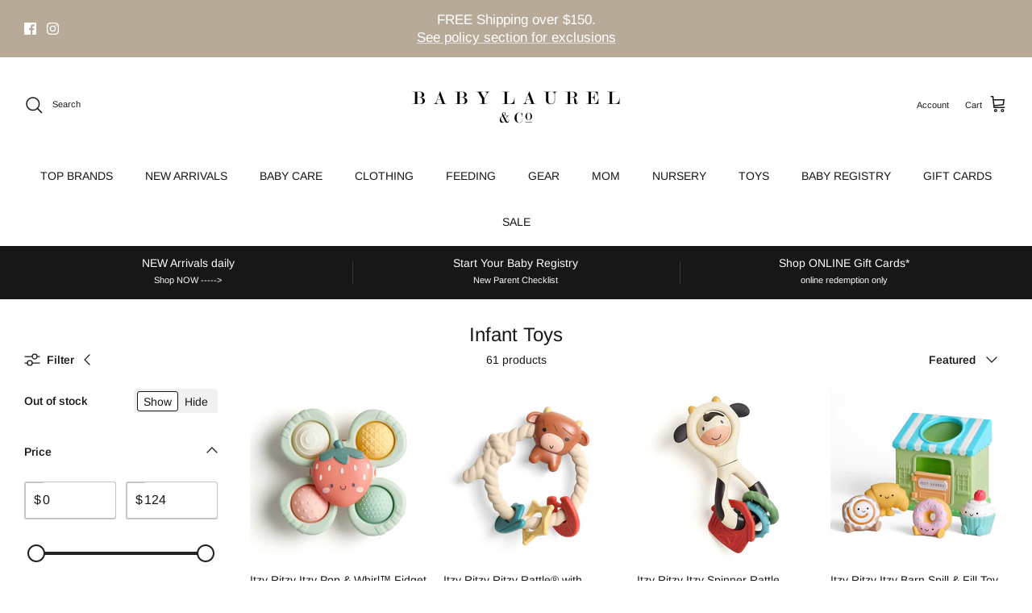

--- FILE ---
content_type: text/html; charset=utf-8
request_url: https://babylaurel.ca/collections/toys-0-12m
body_size: 46494
content:
<!DOCTYPE html><html lang="en" dir="ltr">
<head>
  <!-- Symmetry 5.5.1 -->

  <link rel="preload" href="//babylaurel.ca/cdn/shop/t/18/assets/styles.css?v=59696395744505235121762373389" as="style">
  <meta charset="utf-8" />
<meta name="viewport" content="width=device-width,initial-scale=1.0" />
<meta http-equiv="X-UA-Compatible" content="IE=edge">

<link rel="preconnect" href="https://cdn.shopify.com" crossorigin>
<link rel="preconnect" href="https://fonts.shopify.com" crossorigin>
<link rel="preconnect" href="https://monorail-edge.shopifysvc.com"><link rel="preload" as="font" href="//babylaurel.ca/cdn/fonts/arimo/arimo_n4.a7efb558ca22d2002248bbe6f302a98edee38e35.woff2" type="font/woff2" crossorigin><link rel="preload" as="font" href="//babylaurel.ca/cdn/fonts/arimo/arimo_n7.1d2d0638e6a1228d86beb0e10006e3280ccb2d04.woff2" type="font/woff2" crossorigin><link rel="preload" as="font" href="//babylaurel.ca/cdn/fonts/arimo/arimo_i4.438ddb21a1b98c7230698d70dc1a21df235701b2.woff2" type="font/woff2" crossorigin><link rel="preload" as="font" href="//babylaurel.ca/cdn/fonts/arimo/arimo_i7.b9f09537c29041ec8d51f8cdb7c9b8e4f1f82cb1.woff2" type="font/woff2" crossorigin><link rel="preload" as="font" href="//babylaurel.ca/cdn/fonts/arimo/arimo_n4.a7efb558ca22d2002248bbe6f302a98edee38e35.woff2" type="font/woff2" crossorigin><link rel="preload" as="font" href="//babylaurel.ca/cdn/fonts/arimo/arimo_n4.a7efb558ca22d2002248bbe6f302a98edee38e35.woff2" type="font/woff2" crossorigin><link rel="preload" as="font" href="//babylaurel.ca/cdn/fonts/arimo/arimo_n7.1d2d0638e6a1228d86beb0e10006e3280ccb2d04.woff2" type="font/woff2" crossorigin><link rel="preload" href="//babylaurel.ca/cdn/shop/t/18/assets/vendor.min.js?v=11589511144441591071655767901" as="script">
<link rel="preload" href="//babylaurel.ca/cdn/shop/t/18/assets/theme.js?v=172761886286336948161657039069" as="script"><link rel="canonical" href="https://babylaurel.ca/collections/toys-0-12m" />

  <title>
    Infant Toys &ndash; Baby Laurel &amp; Co. 
  </title>

  <meta property="og:site_name" content="Baby Laurel &amp; Co. ">
<meta property="og:url" content="https://babylaurel.ca/collections/toys-0-12m">
<meta property="og:title" content="Infant Toys">
<meta property="og:type" content="product.group">
<meta property="og:description" content="Lethbridge&#39;s local baby store from car seats to strollers, play pens and swings, infant to kid clothing, diaper bags, baby registry and more!"><meta property="og:image" content="http://babylaurel.ca/cdn/shop/files/babylaurel-79_89bd816b-d296-4ad7-84bf-b3e0ebf7c894_1200x1200.jpg?v=1627330825">
  <meta property="og:image:secure_url" content="https://babylaurel.ca/cdn/shop/files/babylaurel-79_89bd816b-d296-4ad7-84bf-b3e0ebf7c894_1200x1200.jpg?v=1627330825">
  <meta property="og:image:width" content="2048">
  <meta property="og:image:height" content="1367"><meta name="twitter:card" content="summary_large_image">
<meta name="twitter:title" content="Infant Toys">
<meta name="twitter:description" content="Lethbridge&#39;s local baby store from car seats to strollers, play pens and swings, infant to kid clothing, diaper bags, baby registry and more!">


  <link href="//babylaurel.ca/cdn/shop/t/18/assets/styles.css?v=59696395744505235121762373389" rel="stylesheet" type="text/css" media="all" />

  <script>
    window.theme = window.theme || {};
    theme.money_format_with_product_code_preference = "${{amount}}";
    theme.money_format_with_cart_code_preference = "${{amount}}";
    theme.money_format = "${{amount}}";
    theme.strings = {
      previous: "Previous",
      next: "Next",
      addressError: "Error looking up that address",
      addressNoResults: "No results for that address",
      addressQueryLimit: "You have exceeded the Google API usage limit. Consider upgrading to a \u003ca href=\"https:\/\/developers.google.com\/maps\/premium\/usage-limits\"\u003ePremium Plan\u003c\/a\u003e.",
      authError: "There was a problem authenticating your Google Maps API Key.",
      icon_labels_left: "Left",
      icon_labels_right: "Right",
      icon_labels_down: "Down",
      icon_labels_close: "Close",
      icon_labels_plus: "Plus",
      cart_terms_confirmation: "You must agree to the terms and conditions before continuing.",
      products_listing_from: "From",
      layout_live_search_see_all: "See all results",
      products_product_add_to_cart: "Add to Cart",
      products_variant_no_stock: "Sold out",
      products_variant_non_existent: "Unavailable",
      products_product_pick_a: "Pick a",
      general_navigation_menu_toggle_aria_label: "Toggle menu",
      general_accessibility_labels_close: "Close",
      products_product_adding_to_cart: "Adding",
      products_product_added_to_cart: "Added to cart",
      general_quick_search_pages: "Pages",
      general_quick_search_no_results: "Sorry, we couldn\u0026#39;t find any results",
      collections_general_see_all_subcollections: "See all..."
    };
    theme.routes = {
      cart_url: '/cart',
      cart_add_url: '/cart/add.js',
      cart_change_url: '/cart/change',
      predictive_search_url: '/search/suggest'
    };
    theme.settings = {
      cart_type: "drawer",
      quickbuy_style: "button",
      avoid_orphans: true
    };
    document.documentElement.classList.add('js');
  </script><script>window.performance && window.performance.mark && window.performance.mark('shopify.content_for_header.start');</script><meta name="facebook-domain-verification" content="6htz4kgxv0t3a7i8nm7oejv1z4fa7g">
<meta name="facebook-domain-verification" content="x2359ri98kc53te4yglmja373xg95a">
<meta name="google-site-verification" content="2gPWhd2ooPYlXugPQGICCpwIosiV5HJU4EUPJHIPcFU">
<meta id="shopify-digital-wallet" name="shopify-digital-wallet" content="/24376545/digital_wallets/dialog">
<meta name="shopify-checkout-api-token" content="985bd065b4aafe14e2386ac09c774d42">
<meta id="in-context-paypal-metadata" data-shop-id="24376545" data-venmo-supported="false" data-environment="production" data-locale="en_US" data-paypal-v4="true" data-currency="CAD">
<link rel="alternate" type="application/atom+xml" title="Feed" href="/collections/toys-0-12m.atom" />
<link rel="next" href="/collections/toys-0-12m?page=2">
<link rel="alternate" type="application/json+oembed" href="https://babylaurel.ca/collections/toys-0-12m.oembed">
<script async="async" src="/checkouts/internal/preloads.js?locale=en-CA"></script>
<link rel="preconnect" href="https://shop.app" crossorigin="anonymous">
<script async="async" src="https://shop.app/checkouts/internal/preloads.js?locale=en-CA&shop_id=24376545" crossorigin="anonymous"></script>
<script id="apple-pay-shop-capabilities" type="application/json">{"shopId":24376545,"countryCode":"CA","currencyCode":"CAD","merchantCapabilities":["supports3DS"],"merchantId":"gid:\/\/shopify\/Shop\/24376545","merchantName":"Baby Laurel \u0026 Co. ","requiredBillingContactFields":["postalAddress","email","phone"],"requiredShippingContactFields":["postalAddress","email","phone"],"shippingType":"shipping","supportedNetworks":["visa","masterCard","amex","discover","interac","jcb"],"total":{"type":"pending","label":"Baby Laurel \u0026 Co. ","amount":"1.00"},"shopifyPaymentsEnabled":true,"supportsSubscriptions":true}</script>
<script id="shopify-features" type="application/json">{"accessToken":"985bd065b4aafe14e2386ac09c774d42","betas":["rich-media-storefront-analytics"],"domain":"babylaurel.ca","predictiveSearch":true,"shopId":24376545,"locale":"en"}</script>
<script>var Shopify = Shopify || {};
Shopify.shop = "baby-laurel-co.myshopify.com";
Shopify.locale = "en";
Shopify.currency = {"active":"CAD","rate":"1.0"};
Shopify.country = "CA";
Shopify.theme = {"name":"Symmetry","id":133546901757,"schema_name":"Symmetry","schema_version":"5.5.1","theme_store_id":568,"role":"main"};
Shopify.theme.handle = "null";
Shopify.theme.style = {"id":null,"handle":null};
Shopify.cdnHost = "babylaurel.ca/cdn";
Shopify.routes = Shopify.routes || {};
Shopify.routes.root = "/";</script>
<script type="module">!function(o){(o.Shopify=o.Shopify||{}).modules=!0}(window);</script>
<script>!function(o){function n(){var o=[];function n(){o.push(Array.prototype.slice.apply(arguments))}return n.q=o,n}var t=o.Shopify=o.Shopify||{};t.loadFeatures=n(),t.autoloadFeatures=n()}(window);</script>
<script>
  window.ShopifyPay = window.ShopifyPay || {};
  window.ShopifyPay.apiHost = "shop.app\/pay";
  window.ShopifyPay.redirectState = null;
</script>
<script id="shop-js-analytics" type="application/json">{"pageType":"collection"}</script>
<script defer="defer" async type="module" src="//babylaurel.ca/cdn/shopifycloud/shop-js/modules/v2/client.init-shop-cart-sync_BdyHc3Nr.en.esm.js"></script>
<script defer="defer" async type="module" src="//babylaurel.ca/cdn/shopifycloud/shop-js/modules/v2/chunk.common_Daul8nwZ.esm.js"></script>
<script type="module">
  await import("//babylaurel.ca/cdn/shopifycloud/shop-js/modules/v2/client.init-shop-cart-sync_BdyHc3Nr.en.esm.js");
await import("//babylaurel.ca/cdn/shopifycloud/shop-js/modules/v2/chunk.common_Daul8nwZ.esm.js");

  window.Shopify.SignInWithShop?.initShopCartSync?.({"fedCMEnabled":true,"windoidEnabled":true});

</script>
<script>
  window.Shopify = window.Shopify || {};
  if (!window.Shopify.featureAssets) window.Shopify.featureAssets = {};
  window.Shopify.featureAssets['shop-js'] = {"shop-cart-sync":["modules/v2/client.shop-cart-sync_QYOiDySF.en.esm.js","modules/v2/chunk.common_Daul8nwZ.esm.js"],"init-fed-cm":["modules/v2/client.init-fed-cm_DchLp9rc.en.esm.js","modules/v2/chunk.common_Daul8nwZ.esm.js"],"shop-button":["modules/v2/client.shop-button_OV7bAJc5.en.esm.js","modules/v2/chunk.common_Daul8nwZ.esm.js"],"init-windoid":["modules/v2/client.init-windoid_DwxFKQ8e.en.esm.js","modules/v2/chunk.common_Daul8nwZ.esm.js"],"shop-cash-offers":["modules/v2/client.shop-cash-offers_DWtL6Bq3.en.esm.js","modules/v2/chunk.common_Daul8nwZ.esm.js","modules/v2/chunk.modal_CQq8HTM6.esm.js"],"shop-toast-manager":["modules/v2/client.shop-toast-manager_CX9r1SjA.en.esm.js","modules/v2/chunk.common_Daul8nwZ.esm.js"],"init-shop-email-lookup-coordinator":["modules/v2/client.init-shop-email-lookup-coordinator_UhKnw74l.en.esm.js","modules/v2/chunk.common_Daul8nwZ.esm.js"],"pay-button":["modules/v2/client.pay-button_DzxNnLDY.en.esm.js","modules/v2/chunk.common_Daul8nwZ.esm.js"],"avatar":["modules/v2/client.avatar_BTnouDA3.en.esm.js"],"init-shop-cart-sync":["modules/v2/client.init-shop-cart-sync_BdyHc3Nr.en.esm.js","modules/v2/chunk.common_Daul8nwZ.esm.js"],"shop-login-button":["modules/v2/client.shop-login-button_D8B466_1.en.esm.js","modules/v2/chunk.common_Daul8nwZ.esm.js","modules/v2/chunk.modal_CQq8HTM6.esm.js"],"init-customer-accounts-sign-up":["modules/v2/client.init-customer-accounts-sign-up_C8fpPm4i.en.esm.js","modules/v2/client.shop-login-button_D8B466_1.en.esm.js","modules/v2/chunk.common_Daul8nwZ.esm.js","modules/v2/chunk.modal_CQq8HTM6.esm.js"],"init-shop-for-new-customer-accounts":["modules/v2/client.init-shop-for-new-customer-accounts_CVTO0Ztu.en.esm.js","modules/v2/client.shop-login-button_D8B466_1.en.esm.js","modules/v2/chunk.common_Daul8nwZ.esm.js","modules/v2/chunk.modal_CQq8HTM6.esm.js"],"init-customer-accounts":["modules/v2/client.init-customer-accounts_dRgKMfrE.en.esm.js","modules/v2/client.shop-login-button_D8B466_1.en.esm.js","modules/v2/chunk.common_Daul8nwZ.esm.js","modules/v2/chunk.modal_CQq8HTM6.esm.js"],"shop-follow-button":["modules/v2/client.shop-follow-button_CkZpjEct.en.esm.js","modules/v2/chunk.common_Daul8nwZ.esm.js","modules/v2/chunk.modal_CQq8HTM6.esm.js"],"lead-capture":["modules/v2/client.lead-capture_BntHBhfp.en.esm.js","modules/v2/chunk.common_Daul8nwZ.esm.js","modules/v2/chunk.modal_CQq8HTM6.esm.js"],"checkout-modal":["modules/v2/client.checkout-modal_CfxcYbTm.en.esm.js","modules/v2/chunk.common_Daul8nwZ.esm.js","modules/v2/chunk.modal_CQq8HTM6.esm.js"],"shop-login":["modules/v2/client.shop-login_Da4GZ2H6.en.esm.js","modules/v2/chunk.common_Daul8nwZ.esm.js","modules/v2/chunk.modal_CQq8HTM6.esm.js"],"payment-terms":["modules/v2/client.payment-terms_MV4M3zvL.en.esm.js","modules/v2/chunk.common_Daul8nwZ.esm.js","modules/v2/chunk.modal_CQq8HTM6.esm.js"]};
</script>
<script>(function() {
  var isLoaded = false;
  function asyncLoad() {
    if (isLoaded) return;
    isLoaded = true;
    var urls = ["\/\/shopify.privy.com\/widget.js?shop=baby-laurel-co.myshopify.com",""];
    for (var i = 0; i < urls.length; i++) {
      var s = document.createElement('script');
      s.type = 'text/javascript';
      s.async = true;
      s.src = urls[i];
      var x = document.getElementsByTagName('script')[0];
      x.parentNode.insertBefore(s, x);
    }
  };
  if(window.attachEvent) {
    window.attachEvent('onload', asyncLoad);
  } else {
    window.addEventListener('load', asyncLoad, false);
  }
})();</script>
<script id="__st">var __st={"a":24376545,"offset":-25200,"reqid":"9c6e8637-1945-43bc-b85b-9c491cf4a74f-1769020339","pageurl":"babylaurel.ca\/collections\/toys-0-12m","u":"90481d7ef864","p":"collection","rtyp":"collection","rid":405286617341};</script>
<script>window.ShopifyPaypalV4VisibilityTracking = true;</script>
<script id="captcha-bootstrap">!function(){'use strict';const t='contact',e='account',n='new_comment',o=[[t,t],['blogs',n],['comments',n],[t,'customer']],c=[[e,'customer_login'],[e,'guest_login'],[e,'recover_customer_password'],[e,'create_customer']],r=t=>t.map((([t,e])=>`form[action*='/${t}']:not([data-nocaptcha='true']) input[name='form_type'][value='${e}']`)).join(','),a=t=>()=>t?[...document.querySelectorAll(t)].map((t=>t.form)):[];function s(){const t=[...o],e=r(t);return a(e)}const i='password',u='form_key',d=['recaptcha-v3-token','g-recaptcha-response','h-captcha-response',i],f=()=>{try{return window.sessionStorage}catch{return}},m='__shopify_v',_=t=>t.elements[u];function p(t,e,n=!1){try{const o=window.sessionStorage,c=JSON.parse(o.getItem(e)),{data:r}=function(t){const{data:e,action:n}=t;return t[m]||n?{data:e,action:n}:{data:t,action:n}}(c);for(const[e,n]of Object.entries(r))t.elements[e]&&(t.elements[e].value=n);n&&o.removeItem(e)}catch(o){console.error('form repopulation failed',{error:o})}}const l='form_type',E='cptcha';function T(t){t.dataset[E]=!0}const w=window,h=w.document,L='Shopify',v='ce_forms',y='captcha';let A=!1;((t,e)=>{const n=(g='f06e6c50-85a8-45c8-87d0-21a2b65856fe',I='https://cdn.shopify.com/shopifycloud/storefront-forms-hcaptcha/ce_storefront_forms_captcha_hcaptcha.v1.5.2.iife.js',D={infoText:'Protected by hCaptcha',privacyText:'Privacy',termsText:'Terms'},(t,e,n)=>{const o=w[L][v],c=o.bindForm;if(c)return c(t,g,e,D).then(n);var r;o.q.push([[t,g,e,D],n]),r=I,A||(h.body.append(Object.assign(h.createElement('script'),{id:'captcha-provider',async:!0,src:r})),A=!0)});var g,I,D;w[L]=w[L]||{},w[L][v]=w[L][v]||{},w[L][v].q=[],w[L][y]=w[L][y]||{},w[L][y].protect=function(t,e){n(t,void 0,e),T(t)},Object.freeze(w[L][y]),function(t,e,n,w,h,L){const[v,y,A,g]=function(t,e,n){const i=e?o:[],u=t?c:[],d=[...i,...u],f=r(d),m=r(i),_=r(d.filter((([t,e])=>n.includes(e))));return[a(f),a(m),a(_),s()]}(w,h,L),I=t=>{const e=t.target;return e instanceof HTMLFormElement?e:e&&e.form},D=t=>v().includes(t);t.addEventListener('submit',(t=>{const e=I(t);if(!e)return;const n=D(e)&&!e.dataset.hcaptchaBound&&!e.dataset.recaptchaBound,o=_(e),c=g().includes(e)&&(!o||!o.value);(n||c)&&t.preventDefault(),c&&!n&&(function(t){try{if(!f())return;!function(t){const e=f();if(!e)return;const n=_(t);if(!n)return;const o=n.value;o&&e.removeItem(o)}(t);const e=Array.from(Array(32),(()=>Math.random().toString(36)[2])).join('');!function(t,e){_(t)||t.append(Object.assign(document.createElement('input'),{type:'hidden',name:u})),t.elements[u].value=e}(t,e),function(t,e){const n=f();if(!n)return;const o=[...t.querySelectorAll(`input[type='${i}']`)].map((({name:t})=>t)),c=[...d,...o],r={};for(const[a,s]of new FormData(t).entries())c.includes(a)||(r[a]=s);n.setItem(e,JSON.stringify({[m]:1,action:t.action,data:r}))}(t,e)}catch(e){console.error('failed to persist form',e)}}(e),e.submit())}));const S=(t,e)=>{t&&!t.dataset[E]&&(n(t,e.some((e=>e===t))),T(t))};for(const o of['focusin','change'])t.addEventListener(o,(t=>{const e=I(t);D(e)&&S(e,y())}));const B=e.get('form_key'),M=e.get(l),P=B&&M;t.addEventListener('DOMContentLoaded',(()=>{const t=y();if(P)for(const e of t)e.elements[l].value===M&&p(e,B);[...new Set([...A(),...v().filter((t=>'true'===t.dataset.shopifyCaptcha))])].forEach((e=>S(e,t)))}))}(h,new URLSearchParams(w.location.search),n,t,e,['guest_login'])})(!0,!1)}();</script>
<script integrity="sha256-4kQ18oKyAcykRKYeNunJcIwy7WH5gtpwJnB7kiuLZ1E=" data-source-attribution="shopify.loadfeatures" defer="defer" src="//babylaurel.ca/cdn/shopifycloud/storefront/assets/storefront/load_feature-a0a9edcb.js" crossorigin="anonymous"></script>
<script crossorigin="anonymous" defer="defer" src="//babylaurel.ca/cdn/shopifycloud/storefront/assets/shopify_pay/storefront-65b4c6d7.js?v=20250812"></script>
<script data-source-attribution="shopify.dynamic_checkout.dynamic.init">var Shopify=Shopify||{};Shopify.PaymentButton=Shopify.PaymentButton||{isStorefrontPortableWallets:!0,init:function(){window.Shopify.PaymentButton.init=function(){};var t=document.createElement("script");t.src="https://babylaurel.ca/cdn/shopifycloud/portable-wallets/latest/portable-wallets.en.js",t.type="module",document.head.appendChild(t)}};
</script>
<script data-source-attribution="shopify.dynamic_checkout.buyer_consent">
  function portableWalletsHideBuyerConsent(e){var t=document.getElementById("shopify-buyer-consent"),n=document.getElementById("shopify-subscription-policy-button");t&&n&&(t.classList.add("hidden"),t.setAttribute("aria-hidden","true"),n.removeEventListener("click",e))}function portableWalletsShowBuyerConsent(e){var t=document.getElementById("shopify-buyer-consent"),n=document.getElementById("shopify-subscription-policy-button");t&&n&&(t.classList.remove("hidden"),t.removeAttribute("aria-hidden"),n.addEventListener("click",e))}window.Shopify?.PaymentButton&&(window.Shopify.PaymentButton.hideBuyerConsent=portableWalletsHideBuyerConsent,window.Shopify.PaymentButton.showBuyerConsent=portableWalletsShowBuyerConsent);
</script>
<script data-source-attribution="shopify.dynamic_checkout.cart.bootstrap">document.addEventListener("DOMContentLoaded",(function(){function t(){return document.querySelector("shopify-accelerated-checkout-cart, shopify-accelerated-checkout")}if(t())Shopify.PaymentButton.init();else{new MutationObserver((function(e,n){t()&&(Shopify.PaymentButton.init(),n.disconnect())})).observe(document.body,{childList:!0,subtree:!0})}}));
</script>
<link id="shopify-accelerated-checkout-styles" rel="stylesheet" media="screen" href="https://babylaurel.ca/cdn/shopifycloud/portable-wallets/latest/accelerated-checkout-backwards-compat.css" crossorigin="anonymous">
<style id="shopify-accelerated-checkout-cart">
        #shopify-buyer-consent {
  margin-top: 1em;
  display: inline-block;
  width: 100%;
}

#shopify-buyer-consent.hidden {
  display: none;
}

#shopify-subscription-policy-button {
  background: none;
  border: none;
  padding: 0;
  text-decoration: underline;
  font-size: inherit;
  cursor: pointer;
}

#shopify-subscription-policy-button::before {
  box-shadow: none;
}

      </style>

<script>window.performance && window.performance.mark && window.performance.mark('shopify.content_for_header.end');</script><!-- BEGIN app block: shopify://apps/gift-reggie-gift-registry/blocks/app-embed-block/00fe746e-081c-46a2-a15d-bcbd6f41b0f0 --><script type="application/json" id="gift_reggie_data">
  {
    "storefrontAccessToken": null,
    "registryId": null,
    "registryAdmin": null,
    "customerId": null,
    

    "productId": null,
    "rootUrl": "\/",
    "accountLoginUrl": "\/account\/login",
    "accountLoginReturnParam": "checkout_url=",
    "currentLanguage": null,

    "button_layout": "row",
    "button_order": "registry_wishlist",
    "button_alignment": "justify",
    "behavior_on_no_id": "disable",
    "wishlist_button_visibility": "everyone",
    "registry_button_visibility": "everyone",
    "registry_button_behavior": "ajax",
    "online_store_version": "1",
    "button_location_override": "",
    "button_location_override_position": "after",

    "wishlist_button_appearance": "button",
    "registry_button_appearance": "button",
    "wishlist_button_classname": "shopify-payment-button",
    "registry_button_classname": "shopify-payment-button",
    "wishlist_button_image_not_present": null,
    "wishlist_button_image_is_present": null,
    "registry_button_image": null,

    "checkout_button_selector": "",

    "i18n": {
      "wishlist": {
        "idleAdd": "Add to Wishlist",
        "idleRemove": "Remove from Wishlist",
        "pending": "...",
        "successAdd": "Added to Wishlist",
        "successRemove": "Removed from Wishlist",
        "noVariant": "Add to Wishlist",
        "error": "Error"
      },
      "registry": {
        "idleAdd": "Add to Registry",
        "idleRemove": "Remove from Registry",
        "pending": "...",
        "successAdd": "Added to Registry",
        "successRemove": "Removed from Registry",
        "noVariant": "Add to Registry",
        "error": "Error"
      }
    }
  }
</script>
<style>
  :root {
    --gift-reggie-wishlist-button-background-color: #171717;
    --gift-reggie-wishlist-button-text-color: #ffffff;
    --gift-reggie-registry-button-background-color: #171717;
    --gift-reggie-registry-button-text-color: #ffffff;
  }
</style><style>
    
  </style>
<!-- END app block --><script src="https://cdn.shopify.com/extensions/019be0dc-223c-7c0f-a465-b88e694377b4/gift-reggie-gift-registry-125/assets/app-embed-block.js" type="text/javascript" defer="defer"></script>
<link href="https://cdn.shopify.com/extensions/019be0dc-223c-7c0f-a465-b88e694377b4/gift-reggie-gift-registry-125/assets/app-embed-block.css" rel="stylesheet" type="text/css" media="all">
<link href="https://monorail-edge.shopifysvc.com" rel="dns-prefetch">
<script>(function(){if ("sendBeacon" in navigator && "performance" in window) {try {var session_token_from_headers = performance.getEntriesByType('navigation')[0].serverTiming.find(x => x.name == '_s').description;} catch {var session_token_from_headers = undefined;}var session_cookie_matches = document.cookie.match(/_shopify_s=([^;]*)/);var session_token_from_cookie = session_cookie_matches && session_cookie_matches.length === 2 ? session_cookie_matches[1] : "";var session_token = session_token_from_headers || session_token_from_cookie || "";function handle_abandonment_event(e) {var entries = performance.getEntries().filter(function(entry) {return /monorail-edge.shopifysvc.com/.test(entry.name);});if (!window.abandonment_tracked && entries.length === 0) {window.abandonment_tracked = true;var currentMs = Date.now();var navigation_start = performance.timing.navigationStart;var payload = {shop_id: 24376545,url: window.location.href,navigation_start,duration: currentMs - navigation_start,session_token,page_type: "collection"};window.navigator.sendBeacon("https://monorail-edge.shopifysvc.com/v1/produce", JSON.stringify({schema_id: "online_store_buyer_site_abandonment/1.1",payload: payload,metadata: {event_created_at_ms: currentMs,event_sent_at_ms: currentMs}}));}}window.addEventListener('pagehide', handle_abandonment_event);}}());</script>
<script id="web-pixels-manager-setup">(function e(e,d,r,n,o){if(void 0===o&&(o={}),!Boolean(null===(a=null===(i=window.Shopify)||void 0===i?void 0:i.analytics)||void 0===a?void 0:a.replayQueue)){var i,a;window.Shopify=window.Shopify||{};var t=window.Shopify;t.analytics=t.analytics||{};var s=t.analytics;s.replayQueue=[],s.publish=function(e,d,r){return s.replayQueue.push([e,d,r]),!0};try{self.performance.mark("wpm:start")}catch(e){}var l=function(){var e={modern:/Edge?\/(1{2}[4-9]|1[2-9]\d|[2-9]\d{2}|\d{4,})\.\d+(\.\d+|)|Firefox\/(1{2}[4-9]|1[2-9]\d|[2-9]\d{2}|\d{4,})\.\d+(\.\d+|)|Chrom(ium|e)\/(9{2}|\d{3,})\.\d+(\.\d+|)|(Maci|X1{2}).+ Version\/(15\.\d+|(1[6-9]|[2-9]\d|\d{3,})\.\d+)([,.]\d+|)( \(\w+\)|)( Mobile\/\w+|) Safari\/|Chrome.+OPR\/(9{2}|\d{3,})\.\d+\.\d+|(CPU[ +]OS|iPhone[ +]OS|CPU[ +]iPhone|CPU IPhone OS|CPU iPad OS)[ +]+(15[._]\d+|(1[6-9]|[2-9]\d|\d{3,})[._]\d+)([._]\d+|)|Android:?[ /-](13[3-9]|1[4-9]\d|[2-9]\d{2}|\d{4,})(\.\d+|)(\.\d+|)|Android.+Firefox\/(13[5-9]|1[4-9]\d|[2-9]\d{2}|\d{4,})\.\d+(\.\d+|)|Android.+Chrom(ium|e)\/(13[3-9]|1[4-9]\d|[2-9]\d{2}|\d{4,})\.\d+(\.\d+|)|SamsungBrowser\/([2-9]\d|\d{3,})\.\d+/,legacy:/Edge?\/(1[6-9]|[2-9]\d|\d{3,})\.\d+(\.\d+|)|Firefox\/(5[4-9]|[6-9]\d|\d{3,})\.\d+(\.\d+|)|Chrom(ium|e)\/(5[1-9]|[6-9]\d|\d{3,})\.\d+(\.\d+|)([\d.]+$|.*Safari\/(?![\d.]+ Edge\/[\d.]+$))|(Maci|X1{2}).+ Version\/(10\.\d+|(1[1-9]|[2-9]\d|\d{3,})\.\d+)([,.]\d+|)( \(\w+\)|)( Mobile\/\w+|) Safari\/|Chrome.+OPR\/(3[89]|[4-9]\d|\d{3,})\.\d+\.\d+|(CPU[ +]OS|iPhone[ +]OS|CPU[ +]iPhone|CPU IPhone OS|CPU iPad OS)[ +]+(10[._]\d+|(1[1-9]|[2-9]\d|\d{3,})[._]\d+)([._]\d+|)|Android:?[ /-](13[3-9]|1[4-9]\d|[2-9]\d{2}|\d{4,})(\.\d+|)(\.\d+|)|Mobile Safari.+OPR\/([89]\d|\d{3,})\.\d+\.\d+|Android.+Firefox\/(13[5-9]|1[4-9]\d|[2-9]\d{2}|\d{4,})\.\d+(\.\d+|)|Android.+Chrom(ium|e)\/(13[3-9]|1[4-9]\d|[2-9]\d{2}|\d{4,})\.\d+(\.\d+|)|Android.+(UC? ?Browser|UCWEB|U3)[ /]?(15\.([5-9]|\d{2,})|(1[6-9]|[2-9]\d|\d{3,})\.\d+)\.\d+|SamsungBrowser\/(5\.\d+|([6-9]|\d{2,})\.\d+)|Android.+MQ{2}Browser\/(14(\.(9|\d{2,})|)|(1[5-9]|[2-9]\d|\d{3,})(\.\d+|))(\.\d+|)|K[Aa][Ii]OS\/(3\.\d+|([4-9]|\d{2,})\.\d+)(\.\d+|)/},d=e.modern,r=e.legacy,n=navigator.userAgent;return n.match(d)?"modern":n.match(r)?"legacy":"unknown"}(),u="modern"===l?"modern":"legacy",c=(null!=n?n:{modern:"",legacy:""})[u],f=function(e){return[e.baseUrl,"/wpm","/b",e.hashVersion,"modern"===e.buildTarget?"m":"l",".js"].join("")}({baseUrl:d,hashVersion:r,buildTarget:u}),m=function(e){var d=e.version,r=e.bundleTarget,n=e.surface,o=e.pageUrl,i=e.monorailEndpoint;return{emit:function(e){var a=e.status,t=e.errorMsg,s=(new Date).getTime(),l=JSON.stringify({metadata:{event_sent_at_ms:s},events:[{schema_id:"web_pixels_manager_load/3.1",payload:{version:d,bundle_target:r,page_url:o,status:a,surface:n,error_msg:t},metadata:{event_created_at_ms:s}}]});if(!i)return console&&console.warn&&console.warn("[Web Pixels Manager] No Monorail endpoint provided, skipping logging."),!1;try{return self.navigator.sendBeacon.bind(self.navigator)(i,l)}catch(e){}var u=new XMLHttpRequest;try{return u.open("POST",i,!0),u.setRequestHeader("Content-Type","text/plain"),u.send(l),!0}catch(e){return console&&console.warn&&console.warn("[Web Pixels Manager] Got an unhandled error while logging to Monorail."),!1}}}}({version:r,bundleTarget:l,surface:e.surface,pageUrl:self.location.href,monorailEndpoint:e.monorailEndpoint});try{o.browserTarget=l,function(e){var d=e.src,r=e.async,n=void 0===r||r,o=e.onload,i=e.onerror,a=e.sri,t=e.scriptDataAttributes,s=void 0===t?{}:t,l=document.createElement("script"),u=document.querySelector("head"),c=document.querySelector("body");if(l.async=n,l.src=d,a&&(l.integrity=a,l.crossOrigin="anonymous"),s)for(var f in s)if(Object.prototype.hasOwnProperty.call(s,f))try{l.dataset[f]=s[f]}catch(e){}if(o&&l.addEventListener("load",o),i&&l.addEventListener("error",i),u)u.appendChild(l);else{if(!c)throw new Error("Did not find a head or body element to append the script");c.appendChild(l)}}({src:f,async:!0,onload:function(){if(!function(){var e,d;return Boolean(null===(d=null===(e=window.Shopify)||void 0===e?void 0:e.analytics)||void 0===d?void 0:d.initialized)}()){var d=window.webPixelsManager.init(e)||void 0;if(d){var r=window.Shopify.analytics;r.replayQueue.forEach((function(e){var r=e[0],n=e[1],o=e[2];d.publishCustomEvent(r,n,o)})),r.replayQueue=[],r.publish=d.publishCustomEvent,r.visitor=d.visitor,r.initialized=!0}}},onerror:function(){return m.emit({status:"failed",errorMsg:"".concat(f," has failed to load")})},sri:function(e){var d=/^sha384-[A-Za-z0-9+/=]+$/;return"string"==typeof e&&d.test(e)}(c)?c:"",scriptDataAttributes:o}),m.emit({status:"loading"})}catch(e){m.emit({status:"failed",errorMsg:(null==e?void 0:e.message)||"Unknown error"})}}})({shopId: 24376545,storefrontBaseUrl: "https://babylaurel.ca",extensionsBaseUrl: "https://extensions.shopifycdn.com/cdn/shopifycloud/web-pixels-manager",monorailEndpoint: "https://monorail-edge.shopifysvc.com/unstable/produce_batch",surface: "storefront-renderer",enabledBetaFlags: ["2dca8a86"],webPixelsConfigList: [{"id":"1858830589","configuration":"{\"businessId\":\"4A2DE485D28F2BDA470FF741\",\"environment\":\"production\",\"debug\":\"false\"}","eventPayloadVersion":"v1","runtimeContext":"STRICT","scriptVersion":"d5ef50063231899b62b2e476e608105a","type":"APP","apiClientId":861484,"privacyPurposes":["ANALYTICS","MARKETING","SALE_OF_DATA"],"dataSharingAdjustments":{"protectedCustomerApprovalScopes":["read_customer_email","read_customer_name","read_customer_personal_data","read_customer_phone"]}},{"id":"485916925","configuration":"{\"config\":\"{\\\"pixel_id\\\":\\\"G-PZ362TTRTV\\\",\\\"target_country\\\":\\\"CA\\\",\\\"gtag_events\\\":[{\\\"type\\\":\\\"search\\\",\\\"action_label\\\":[\\\"G-PZ362TTRTV\\\",\\\"AW-11128180711\\\/NmSXCLvt-ZMYEOefqrop\\\"]},{\\\"type\\\":\\\"begin_checkout\\\",\\\"action_label\\\":[\\\"G-PZ362TTRTV\\\",\\\"AW-11128180711\\\/3yfnCMv0-ZMYEOefqrop\\\"]},{\\\"type\\\":\\\"view_item\\\",\\\"action_label\\\":[\\\"G-PZ362TTRTV\\\",\\\"AW-11128180711\\\/42YTCLjt-ZMYEOefqrop\\\",\\\"MC-J8MQDRZGPN\\\"]},{\\\"type\\\":\\\"purchase\\\",\\\"action_label\\\":[\\\"G-PZ362TTRTV\\\",\\\"AW-11128180711\\\/EtinCLLt-ZMYEOefqrop\\\",\\\"MC-J8MQDRZGPN\\\"]},{\\\"type\\\":\\\"page_view\\\",\\\"action_label\\\":[\\\"G-PZ362TTRTV\\\",\\\"AW-11128180711\\\/lpSxCLXt-ZMYEOefqrop\\\",\\\"MC-J8MQDRZGPN\\\"]},{\\\"type\\\":\\\"add_payment_info\\\",\\\"action_label\\\":[\\\"G-PZ362TTRTV\\\",\\\"AW-11128180711\\\/zQ6ICM70-ZMYEOefqrop\\\"]},{\\\"type\\\":\\\"add_to_cart\\\",\\\"action_label\\\":[\\\"G-PZ362TTRTV\\\",\\\"AW-11128180711\\\/3MJTCL7t-ZMYEOefqrop\\\"]}],\\\"enable_monitoring_mode\\\":false}\"}","eventPayloadVersion":"v1","runtimeContext":"OPEN","scriptVersion":"b2a88bafab3e21179ed38636efcd8a93","type":"APP","apiClientId":1780363,"privacyPurposes":[],"dataSharingAdjustments":{"protectedCustomerApprovalScopes":["read_customer_address","read_customer_email","read_customer_name","read_customer_personal_data","read_customer_phone"]}},{"id":"225149181","configuration":"{\"pixel_id\":\"1386605111687029\",\"pixel_type\":\"facebook_pixel\",\"metaapp_system_user_token\":\"-\"}","eventPayloadVersion":"v1","runtimeContext":"OPEN","scriptVersion":"ca16bc87fe92b6042fbaa3acc2fbdaa6","type":"APP","apiClientId":2329312,"privacyPurposes":["ANALYTICS","MARKETING","SALE_OF_DATA"],"dataSharingAdjustments":{"protectedCustomerApprovalScopes":["read_customer_address","read_customer_email","read_customer_name","read_customer_personal_data","read_customer_phone"]}},{"id":"shopify-app-pixel","configuration":"{}","eventPayloadVersion":"v1","runtimeContext":"STRICT","scriptVersion":"0450","apiClientId":"shopify-pixel","type":"APP","privacyPurposes":["ANALYTICS","MARKETING"]},{"id":"shopify-custom-pixel","eventPayloadVersion":"v1","runtimeContext":"LAX","scriptVersion":"0450","apiClientId":"shopify-pixel","type":"CUSTOM","privacyPurposes":["ANALYTICS","MARKETING"]}],isMerchantRequest: false,initData: {"shop":{"name":"Baby Laurel \u0026 Co. ","paymentSettings":{"currencyCode":"CAD"},"myshopifyDomain":"baby-laurel-co.myshopify.com","countryCode":"CA","storefrontUrl":"https:\/\/babylaurel.ca"},"customer":null,"cart":null,"checkout":null,"productVariants":[],"purchasingCompany":null},},"https://babylaurel.ca/cdn","fcfee988w5aeb613cpc8e4bc33m6693e112",{"modern":"","legacy":""},{"shopId":"24376545","storefrontBaseUrl":"https:\/\/babylaurel.ca","extensionBaseUrl":"https:\/\/extensions.shopifycdn.com\/cdn\/shopifycloud\/web-pixels-manager","surface":"storefront-renderer","enabledBetaFlags":"[\"2dca8a86\"]","isMerchantRequest":"false","hashVersion":"fcfee988w5aeb613cpc8e4bc33m6693e112","publish":"custom","events":"[[\"page_viewed\",{}],[\"collection_viewed\",{\"collection\":{\"id\":\"405286617341\",\"title\":\"Infant Toys\",\"productVariants\":[{\"price\":{\"amount\":13.99,\"currencyCode\":\"CAD\"},\"product\":{\"title\":\"Itzy Ritzy Itzy Pop \u0026 Whirl™ Fidget Spinner Travel \u0026 Bath Toy\",\"vendor\":\"Itzy Ritzy\",\"id\":\"8283108344061\",\"untranslatedTitle\":\"Itzy Ritzy Itzy Pop \u0026 Whirl™ Fidget Spinner Travel \u0026 Bath Toy\",\"url\":\"\/products\/itzy-ritzy-itzy-pop-whirl-fidget-spinner-travel-bath-toy\",\"type\":\"Toys\"},\"id\":\"46029725729021\",\"image\":{\"src\":\"\/\/babylaurel.ca\/cdn\/shop\/files\/Itzy_Ritzy_Itzy_Pop_Whirl_Fidget_Spinner_Travel_Bath_Toy-_Bonnie_the_Strawberry_0.webp?v=1768073109\"},\"sku\":\"64885\",\"title\":\"Bonnie the Strawberry\",\"untranslatedTitle\":\"Bonnie the Strawberry\"},{\"price\":{\"amount\":13.99,\"currencyCode\":\"CAD\"},\"product\":{\"title\":\"Itzy Ritzy Ritzy Rattle® with Teething Rings\",\"vendor\":\"Itzy Ritzy\",\"id\":\"7907804348669\",\"untranslatedTitle\":\"Itzy Ritzy Ritzy Rattle® with Teething Rings\",\"url\":\"\/products\/itzy-ritzy-ritzy-rattle-silicone-teether-rattles\",\"type\":\"Teething\"},\"id\":\"46156671811837\",\"image\":{\"src\":\"\/\/babylaurel.ca\/cdn\/shop\/files\/Itzy_Ritzy_Ritzy_Rattle_with_Teething_Rings-_Highland_Cow_0.webp?v=1743193713\"},\"sku\":\"66899\",\"title\":\"Highland Cow\",\"untranslatedTitle\":\"Highland Cow\"},{\"price\":{\"amount\":14.99,\"currencyCode\":\"CAD\"},\"product\":{\"title\":\"Itzy Ritzy Itzy Spinner Rattle\",\"vendor\":\"Itzy Ritzy\",\"id\":\"8851845906685\",\"untranslatedTitle\":\"Itzy Ritzy Itzy Spinner Rattle\",\"url\":\"\/products\/itzy-ritzy-itzy-spinner-rattle-cow\",\"type\":\"Toys\"},\"id\":\"46156680036605\",\"image\":{\"src\":\"\/\/babylaurel.ca\/cdn\/shop\/files\/ItzyRitzyItzySpinner_Rattle-CarmentheCow0.webp?v=1743108163\"},\"sku\":\"66900\",\"title\":\"Carmen the Cow\",\"untranslatedTitle\":\"Carmen the Cow\"},{\"price\":{\"amount\":21.99,\"currencyCode\":\"CAD\"},\"product\":{\"title\":\"Itzy Ritzy Itzy Barn Spill \u0026 Fill Toy\",\"vendor\":\"Itzy Ritzy\",\"id\":\"8960591364349\",\"untranslatedTitle\":\"Itzy Ritzy Itzy Barn Spill \u0026 Fill Toy\",\"url\":\"\/products\/itzy-ritzy-itzy-play-put-take-toy\",\"type\":\"Toys\"},\"id\":\"47085481689341\",\"image\":{\"src\":\"\/\/babylaurel.ca\/cdn\/shop\/files\/Itzy_Ritzy_Itzy_Play_Spill_Fill_Toy-_Bakery_5.webp?v=1768069220\"},\"sku\":\"73976\",\"title\":\"Bakery\",\"untranslatedTitle\":\"Bakery\"},{\"price\":{\"amount\":24.99,\"currencyCode\":\"CAD\"},\"product\":{\"title\":\"Itzy Ritzy Link \u0026 Love Teething Activity Toy\",\"vendor\":\"Itzy Ritzy\",\"id\":\"8960589627645\",\"untranslatedTitle\":\"Itzy Ritzy Link \u0026 Love Teething Activity Toy\",\"url\":\"\/products\/itzy-ritzy-link-love-teething-activity-toy\",\"type\":\"Toys\"},\"id\":\"46601045737725\",\"image\":{\"src\":\"\/\/babylaurel.ca\/cdn\/shop\/files\/ItzyRitzyLink_Love_TeethingActivityToy-Carmenthecow0.webp?v=1756848792\"},\"sku\":\"71328\",\"title\":\"Carmen the Cow\",\"untranslatedTitle\":\"Carmen the Cow\"},{\"price\":{\"amount\":21.99,\"currencyCode\":\"CAD\"},\"product\":{\"title\":\"Itzy Ritzy Bitzy Crinkle Sensory Toy W. Teether\",\"vendor\":\"Itzy Ritzy\",\"id\":\"8954549240061\",\"untranslatedTitle\":\"Itzy Ritzy Bitzy Crinkle Sensory Toy W. Teether\",\"url\":\"\/products\/itzy-ritzy-bitzy-crinkle-sensory-toy-with-teether\",\"type\":\"Teething\"},\"id\":\"46570706141437\",\"image\":{\"src\":\"\/\/babylaurel.ca\/cdn\/shop\/files\/ItzyRitzyBitzyCrinkleSensoryToyWithTeether-Bunny0.webp?v=1768067542\"},\"sku\":\"41721\",\"title\":\"Bunny\",\"untranslatedTitle\":\"Bunny\"},{\"price\":{\"amount\":14.99,\"currencyCode\":\"CAD\"},\"product\":{\"title\":\"Itzy Ritzy Itzy Pal Plush + Teether\",\"vendor\":\"Itzy Ritzy\",\"id\":\"7776745226493\",\"untranslatedTitle\":\"Itzy Ritzy Itzy Pal Plush + Teether\",\"url\":\"\/products\/itzy-ritzy-itzy-pal-plush-and-teether\",\"type\":\"Teething\"},\"id\":\"45177638289661\",\"image\":{\"src\":\"\/\/babylaurel.ca\/cdn\/shop\/files\/ItzyRitzyItzyPalPlush_Teether-Avocado0.webp?v=1768072801\"},\"sku\":\"58601\",\"title\":\"Annie the Avocado\",\"untranslatedTitle\":\"Annie the Avocado\"},{\"price\":{\"amount\":27.99,\"currencyCode\":\"CAD\"},\"product\":{\"title\":\"Itzy Ritzy Bitzy Busy Gift Set\",\"vendor\":\"Itzy Ritzy\",\"id\":\"8099962257661\",\"untranslatedTitle\":\"Itzy Ritzy Bitzy Busy Gift Set\",\"url\":\"\/products\/itzy-ritzy-bitzy-busy-gift-set\",\"type\":\"Toys\"},\"id\":\"43962795229437\",\"image\":{\"src\":\"\/\/babylaurel.ca\/cdn\/shop\/products\/Screenshot-2023-06-09-at-1-41-43-PM.png?v=1686497353\"},\"sku\":\"49301\",\"title\":\"Default Title\",\"untranslatedTitle\":\"Default Title\"},{\"price\":{\"amount\":34.99,\"currencyCode\":\"CAD\"},\"product\":{\"title\":\"Itzy Ritzy Bitzy Bespoke Spiral Car Seat Activity Toy\",\"vendor\":\"Itzy Ritzy\",\"id\":\"8157659562237\",\"untranslatedTitle\":\"Itzy Ritzy Bitzy Bespoke Spiral Car Seat Activity Toy\",\"url\":\"\/products\/itzy-ritzy-bitzy-bespoke-spiral-car-seat-activity-toy\",\"type\":\"Toys\"},\"id\":\"44111196160253\",\"image\":{\"src\":\"\/\/babylaurel.ca\/cdn\/shop\/products\/itzy-ritzy-bitzy-bespoke-spiral-car-seat-activity-toy-802232.jpg?v=1716325134\"},\"sku\":\"52403\",\"title\":\"Farm\",\"untranslatedTitle\":\"Farm\"},{\"price\":{\"amount\":16.99,\"currencyCode\":\"CAD\"},\"product\":{\"title\":\"Itzy Ritzy Itzy Friends Lovey Plush With Silicone Teether Toy\",\"vendor\":\"Itzy Ritzy\",\"id\":\"7772071362813\",\"untranslatedTitle\":\"Itzy Ritzy Itzy Friends Lovey Plush With Silicone Teether Toy\",\"url\":\"\/products\/itzy-ritzy-itzy-lovey-plush-with-silicone-teether-toy\",\"type\":\"Teething\"},\"id\":\"44514246820093\",\"image\":{\"src\":\"\/\/babylaurel.ca\/cdn\/shop\/files\/Itzy_Ritzy_Itzy_Lovey_Billie_the_Bunny_02.webp?v=1768071892\"},\"sku\":\"55930\",\"title\":\"Billie The Bunny\",\"untranslatedTitle\":\"Billie The Bunny\"},{\"price\":{\"amount\":13.99,\"currencyCode\":\"CAD\"},\"product\":{\"title\":\"Itzy Ritzy Teensy Tubes\",\"vendor\":\"Itzy Ritzy\",\"id\":\"8535932829949\",\"untranslatedTitle\":\"Itzy Ritzy Teensy Tubes\",\"url\":\"\/products\/itzy-ritzy-teensy-tube\",\"type\":\"Teething\"},\"id\":\"45177675612413\",\"image\":{\"src\":\"\/\/babylaurel.ca\/cdn\/shop\/files\/Itzy-Ritzy-Teensy-Tube--Flower-0.jpg?v=1716316442\"},\"sku\":\"58603\",\"title\":\"Flower\",\"untranslatedTitle\":\"Flower\"},{\"price\":{\"amount\":13.99,\"currencyCode\":\"CAD\"},\"product\":{\"title\":\"Itzy Ritzy Sweetie Rattle + Teether\",\"vendor\":\"Itzy Ritzy\",\"id\":\"8821420622077\",\"untranslatedTitle\":\"Itzy Ritzy Sweetie Rattle + Teether\",\"url\":\"\/products\/itzy-ritzy-sweetie-rattle-teether-bear\",\"type\":\"Toys\"},\"id\":\"46029821542653\",\"image\":{\"src\":\"\/\/babylaurel.ca\/cdn\/shop\/files\/ItzyRitzySweetieRattle_Teether-Bear0.webp?v=1739308148\"},\"sku\":\"64886\",\"title\":\"Brown Bear\",\"untranslatedTitle\":\"Brown Bear\"},{\"price\":{\"amount\":11.99,\"currencyCode\":\"CAD\"},\"product\":{\"title\":\"Itzy Ritzy Itzy Mini Maracas™ Musical Rattle Set\",\"vendor\":\"Itzy Ritzy\",\"id\":\"8821426749693\",\"untranslatedTitle\":\"Itzy Ritzy Itzy Mini Maracas™ Musical Rattle Set\",\"url\":\"\/products\/itzy-ritzy-itzy-mini-maracas-musical-rattle-set\",\"type\":\"Toys\"},\"id\":\"46029857095933\",\"image\":{\"src\":\"\/\/babylaurel.ca\/cdn\/shop\/files\/ItzyRitzyItzyMiniMaracas_MusicalRattleSet0.webp?v=1739308847\"},\"sku\":\"64892\",\"title\":\"Default Title\",\"untranslatedTitle\":\"Default Title\"},{\"price\":{\"amount\":21.99,\"currencyCode\":\"CAD\"},\"product\":{\"title\":\"Itzy Ritzy Itzy Bitzy Mirror™ Sensory Tummy Time Mirror\",\"vendor\":\"Itzy Ritzy\",\"id\":\"8525684343037\",\"untranslatedTitle\":\"Itzy Ritzy Itzy Bitzy Mirror™ Sensory Tummy Time Mirror\",\"url\":\"\/products\/itzy-ritzy-itzy-bitzy-mirror-sensory-tummy-time-mirror\",\"type\":\"Toys\"},\"id\":\"45139749437693\",\"image\":{\"src\":\"\/\/babylaurel.ca\/cdn\/shop\/files\/Itzy-Bitzy-Mirror--Sensory-Tummy-Time-Mirror-0.jpg?v=1757435274\"},\"sku\":\"58499\",\"title\":\"Carmen the Cow\",\"untranslatedTitle\":\"Carmen the Cow\"},{\"price\":{\"amount\":17.99,\"currencyCode\":\"CAD\"},\"product\":{\"title\":\"Itzy Ritzy Bitzy Busy Ring Teething Activity Toy\",\"vendor\":\"Itzy Ritzy\",\"id\":\"7907706732797\",\"untranslatedTitle\":\"Itzy Ritzy Bitzy Busy Ring Teething Activity Toy\",\"url\":\"\/products\/itzy-ritzy-bitzy-busy-ring-teething-activity-toy\",\"type\":\"Toys\"},\"id\":\"45726258823421\",\"image\":{\"src\":\"\/\/babylaurel.ca\/cdn\/shop\/files\/Itzy_Ritzy_Bitzy_Busy_Ring_Teething_Activity_Toy-_Farm_0.webp?v=1728504161\"},\"sku\":\"62346\",\"title\":\"Farm\",\"untranslatedTitle\":\"Farm\"},{\"price\":{\"amount\":27.99,\"currencyCode\":\"CAD\"},\"product\":{\"title\":\"Itzy Ritzy Itzy Sensory Scarves Pull-And-Take Toy\",\"vendor\":\"Itzy Ritzy\",\"id\":\"8821423767805\",\"untranslatedTitle\":\"Itzy Ritzy Itzy Sensory Scarves Pull-And-Take Toy\",\"url\":\"\/products\/itzy-ritzy-itzy-sensory-scarves-pull-and-take-toy\",\"type\":\"Toys\"},\"id\":\"46029835731197\",\"image\":{\"src\":\"\/\/babylaurel.ca\/cdn\/shop\/files\/Itzy-Ritzy-Itzy-Sensory-Scarves--Pull-And-Take-Toy-0.jpg?v=1739308446\"},\"sku\":\"64891\",\"title\":\"Default Title\",\"untranslatedTitle\":\"Default Title\"},{\"price\":{\"amount\":19.99,\"currencyCode\":\"CAD\"},\"product\":{\"title\":\"Itzy Ritzy Bitzy Biter™ Teething Ball \u0026 Training Toothbrush\",\"vendor\":\"Itzy Ritzy\",\"id\":\"8527477833981\",\"untranslatedTitle\":\"Itzy Ritzy Bitzy Biter™ Teething Ball \u0026 Training Toothbrush\",\"url\":\"\/products\/itzy-ritzy-bitzy-biter-teething-ball-training-toothbrush\",\"type\":\"Teething\"},\"id\":\"45144471109885\",\"image\":{\"src\":\"\/\/babylaurel.ca\/cdn\/shop\/files\/Itzy-Ritzy-Bitzy-Biter--Teething-Ball---Training-Toothbrush-0.jpg?v=1766250734\"},\"sku\":\"58500\",\"title\":\"Lemon\",\"untranslatedTitle\":\"Lemon\"},{\"price\":{\"amount\":13.99,\"currencyCode\":\"CAD\"},\"product\":{\"title\":\"Itzy Ritzy Sweetie Shake Plus Rattle + Teether\",\"vendor\":\"Itzy Ritzy\",\"id\":\"9109771485437\",\"untranslatedTitle\":\"Itzy Ritzy Sweetie Shake Plus Rattle + Teether\",\"url\":\"\/products\/itzy-ritzy-sweetie-shake-plus-rattle-teether\",\"type\":\"Teething\"},\"id\":\"47100786508029\",\"image\":{\"src\":\"\/\/babylaurel.ca\/cdn\/shop\/files\/Itzy-Ritzy-Sweetie-Shake-Plus-Teething-Rattle-Toy-Tumbler-0.jpg?v=1768329005\"},\"sku\":\"73984\",\"title\":\"Teal Tumbler\",\"untranslatedTitle\":\"Teal Tumbler\"},{\"price\":{\"amount\":9.99,\"currencyCode\":\"CAD\"},\"product\":{\"title\":\"Baby Paper\",\"vendor\":\"Baby Paper\",\"id\":\"9068547703037\",\"untranslatedTitle\":\"Baby Paper\",\"url\":\"\/products\/baby-paper\",\"type\":\"Toys\"},\"id\":\"46921864118525\",\"image\":{\"src\":\"\/\/babylaurel.ca\/cdn\/shop\/files\/Baby_Paper-_Black_White_Stripes_0.webp?v=1764354954\"},\"sku\":\"73451\",\"title\":\"Black + White Stripe\",\"untranslatedTitle\":\"Black + White Stripe\"},{\"price\":{\"amount\":28.99,\"currencyCode\":\"CAD\"},\"product\":{\"title\":\"Manhattan Toy Wimmer Seek \u0026 Peek Book\",\"vendor\":\"Manhattan Toy\",\"id\":\"8862923358461\",\"untranslatedTitle\":\"Manhattan Toy Wimmer Seek \u0026 Peek Book\",\"url\":\"\/products\/manhattan-toy-wimmer-seek-peek-book\",\"type\":\"Toys\"},\"id\":\"46193781375229\",\"image\":{\"src\":\"\/\/babylaurel.ca\/cdn\/shop\/files\/ManhattanToyWimmerSeek_PeekBook0.webp?v=1744235757\"},\"sku\":\"67345\",\"title\":\"Default Title\",\"untranslatedTitle\":\"Default Title\"},{\"price\":{\"amount\":17.99,\"currencyCode\":\"CAD\"},\"product\":{\"title\":\"Manhattan Toy Wimmer Sensory Ball\",\"vendor\":\"Manhattan Toy\",\"id\":\"8862956683517\",\"untranslatedTitle\":\"Manhattan Toy Wimmer Sensory Ball\",\"url\":\"\/products\/manhattan-toy-wimmer-sensory-ball\",\"type\":\"Toys\"},\"id\":\"46193827152125\",\"image\":{\"src\":\"\/\/babylaurel.ca\/cdn\/shop\/files\/ManhattanToyWimmerSensoryBall0.webp?v=1744236863\"},\"sku\":\"67347\",\"title\":\"Default Title\",\"untranslatedTitle\":\"Default Title\"},{\"price\":{\"amount\":35.99,\"currencyCode\":\"CAD\"},\"product\":{\"title\":\"Manhattan Toy Wimmer Discovery Cube\",\"vendor\":\"Manhattan Toy\",\"id\":\"8862912053501\",\"untranslatedTitle\":\"Manhattan Toy Wimmer Discovery Cube\",\"url\":\"\/products\/manhattan-toy-wimmer-discovery-cube\",\"type\":\"Toys\"},\"id\":\"46193762926845\",\"image\":{\"src\":\"\/\/babylaurel.ca\/cdn\/shop\/files\/ManhattanToyWimmerDiscoveryCube0.webp?v=1744235343\"},\"sku\":\"67344\",\"title\":\"Default Title\",\"untranslatedTitle\":\"Default Title\"},{\"price\":{\"amount\":19.99,\"currencyCode\":\"CAD\"},\"product\":{\"title\":\"Fat Brain PlayTab Go\",\"vendor\":\"Fat Brain Toy Co\",\"id\":\"9049617301757\",\"untranslatedTitle\":\"Fat Brain PlayTab Go\",\"url\":\"\/products\/fat-brain-playtab-go\",\"type\":\"Toys\"},\"id\":\"46864099148029\",\"image\":{\"src\":\"\/\/babylaurel.ca\/cdn\/shop\/files\/FatBrainPlayTabGo0.jpg?v=1762988020\"},\"sku\":\"73302\",\"title\":\"Default Title\",\"untranslatedTitle\":\"Default Title\"},{\"price\":{\"amount\":69.99,\"currencyCode\":\"CAD\"},\"product\":{\"title\":\"Fat Brain PlayTab Essentials\",\"vendor\":\"Fat Brain Toy Co\",\"id\":\"9019950235901\",\"untranslatedTitle\":\"Fat Brain PlayTab Essentials\",\"url\":\"\/products\/fat-brain-playtab-essentials\",\"type\":\"Toys\"},\"id\":\"46765313655037\",\"image\":{\"src\":\"\/\/babylaurel.ca\/cdn\/shop\/files\/FatBrainToysPlayTabEssentials0.webp?v=1761076192\"},\"sku\":\"73021\",\"title\":\"Default Title\",\"untranslatedTitle\":\"Default Title\"}]}}]]"});</script><script>
  window.ShopifyAnalytics = window.ShopifyAnalytics || {};
  window.ShopifyAnalytics.meta = window.ShopifyAnalytics.meta || {};
  window.ShopifyAnalytics.meta.currency = 'CAD';
  var meta = {"products":[{"id":8283108344061,"gid":"gid:\/\/shopify\/Product\/8283108344061","vendor":"Itzy Ritzy","type":"Toys","handle":"itzy-ritzy-itzy-pop-whirl-fidget-spinner-travel-bath-toy","variants":[{"id":46029725729021,"price":1399,"name":"Itzy Ritzy Itzy Pop \u0026 Whirl™ Fidget Spinner Travel \u0026 Bath Toy - Bonnie the Strawberry","public_title":"Bonnie the Strawberry","sku":"64885"},{"id":44514194489597,"price":1399,"name":"Itzy Ritzy Itzy Pop \u0026 Whirl™ Fidget Spinner Travel \u0026 Bath Toy - Smile","public_title":"Smile","sku":"55925"}],"remote":false},{"id":7907804348669,"gid":"gid:\/\/shopify\/Product\/7907804348669","vendor":"Itzy Ritzy","type":"Teething","handle":"itzy-ritzy-ritzy-rattle-silicone-teether-rattles","variants":[{"id":46156671811837,"price":1399,"name":"Itzy Ritzy Ritzy Rattle® with Teething Rings - Highland Cow","public_title":"Highland Cow","sku":"66899"},{"id":45726255743229,"price":1399,"name":"Itzy Ritzy Ritzy Rattle® with Teething Rings - Fox","public_title":"Fox","sku":"62345"},{"id":43436502319357,"price":1399,"name":"Itzy Ritzy Ritzy Rattle® with Teething Rings - Neutral Rainbow","public_title":"Neutral Rainbow","sku":"44315"}],"remote":false},{"id":8851845906685,"gid":"gid:\/\/shopify\/Product\/8851845906685","vendor":"Itzy Ritzy","type":"Toys","handle":"itzy-ritzy-itzy-spinner-rattle-cow","variants":[{"id":46156680036605,"price":1499,"name":"Itzy Ritzy Itzy Spinner Rattle - Carmen the Cow","public_title":"Carmen the Cow","sku":"66900"}],"remote":false},{"id":8960591364349,"gid":"gid:\/\/shopify\/Product\/8960591364349","vendor":"Itzy Ritzy","type":"Toys","handle":"itzy-ritzy-itzy-play-put-take-toy","variants":[{"id":47085481689341,"price":2199,"name":"Itzy Ritzy Itzy Barn Spill \u0026 Fill Toy - Bakery","public_title":"Bakery","sku":"73976"},{"id":46601050226941,"price":2199,"name":"Itzy Ritzy Itzy Barn Spill \u0026 Fill Toy - Barn","public_title":"Barn","sku":"71333"}],"remote":false},{"id":8960589627645,"gid":"gid:\/\/shopify\/Product\/8960589627645","vendor":"Itzy Ritzy","type":"Toys","handle":"itzy-ritzy-link-love-teething-activity-toy","variants":[{"id":46601045737725,"price":2499,"name":"Itzy Ritzy Link \u0026 Love Teething Activity Toy - Carmen the Cow","public_title":"Carmen the Cow","sku":"71328"}],"remote":false},{"id":8954549240061,"gid":"gid:\/\/shopify\/Product\/8954549240061","vendor":"Itzy Ritzy","type":"Teething","handle":"itzy-ritzy-bitzy-crinkle-sensory-toy-with-teether","variants":[{"id":46570706141437,"price":2199,"name":"Itzy Ritzy Bitzy Crinkle Sensory Toy W. Teether - Bunny","public_title":"Bunny","sku":"41721"},{"id":46570706174205,"price":2199,"name":"Itzy Ritzy Bitzy Crinkle Sensory Toy W. Teether - Dino","public_title":"Dino","sku":"41722"},{"id":47085378404605,"price":2199,"name":"Itzy Ritzy Bitzy Crinkle Sensory Toy W. Teether - Fox","public_title":"Fox","sku":"73974"}],"remote":false},{"id":7776745226493,"gid":"gid:\/\/shopify\/Product\/7776745226493","vendor":"Itzy Ritzy","type":"Teething","handle":"itzy-ritzy-itzy-pal-plush-and-teether","variants":[{"id":45177638289661,"price":1499,"name":"Itzy Ritzy Itzy Pal Plush + Teether - Annie the Avocado","public_title":"Annie the Avocado","sku":"58601"},{"id":46017582563581,"price":1499,"name":"Itzy Ritzy Itzy Pal Plush + Teether - Ash the Mushroom","public_title":"Ash the Mushroom","sku":"64881"},{"id":46017582530813,"price":1499,"name":"Itzy Ritzy Itzy Pal Plush + Teether - Bonnie the Strawberry","public_title":"Bonnie the Strawberry","sku":"64880"},{"id":46232670634237,"price":1499,"name":"Itzy Ritzy Itzy Pal Plush + Teether - Carmen the Cow","public_title":"Carmen the Cow","sku":"67991"},{"id":46232670667005,"price":1499,"name":"Itzy Ritzy Itzy Pal Plush + Teether - Parker the Pickle","public_title":"Parker the Pickle","sku":"67990"}],"remote":false},{"id":8099962257661,"gid":"gid:\/\/shopify\/Product\/8099962257661","vendor":"Itzy Ritzy","type":"Toys","handle":"itzy-ritzy-bitzy-busy-gift-set","variants":[{"id":43962795229437,"price":2799,"name":"Itzy Ritzy Bitzy Busy Gift Set","public_title":null,"sku":"49301"}],"remote":false},{"id":8157659562237,"gid":"gid:\/\/shopify\/Product\/8157659562237","vendor":"Itzy Ritzy","type":"Toys","handle":"itzy-ritzy-bitzy-bespoke-spiral-car-seat-activity-toy","variants":[{"id":44111196160253,"price":3499,"name":"Itzy Ritzy Bitzy Bespoke Spiral Car Seat Activity Toy - Farm","public_title":"Farm","sku":"52403"},{"id":44111196193021,"price":3499,"name":"Itzy Ritzy Bitzy Bespoke Spiral Car Seat Activity Toy - Rainbow","public_title":"Rainbow","sku":"52404"},{"id":46232491589885,"price":3499,"name":"Itzy Ritzy Bitzy Bespoke Spiral Car Seat Activity Toy - High Contrast","public_title":"High Contrast","sku":"67966"}],"remote":false},{"id":7772071362813,"gid":"gid:\/\/shopify\/Product\/7772071362813","vendor":"Itzy Ritzy","type":"Teething","handle":"itzy-ritzy-itzy-lovey-plush-with-silicone-teether-toy","variants":[{"id":44514246820093,"price":1699,"name":"Itzy Ritzy Itzy Friends Lovey Plush With Silicone Teether Toy - Billie The Bunny","public_title":"Billie The Bunny","sku":"55930"},{"id":44514160345341,"price":1699,"name":"Itzy Ritzy Itzy Friends Lovey Plush With Silicone Teether Toy - Carmen The Cow","public_title":"Carmen The Cow","sku":"55924"},{"id":45726272225533,"price":1699,"name":"Itzy Ritzy Itzy Friends Lovey Plush With Silicone Teether Toy - Wyatt the Highland Cow","public_title":"Wyatt the Highland Cow","sku":"62348"},{"id":45726272422141,"price":1699,"name":"Itzy Ritzy Itzy Friends Lovey Plush With Silicone Teether Toy - Theo the Bear","public_title":"Theo the Bear","sku":"62349"}],"remote":false},{"id":8535932829949,"gid":"gid:\/\/shopify\/Product\/8535932829949","vendor":"Itzy Ritzy","type":"Teething","handle":"itzy-ritzy-teensy-tube","variants":[{"id":45177675612413,"price":1399,"name":"Itzy Ritzy Teensy Tubes - Flower","public_title":"Flower","sku":"58603"},{"id":45177675645181,"price":1399,"name":"Itzy Ritzy Teensy Tubes - Rainbow","public_title":"Rainbow","sku":"58604"}],"remote":false},{"id":8821420622077,"gid":"gid:\/\/shopify\/Product\/8821420622077","vendor":"Itzy Ritzy","type":"Toys","handle":"itzy-ritzy-sweetie-rattle-teether-bear","variants":[{"id":46029821542653,"price":1399,"name":"Itzy Ritzy Sweetie Rattle + Teether - Brown Bear","public_title":"Brown Bear","sku":"64886"},{"id":47086586822909,"price":1399,"name":"Itzy Ritzy Sweetie Rattle + Teether - Pink Bunny","public_title":"Pink Bunny","sku":"73977"}],"remote":false},{"id":8821426749693,"gid":"gid:\/\/shopify\/Product\/8821426749693","vendor":"Itzy Ritzy","type":"Toys","handle":"itzy-ritzy-itzy-mini-maracas-musical-rattle-set","variants":[{"id":46029857095933,"price":1199,"name":"Itzy Ritzy Itzy Mini Maracas™ Musical Rattle Set","public_title":null,"sku":"64892"}],"remote":false},{"id":8525684343037,"gid":"gid:\/\/shopify\/Product\/8525684343037","vendor":"Itzy Ritzy","type":"Toys","handle":"itzy-ritzy-itzy-bitzy-mirror-sensory-tummy-time-mirror","variants":[{"id":45139749437693,"price":2199,"name":"Itzy Ritzy Itzy Bitzy Mirror™ Sensory Tummy Time Mirror - Carmen the Cow","public_title":"Carmen the Cow","sku":"58499"},{"id":46600822259965,"price":2199,"name":"Itzy Ritzy Itzy Bitzy Mirror™ Sensory Tummy Time Mirror - Theo the Bear","public_title":"Theo the Bear","sku":"71323"}],"remote":false},{"id":7907706732797,"gid":"gid:\/\/shopify\/Product\/7907706732797","vendor":"Itzy Ritzy","type":"Toys","handle":"itzy-ritzy-bitzy-busy-ring-teething-activity-toy","variants":[{"id":45726258823421,"price":1799,"name":"Itzy Ritzy Bitzy Busy Ring Teething Activity Toy - Farm","public_title":"Farm","sku":"62346"},{"id":43436330877181,"price":1799,"name":"Itzy Ritzy Bitzy Busy Ring Teething Activity Toy - Rainbow","public_title":"Rainbow","sku":"44307"}],"remote":false},{"id":8821423767805,"gid":"gid:\/\/shopify\/Product\/8821423767805","vendor":"Itzy Ritzy","type":"Toys","handle":"itzy-ritzy-itzy-sensory-scarves-pull-and-take-toy","variants":[{"id":46029835731197,"price":2799,"name":"Itzy Ritzy Itzy Sensory Scarves Pull-And-Take Toy","public_title":null,"sku":"64891"}],"remote":false},{"id":8527477833981,"gid":"gid:\/\/shopify\/Product\/8527477833981","vendor":"Itzy Ritzy","type":"Teething","handle":"itzy-ritzy-bitzy-biter-teething-ball-training-toothbrush","variants":[{"id":45144471109885,"price":1999,"name":"Itzy Ritzy Bitzy Biter™ Teething Ball \u0026 Training Toothbrush - Lemon","public_title":"Lemon","sku":"58500"},{"id":45726262624509,"price":1999,"name":"Itzy Ritzy Bitzy Biter™ Teething Ball \u0026 Training Toothbrush - Pink Lemonade","public_title":"Pink Lemonade","sku":"62347"}],"remote":false},{"id":9109771485437,"gid":"gid:\/\/shopify\/Product\/9109771485437","vendor":"Itzy Ritzy","type":"Teething","handle":"itzy-ritzy-sweetie-shake-plus-rattle-teether","variants":[{"id":47100786508029,"price":1399,"name":"Itzy Ritzy Sweetie Shake Plus Rattle + Teether - Teal Tumbler","public_title":"Teal Tumbler","sku":"73984"}],"remote":false},{"id":9068547703037,"gid":"gid:\/\/shopify\/Product\/9068547703037","vendor":"Baby Paper","type":"Toys","handle":"baby-paper","variants":[{"id":46921864118525,"price":999,"name":"Baby Paper - Black + White Stripe","public_title":"Black + White Stripe","sku":"73451"},{"id":46921864151293,"price":999,"name":"Baby Paper - Cheetah","public_title":"Cheetah","sku":"73450"},{"id":46921864184061,"price":999,"name":"Baby Paper - Dogs + Cats","public_title":"Dogs + Cats","sku":"56874"},{"id":46921864216829,"price":999,"name":"Baby Paper - Grey Dot","public_title":"Grey Dot","sku":"73445"},{"id":46921864249597,"price":999,"name":"Baby Paper - Lilac","public_title":"Lilac","sku":"73449"},{"id":46921864282365,"price":999,"name":"Baby Paper - Mythical Creatures","public_title":"Mythical Creatures","sku":"56877"},{"id":46921864315133,"price":999,"name":"Baby Paper - Pink","public_title":"Pink","sku":"73446"},{"id":46921864347901,"price":999,"name":"Baby Paper - Textured Black + Grey","public_title":"Textured Black + Grey","sku":"73448"},{"id":46921864380669,"price":999,"name":"Baby Paper - Turquoise Zig Zag","public_title":"Turquoise Zig Zag","sku":"73447"}],"remote":false},{"id":8862923358461,"gid":"gid:\/\/shopify\/Product\/8862923358461","vendor":"Manhattan Toy","type":"Toys","handle":"manhattan-toy-wimmer-seek-peek-book","variants":[{"id":46193781375229,"price":2899,"name":"Manhattan Toy Wimmer Seek \u0026 Peek Book","public_title":null,"sku":"67345"}],"remote":false},{"id":8862956683517,"gid":"gid:\/\/shopify\/Product\/8862956683517","vendor":"Manhattan Toy","type":"Toys","handle":"manhattan-toy-wimmer-sensory-ball","variants":[{"id":46193827152125,"price":1799,"name":"Manhattan Toy Wimmer Sensory Ball","public_title":null,"sku":"67347"}],"remote":false},{"id":8862912053501,"gid":"gid:\/\/shopify\/Product\/8862912053501","vendor":"Manhattan Toy","type":"Toys","handle":"manhattan-toy-wimmer-discovery-cube","variants":[{"id":46193762926845,"price":3599,"name":"Manhattan Toy Wimmer Discovery Cube","public_title":null,"sku":"67344"}],"remote":false},{"id":9049617301757,"gid":"gid:\/\/shopify\/Product\/9049617301757","vendor":"Fat Brain Toy Co","type":"Toys","handle":"fat-brain-playtab-go","variants":[{"id":46864099148029,"price":1999,"name":"Fat Brain PlayTab Go","public_title":null,"sku":"73302"}],"remote":false},{"id":9019950235901,"gid":"gid:\/\/shopify\/Product\/9019950235901","vendor":"Fat Brain Toy Co","type":"Toys","handle":"fat-brain-playtab-essentials","variants":[{"id":46765313655037,"price":6999,"name":"Fat Brain PlayTab Essentials","public_title":null,"sku":"73021"}],"remote":false}],"page":{"pageType":"collection","resourceType":"collection","resourceId":405286617341,"requestId":"9c6e8637-1945-43bc-b85b-9c491cf4a74f-1769020339"}};
  for (var attr in meta) {
    window.ShopifyAnalytics.meta[attr] = meta[attr];
  }
</script>
<script class="analytics">
  (function () {
    var customDocumentWrite = function(content) {
      var jquery = null;

      if (window.jQuery) {
        jquery = window.jQuery;
      } else if (window.Checkout && window.Checkout.$) {
        jquery = window.Checkout.$;
      }

      if (jquery) {
        jquery('body').append(content);
      }
    };

    var hasLoggedConversion = function(token) {
      if (token) {
        return document.cookie.indexOf('loggedConversion=' + token) !== -1;
      }
      return false;
    }

    var setCookieIfConversion = function(token) {
      if (token) {
        var twoMonthsFromNow = new Date(Date.now());
        twoMonthsFromNow.setMonth(twoMonthsFromNow.getMonth() + 2);

        document.cookie = 'loggedConversion=' + token + '; expires=' + twoMonthsFromNow;
      }
    }

    var trekkie = window.ShopifyAnalytics.lib = window.trekkie = window.trekkie || [];
    if (trekkie.integrations) {
      return;
    }
    trekkie.methods = [
      'identify',
      'page',
      'ready',
      'track',
      'trackForm',
      'trackLink'
    ];
    trekkie.factory = function(method) {
      return function() {
        var args = Array.prototype.slice.call(arguments);
        args.unshift(method);
        trekkie.push(args);
        return trekkie;
      };
    };
    for (var i = 0; i < trekkie.methods.length; i++) {
      var key = trekkie.methods[i];
      trekkie[key] = trekkie.factory(key);
    }
    trekkie.load = function(config) {
      trekkie.config = config || {};
      trekkie.config.initialDocumentCookie = document.cookie;
      var first = document.getElementsByTagName('script')[0];
      var script = document.createElement('script');
      script.type = 'text/javascript';
      script.onerror = function(e) {
        var scriptFallback = document.createElement('script');
        scriptFallback.type = 'text/javascript';
        scriptFallback.onerror = function(error) {
                var Monorail = {
      produce: function produce(monorailDomain, schemaId, payload) {
        var currentMs = new Date().getTime();
        var event = {
          schema_id: schemaId,
          payload: payload,
          metadata: {
            event_created_at_ms: currentMs,
            event_sent_at_ms: currentMs
          }
        };
        return Monorail.sendRequest("https://" + monorailDomain + "/v1/produce", JSON.stringify(event));
      },
      sendRequest: function sendRequest(endpointUrl, payload) {
        // Try the sendBeacon API
        if (window && window.navigator && typeof window.navigator.sendBeacon === 'function' && typeof window.Blob === 'function' && !Monorail.isIos12()) {
          var blobData = new window.Blob([payload], {
            type: 'text/plain'
          });

          if (window.navigator.sendBeacon(endpointUrl, blobData)) {
            return true;
          } // sendBeacon was not successful

        } // XHR beacon

        var xhr = new XMLHttpRequest();

        try {
          xhr.open('POST', endpointUrl);
          xhr.setRequestHeader('Content-Type', 'text/plain');
          xhr.send(payload);
        } catch (e) {
          console.log(e);
        }

        return false;
      },
      isIos12: function isIos12() {
        return window.navigator.userAgent.lastIndexOf('iPhone; CPU iPhone OS 12_') !== -1 || window.navigator.userAgent.lastIndexOf('iPad; CPU OS 12_') !== -1;
      }
    };
    Monorail.produce('monorail-edge.shopifysvc.com',
      'trekkie_storefront_load_errors/1.1',
      {shop_id: 24376545,
      theme_id: 133546901757,
      app_name: "storefront",
      context_url: window.location.href,
      source_url: "//babylaurel.ca/cdn/s/trekkie.storefront.cd680fe47e6c39ca5d5df5f0a32d569bc48c0f27.min.js"});

        };
        scriptFallback.async = true;
        scriptFallback.src = '//babylaurel.ca/cdn/s/trekkie.storefront.cd680fe47e6c39ca5d5df5f0a32d569bc48c0f27.min.js';
        first.parentNode.insertBefore(scriptFallback, first);
      };
      script.async = true;
      script.src = '//babylaurel.ca/cdn/s/trekkie.storefront.cd680fe47e6c39ca5d5df5f0a32d569bc48c0f27.min.js';
      first.parentNode.insertBefore(script, first);
    };
    trekkie.load(
      {"Trekkie":{"appName":"storefront","development":false,"defaultAttributes":{"shopId":24376545,"isMerchantRequest":null,"themeId":133546901757,"themeCityHash":"8582430520238507824","contentLanguage":"en","currency":"CAD","eventMetadataId":"4473030b-9c0e-466d-a7d8-21a50fb67e58"},"isServerSideCookieWritingEnabled":true,"monorailRegion":"shop_domain","enabledBetaFlags":["65f19447"]},"Session Attribution":{},"S2S":{"facebookCapiEnabled":false,"source":"trekkie-storefront-renderer","apiClientId":580111}}
    );

    var loaded = false;
    trekkie.ready(function() {
      if (loaded) return;
      loaded = true;

      window.ShopifyAnalytics.lib = window.trekkie;

      var originalDocumentWrite = document.write;
      document.write = customDocumentWrite;
      try { window.ShopifyAnalytics.merchantGoogleAnalytics.call(this); } catch(error) {};
      document.write = originalDocumentWrite;

      window.ShopifyAnalytics.lib.page(null,{"pageType":"collection","resourceType":"collection","resourceId":405286617341,"requestId":"9c6e8637-1945-43bc-b85b-9c491cf4a74f-1769020339","shopifyEmitted":true});

      var match = window.location.pathname.match(/checkouts\/(.+)\/(thank_you|post_purchase)/)
      var token = match? match[1]: undefined;
      if (!hasLoggedConversion(token)) {
        setCookieIfConversion(token);
        window.ShopifyAnalytics.lib.track("Viewed Product Category",{"currency":"CAD","category":"Collection: toys-0-12m","collectionName":"toys-0-12m","collectionId":405286617341,"nonInteraction":true},undefined,undefined,{"shopifyEmitted":true});
      }
    });


        var eventsListenerScript = document.createElement('script');
        eventsListenerScript.async = true;
        eventsListenerScript.src = "//babylaurel.ca/cdn/shopifycloud/storefront/assets/shop_events_listener-3da45d37.js";
        document.getElementsByTagName('head')[0].appendChild(eventsListenerScript);

})();</script>
  <script>
  if (!window.ga || (window.ga && typeof window.ga !== 'function')) {
    window.ga = function ga() {
      (window.ga.q = window.ga.q || []).push(arguments);
      if (window.Shopify && window.Shopify.analytics && typeof window.Shopify.analytics.publish === 'function') {
        window.Shopify.analytics.publish("ga_stub_called", {}, {sendTo: "google_osp_migration"});
      }
      console.error("Shopify's Google Analytics stub called with:", Array.from(arguments), "\nSee https://help.shopify.com/manual/promoting-marketing/pixels/pixel-migration#google for more information.");
    };
    if (window.Shopify && window.Shopify.analytics && typeof window.Shopify.analytics.publish === 'function') {
      window.Shopify.analytics.publish("ga_stub_initialized", {}, {sendTo: "google_osp_migration"});
    }
  }
</script>
<script
  defer
  src="https://babylaurel.ca/cdn/shopifycloud/perf-kit/shopify-perf-kit-3.0.4.min.js"
  data-application="storefront-renderer"
  data-shop-id="24376545"
  data-render-region="gcp-us-central1"
  data-page-type="collection"
  data-theme-instance-id="133546901757"
  data-theme-name="Symmetry"
  data-theme-version="5.5.1"
  data-monorail-region="shop_domain"
  data-resource-timing-sampling-rate="10"
  data-shs="true"
  data-shs-beacon="true"
  data-shs-export-with-fetch="true"
  data-shs-logs-sample-rate="1"
  data-shs-beacon-endpoint="https://babylaurel.ca/api/collect"
></script>
</head>

<body class="template-collection
 swatch-method-image swatch-style-icon_circle" data-cc-animate-timeout="0"><script>
      if ('IntersectionObserver' in window) {
        document.body.classList.add("cc-animate-enabled");
      }
    </script><a class="skip-link visually-hidden" href="#content">Skip to content</a>

  <div id="shopify-section-announcement-bar" class="shopify-section section-announcement-bar">

<div id="section-id-announcement-bar" class="announcement-bar announcement-bar--with-announcement" data-section-type="announcement-bar" data-cc-animate>
    <style data-shopify>
      #section-id-announcement-bar {
        --announcement-background: #b7aa99;
        --announcement-text: #ffffff;
        --link-underline: rgba(255, 255, 255, 0.6);
        --announcement-font-size: 17px;
      }
    </style>

    <div class="container container--no-max">
      <div class="announcement-bar__left desktop-only">
        
          

  <div class="social-links ">
    <ul class="social-links__list">
      
      
        <li><a aria-label="Facebook" class="facebook" target="_blank" rel="noopener" href="https://www.facebook.com/babylaurelandco"><svg width="48px" height="48px" viewBox="0 0 48 48" version="1.1" xmlns="http://www.w3.org/2000/svg" xmlns:xlink="http://www.w3.org/1999/xlink">
    <title>Facebook</title>
    <g stroke="none" stroke-width="1" fill="none" fill-rule="evenodd">
        <g transform="translate(-325.000000, -295.000000)" fill="currentColor">
            <path d="M350.638355,343 L327.649232,343 C326.185673,343 325,341.813592 325,340.350603 L325,297.649211 C325,296.18585 326.185859,295 327.649232,295 L370.350955,295 C371.813955,295 373,296.18585 373,297.649211 L373,340.350603 C373,341.813778 371.813769,343 370.350955,343 L358.119305,343 L358.119305,324.411755 L364.358521,324.411755 L365.292755,317.167586 L358.119305,317.167586 L358.119305,312.542641 C358.119305,310.445287 358.701712,309.01601 361.70929,309.01601 L365.545311,309.014333 L365.545311,302.535091 C364.881886,302.446808 362.604784,302.24957 359.955552,302.24957 C354.424834,302.24957 350.638355,305.625526 350.638355,311.825209 L350.638355,317.167586 L344.383122,317.167586 L344.383122,324.411755 L350.638355,324.411755 L350.638355,343 L350.638355,343 Z"></path>
        </g>
    </g>
</svg></a></li>
      
      
      
      
        <li><a aria-label="Instagram" class="instagram" target="_blank" rel="noopener" href="https://www.instagram.com/babylaurel.co/"><svg width="48px" height="48px" viewBox="0 0 48 48" version="1.1" xmlns="http://www.w3.org/2000/svg" xmlns:xlink="http://www.w3.org/1999/xlink">
    <title>Instagram</title>
    <defs></defs>
    <g stroke="none" stroke-width="1" fill="none" fill-rule="evenodd">
        <g transform="translate(-642.000000, -295.000000)" fill="currentColor">
            <path d="M666.000048,295 C659.481991,295 658.664686,295.027628 656.104831,295.144427 C653.550311,295.260939 651.805665,295.666687 650.279088,296.260017 C648.700876,296.873258 647.362454,297.693897 646.028128,299.028128 C644.693897,300.362454 643.873258,301.700876 643.260017,303.279088 C642.666687,304.805665 642.260939,306.550311 642.144427,309.104831 C642.027628,311.664686 642,312.481991 642,319.000048 C642,325.518009 642.027628,326.335314 642.144427,328.895169 C642.260939,331.449689 642.666687,333.194335 643.260017,334.720912 C643.873258,336.299124 644.693897,337.637546 646.028128,338.971872 C647.362454,340.306103 648.700876,341.126742 650.279088,341.740079 C651.805665,342.333313 653.550311,342.739061 656.104831,342.855573 C658.664686,342.972372 659.481991,343 666.000048,343 C672.518009,343 673.335314,342.972372 675.895169,342.855573 C678.449689,342.739061 680.194335,342.333313 681.720912,341.740079 C683.299124,341.126742 684.637546,340.306103 685.971872,338.971872 C687.306103,337.637546 688.126742,336.299124 688.740079,334.720912 C689.333313,333.194335 689.739061,331.449689 689.855573,328.895169 C689.972372,326.335314 690,325.518009 690,319.000048 C690,312.481991 689.972372,311.664686 689.855573,309.104831 C689.739061,306.550311 689.333313,304.805665 688.740079,303.279088 C688.126742,301.700876 687.306103,300.362454 685.971872,299.028128 C684.637546,297.693897 683.299124,296.873258 681.720912,296.260017 C680.194335,295.666687 678.449689,295.260939 675.895169,295.144427 C673.335314,295.027628 672.518009,295 666.000048,295 Z M666.000048,299.324317 C672.40826,299.324317 673.167356,299.348801 675.69806,299.464266 C678.038036,299.570966 679.308818,299.961946 680.154513,300.290621 C681.274771,300.725997 682.074262,301.246066 682.91405,302.08595 C683.753934,302.925738 684.274003,303.725229 684.709379,304.845487 C685.038054,305.691182 685.429034,306.961964 685.535734,309.30194 C685.651199,311.832644 685.675683,312.59174 685.675683,319.000048 C685.675683,325.40826 685.651199,326.167356 685.535734,328.69806 C685.429034,331.038036 685.038054,332.308818 684.709379,333.154513 C684.274003,334.274771 683.753934,335.074262 682.91405,335.91405 C682.074262,336.753934 681.274771,337.274003 680.154513,337.709379 C679.308818,338.038054 678.038036,338.429034 675.69806,338.535734 C673.167737,338.651199 672.408736,338.675683 666.000048,338.675683 C659.591264,338.675683 658.832358,338.651199 656.30194,338.535734 C653.961964,338.429034 652.691182,338.038054 651.845487,337.709379 C650.725229,337.274003 649.925738,336.753934 649.08595,335.91405 C648.246161,335.074262 647.725997,334.274771 647.290621,333.154513 C646.961946,332.308818 646.570966,331.038036 646.464266,328.69806 C646.348801,326.167356 646.324317,325.40826 646.324317,319.000048 C646.324317,312.59174 646.348801,311.832644 646.464266,309.30194 C646.570966,306.961964 646.961946,305.691182 647.290621,304.845487 C647.725997,303.725229 648.246066,302.925738 649.08595,302.08595 C649.925738,301.246066 650.725229,300.725997 651.845487,300.290621 C652.691182,299.961946 653.961964,299.570966 656.30194,299.464266 C658.832644,299.348801 659.59174,299.324317 666.000048,299.324317 Z M666.000048,306.675683 C659.193424,306.675683 653.675683,312.193424 653.675683,319.000048 C653.675683,325.806576 659.193424,331.324317 666.000048,331.324317 C672.806576,331.324317 678.324317,325.806576 678.324317,319.000048 C678.324317,312.193424 672.806576,306.675683 666.000048,306.675683 Z M666.000048,327 C661.581701,327 658,323.418299 658,319.000048 C658,314.581701 661.581701,311 666.000048,311 C670.418299,311 674,314.581701 674,319.000048 C674,323.418299 670.418299,327 666.000048,327 Z M681.691284,306.188768 C681.691284,307.779365 680.401829,309.068724 678.811232,309.068724 C677.22073,309.068724 675.931276,307.779365 675.931276,306.188768 C675.931276,304.598171 677.22073,303.308716 678.811232,303.308716 C680.401829,303.308716 681.691284,304.598171 681.691284,306.188768 Z"></path>
        </g>
    </g>
</svg></a></li>
      
      
      

      
    </ul>
  </div>


        
      </div>

      <div class="announcement-bar__middle"><div class="announcement-bar__announcements"><div class="announcement" >
                <div class="announcement__text"><p>FREE Shipping over $150.<br/><a href="/pages/shipping-policy" title="Refunds, Shipping & Returns">See policy section for exclusions</a></p></div>
              </div></div>
          <div class="announcement-bar__announcement-controller">
            <button class="announcement-button announcement-button--previous notabutton" aria-label="Previous"><svg xmlns="http://www.w3.org/2000/svg" width="24" height="24" viewBox="0 0 24 24" fill="none" stroke="currentColor" stroke-width="2" stroke-linecap="round" stroke-linejoin="round" class="feather feather-chevron-left"><title>Left</title><polyline points="15 18 9 12 15 6"></polyline></svg></button><button class="announcement-button announcement-button--next notabutton" aria-label="Next"><svg xmlns="http://www.w3.org/2000/svg" width="24" height="24" viewBox="0 0 24 24" fill="none" stroke="currentColor" stroke-width="2" stroke-linecap="round" stroke-linejoin="round" class="feather feather-chevron-right"><title>Right</title><polyline points="9 18 15 12 9 6"></polyline></svg></button>
          </div></div>

      <div class="announcement-bar__right desktop-only">
        
        
          <div class="header-disclosures">
            <form method="post" action="/localization" id="localization_form_annbar" accept-charset="UTF-8" class="selectors-form" enctype="multipart/form-data"><input type="hidden" name="form_type" value="localization" /><input type="hidden" name="utf8" value="✓" /><input type="hidden" name="_method" value="put" /><input type="hidden" name="return_to" value="/collections/toys-0-12m" /></form>
          </div>
        
      </div>
    </div>
  </div>
</div>
  <div id="shopify-section-header" class="shopify-section section-header"><style data-shopify>
  .logo img {
    width: 310px;
  }
  .logo-area__middle--logo-image {
    max-width: 310px;
  }
  @media (max-width: 767.98px) {
    .logo img {
      width: 100px;
    }
  }.section-header {
    position: -webkit-sticky;
    position: sticky;
  }</style>
<div data-section-type="header" data-cc-animate>
  <div id="pageheader" class="pageheader pageheader--layout-inline-menu-left pageheader--sticky">
    <div class="logo-area container container--no-max">
      <div class="logo-area__left">
        <div class="logo-area__left__inner">
          <button class="button notabutton mobile-nav-toggle" aria-label="Toggle menu" aria-controls="main-nav"><svg xmlns="http://www.w3.org/2000/svg" width="24" height="24" viewBox="0 0 24 24" fill="none" stroke="currentColor" stroke-width="1.5" stroke-linecap="round" stroke-linejoin="round" class="feather feather-menu" aria-hidden="true"><line x1="3" y1="12" x2="21" y2="12"></line><line x1="3" y1="6" x2="21" y2="6"></line><line x1="3" y1="18" x2="21" y2="18"></line></svg></button>
          
            <a class="show-search-link" href="/search" aria-label="Search">
              <span class="show-search-link__icon"><svg width="24px" height="24px" viewBox="0 0 24 24" aria-hidden="true">
    <g transform="translate(3.000000, 3.000000)" stroke="currentColor" stroke-width="1.5" fill="none" fill-rule="evenodd">
        <circle cx="7.82352941" cy="7.82352941" r="7.82352941"></circle>
        <line x1="13.9705882" y1="13.9705882" x2="18.4411765" y2="18.4411765" stroke-linecap="square"></line>
    </g>
</svg></span>
              <span class="show-search-link__text">Search</span>
            </a>
          
          
            <div class="navigation navigation--left" role="navigation" aria-label="Primary navigation">
              <div class="navigation__tier-1-container">
                <ul class="navigation__tier-1">
                  
<li class="navigation__item navigation__item--with-children navigation__item--with-small-menu">
                      <a href="/" class="navigation__link" aria-haspopup="true" aria-expanded="false" aria-controls="NavigationTier2-1">TOP BRANDS</a>
                    </li>
                  
<li class="navigation__item">
                      <a href="/collections/new-arrivals" class="navigation__link" >NEW ARRIVALS</a>
                    </li>
                  
<li class="navigation__item navigation__item--with-children navigation__item--with-small-menu">
                      <a href="/collections/baby-care" class="navigation__link" aria-haspopup="true" aria-expanded="false" aria-controls="NavigationTier2-3">BABY CARE</a>
                    </li>
                  
<li class="navigation__item navigation__item--with-children navigation__item--with-small-menu">
                      <a href="/collections/apparel" class="navigation__link" aria-haspopup="true" aria-expanded="false" aria-controls="NavigationTier2-4">CLOTHING</a>
                    </li>
                  
<li class="navigation__item navigation__item--with-children navigation__item--with-small-menu">
                      <a href="/collections/feeding" class="navigation__link" aria-haspopup="true" aria-expanded="false" aria-controls="NavigationTier2-5">FEEDING</a>
                    </li>
                  
<li class="navigation__item navigation__item--with-children navigation__item--with-small-menu">
                      <a href="/collections/gear" class="navigation__link" aria-haspopup="true" aria-expanded="false" aria-controls="NavigationTier2-6">GEAR</a>
                    </li>
                  
<li class="navigation__item navigation__item--with-children navigation__item--with-small-menu">
                      <a href="/collections/rompers-jumpsuits" class="navigation__link" aria-haspopup="true" aria-expanded="false" aria-controls="NavigationTier2-7">MOM</a>
                    </li>
                  
<li class="navigation__item navigation__item--with-children navigation__item--with-small-menu">
                      <a href="/collections/furniture" class="navigation__link" aria-haspopup="true" aria-expanded="false" aria-controls="NavigationTier2-8">NURSERY</a>
                    </li>
                  
<li class="navigation__item navigation__item--with-children navigation__item--with-small-menu">
                      <a href="/collections/toys" class="navigation__link" aria-haspopup="true" aria-expanded="false" aria-controls="NavigationTier2-9">TOYS</a>
                    </li>
                  
<li class="navigation__item navigation__item--with-children navigation__item--with-small-menu">
                      <a href="/apps/giftregistry" class="navigation__link" aria-haspopup="true" aria-expanded="false" aria-controls="NavigationTier2-10">BABY REGISTRY</a>
                    </li>
                  
<li class="navigation__item">
                      <a href="/collections/gift-cards" class="navigation__link" >GIFT CARDS</a>
                    </li>
                  
<li class="navigation__item">
                      <a href="/collections/sale" class="navigation__link" >SALE</a>
                    </li>
                  
                </ul>
              </div>
            </div>
          
        </div>
      </div>

      <div class="logo-area__middle logo-area__middle--logo-image">
        <div class="logo-area__middle__inner">
          <div class="logo"><a class="logo__link" href="/" title="Baby Laurel &amp; Co. "><img class="logo__image" src="//babylaurel.ca/cdn/shop/files/Baby_Laurel_Co-Transparent_620x.png?v=1613162108" alt="Baby Laurel &amp; Co, we are Lethbridge&#39;s premier modern baby boutique. Our mission is to help make your prenthood journey easy, fun and supportive. We have curated some of our favourite items under one roof, we have done the research for you." itemprop="logo" width="2000" height="503" /></a></div>
        </div>
      </div>

      <div class="logo-area__right">
        <div class="logo-area__right__inner">
          
            
              <a class="header-account-link" href="/account/login" aria-label="Account">
                <span class="header-account-link__text desktop-only">Account</span>
                <span class="header-account-link__icon mobile-only"><svg width="24px" height="24px" viewBox="0 0 24 24" version="1.1" xmlns="http://www.w3.org/2000/svg" xmlns:xlink="http://www.w3.org/1999/xlink" aria-hidden="true">
  <g stroke="none" stroke-width="1" fill="none" fill-rule="evenodd">
      <path d="M12,2 C14.7614237,2 17,4.23857625 17,7 C17,9.76142375 14.7614237,12 12,12 C9.23857625,12 7,9.76142375 7,7 C7,4.23857625 9.23857625,2 12,2 Z M12,3.42857143 C10.0275545,3.42857143 8.42857143,5.02755446 8.42857143,7 C8.42857143,8.97244554 10.0275545,10.5714286 12,10.5714286 C13.2759485,10.5714286 14.4549736,9.89071815 15.0929479,8.7857143 C15.7309222,7.68071045 15.7309222,6.31928955 15.0929479,5.2142857 C14.4549736,4.10928185 13.2759485,3.42857143 12,3.42857143 Z" fill="currentColor"></path>
      <path d="M3,18.25 C3,15.763979 7.54216175,14.2499656 12.0281078,14.2499656 C16.5140539,14.2499656 21,15.7636604 21,18.25 C21,19.9075597 21,20.907554 21,21.2499827 L3,21.2499827 C3,20.9073416 3,19.9073474 3,18.25 Z" stroke="currentColor" stroke-width="1.5"></path>
      <circle stroke="currentColor" stroke-width="1.5" cx="12" cy="7" r="4.25"></circle>
  </g>
</svg></span>
              </a>
            
          
          
            <a class="show-search-link" href="/search">
              <span class="show-search-link__text">Search</span>
              <span class="show-search-link__icon"><svg width="24px" height="24px" viewBox="0 0 24 24" aria-hidden="true">
    <g transform="translate(3.000000, 3.000000)" stroke="currentColor" stroke-width="1.5" fill="none" fill-rule="evenodd">
        <circle cx="7.82352941" cy="7.82352941" r="7.82352941"></circle>
        <line x1="13.9705882" y1="13.9705882" x2="18.4411765" y2="18.4411765" stroke-linecap="square"></line>
    </g>
</svg></span>
            </a>
          
          <a href="/cart" class="cart-link">
            <span class="cart-link__label">Cart</span>
            <span class="cart-link__icon"><svg width="24px" height="24px" viewBox="0 0 24 24" aria-hidden="true">
    <g stroke="none" stroke-width="1" fill="none" fill-rule="evenodd">
        <path d="M3.5,2.75 C4.87766445,2.75 5.56649668,2.75 5.56649668,2.75 C5.56649668,2.75 6.03257795,7.25 6.96474049,16.25 L19.5,16.25" stroke="currentColor" stroke-width="1.5" stroke-linecap="square"></path>
        <path d="M6.22627526,6.67553191 C14.8659742,6.67553191 19.1858237,6.67553191 19.1858237,6.67553191 C19.1858237,6.67553191 18.9160351,8.71453901 18.376458,12.7925532 L7.62925996,13.9095745" stroke="currentColor" stroke-width="1.5" stroke-linecap="square"></path>
        <circle stroke="currentColor" stroke-width="1.25" cx="8.875" cy="20.005" r="1.375"></circle>
        <circle stroke="currentColor" stroke-width="1.25" cx="17.375" cy="20.005" r="1.375"></circle>
    </g>
</svg></span>
          </a>
        </div>
      </div>
    </div><div id="main-search" class="main-search main-search--with-suggestions"
          data-live-search="true"
          data-live-search-price="true"
          data-live-search-vendor="false"
          data-live-search-meta="true"
          data-per-row-mob="2">

        <div class="main-search__container container">
          <button class="main-search__close button notabutton" aria-label="Close"><svg xmlns="http://www.w3.org/2000/svg" width="24" height="24" viewBox="0 0 24 24" fill="none" stroke="currentColor" stroke-width="2" stroke-linecap="round" stroke-linejoin="round" class="feather feather-x" aria-hidden="true"><line x1="18" y1="6" x2="6" y2="18"></line><line x1="6" y1="6" x2="18" y2="18"></line></svg></button>

          <form class="main-search__form" action="/search" method="get" autocomplete="off">
            <input type="hidden" name="type" value="product,page" />
            <input type="hidden" name="options[prefix]" value="last" />
            <div class="main-search__input-container">
              <input class="main-search__input" type="text" name="q" autocomplete="off" placeholder="Search..." aria-label="Search Store" />
            </div>
            <button class="main-search__button button notabutton" type="submit" aria-label="Submit"><svg width="24px" height="24px" viewBox="0 0 24 24" aria-hidden="true">
    <g transform="translate(3.000000, 3.000000)" stroke="currentColor" stroke-width="1.5" fill="none" fill-rule="evenodd">
        <circle cx="7.82352941" cy="7.82352941" r="7.82352941"></circle>
        <line x1="13.9705882" y1="13.9705882" x2="18.4411765" y2="18.4411765" stroke-linecap="square"></line>
    </g>
</svg></button>
          </form>

          <div class="main-search__results"></div>

          
            <div class="main-search__suggestions">
              
              
<div class="search-suggestions">
                  <div class="search-suggestions__item-row">
                    
                      
                        <div class="search-suggestions__item search-suggestions__item--with-row">
                          <div class="search-suggestions__heading h5-style heading-font"><a href="/">TOP BRANDS</a></div>
                          <div class="search-suggestions__item-row">
                            
                              <div class="search-suggestions__item">
                                
                                  <div class="product-block collection-block" data-collection-id="447975751933"  >
  <div class="block-inner">
    <a class="product-link" href="/collections/canadian-brands">
      <div class="image-cont">
          <div class="product-block__image product-block__image--primary product-block__image--active">
            <div class="rimage-outer-wrapper" >
  <div class="rimage-wrapper lazyload--placeholder" style="padding-top:125.0%"
       ><img class="rimage__image lazyload--manual fade-in cover"
      data-src="//babylaurel.ca/cdn/shop/files/SoLuxuryCoco_OatSoak_{width}x.webp?v=1737664639"
      data-widths="[180, 220, 300, 360, 460, 540, 720, 900, 1080, 1296, 1512, 1728, 2048]"
      data-aspectratio="1.0"
      data-sizes="auto"
      alt=""
      data-parent-fit="cover">

    <noscript>
      <img class="rimage__image" src="//babylaurel.ca/cdn/shop/files/SoLuxuryCoco_OatSoak_1024x1024.webp?v=1737664639" alt="">
    </noscript>
  </div>
</div>

          </div>
        
      </div>
      <div class="product-info">
        <div class="product-block__title">Canadian Brands</div>
        
      </div>
    </a>
  </div>
</div>

                                
                              </div>
                            
                              <div class="search-suggestions__item">
                                
                                  <div class="product-block collection-block" data-collection-id="424574058749"  >
  <div class="block-inner">
    <a class="product-link" href="/collections/babybjorn">
      <div class="image-cont">
          <div class="product-block__image product-block__image--primary product-block__image--active">
            <div class="rimage-outer-wrapper" >
  <div class="rimage-wrapper lazyload--placeholder" style="padding-top:125.0%"
       ><img class="rimage__image lazyload--manual fade-in cover"
      data-src="//babylaurel.ca/cdn/shop/files/Baby_Bjorn_baby_carrier_free_3d_mesh-Grey_Beige1_{width}x.webp?v=1739484874"
      data-widths="[180, 220, 300, 360, 460, 540, 720, 900, 1080, 1296, 1512, 1728, 2048]"
      data-aspectratio="1.0"
      data-sizes="auto"
      alt=""
      data-parent-fit="cover">

    <noscript>
      <img class="rimage__image" src="//babylaurel.ca/cdn/shop/files/Baby_Bjorn_baby_carrier_free_3d_mesh-Grey_Beige1_1024x1024.webp?v=1739484874" alt="">
    </noscript>
  </div>
</div>

          </div>
        
      </div>
      <div class="product-info">
        <div class="product-block__title">BabyBjörn</div>
        
      </div>
    </a>
  </div>
</div>

                                
                              </div>
                            
                              <div class="search-suggestions__item">
                                
                                  <div class="product-block collection-block" data-collection-id="454480822525"  >
  <div class="block-inner">
    <a class="product-link" href="/collections/belan-j">
      <div class="image-cont">
          <div class="product-block__image product-block__image--primary product-block__image--active">
            <div class="rimage-outer-wrapper" >
  <div class="rimage-wrapper lazyload--placeholder" style="padding-top:125.0%"
       ><img class="rimage__image lazyload--manual fade-in cover"
      data-src="//babylaurel.ca/cdn/shop/files/Belan.J_Sleep_Bag-_Tiny_Trees_0_{width}x.webp?v=1762275957"
      data-widths="[180, 220, 300, 360, 460, 540, 720, 900, 1080, 1296, 1512, 1728, 2048]"
      data-aspectratio="1.0"
      data-sizes="auto"
      alt=""
      data-parent-fit="cover">

    <noscript>
      <img class="rimage__image" src="//babylaurel.ca/cdn/shop/files/Belan.J_Sleep_Bag-_Tiny_Trees_0_1024x1024.webp?v=1762275957" alt="">
    </noscript>
  </div>
</div>

          </div>
        
      </div>
      <div class="product-info">
        <div class="product-block__title">Belan.J</div>
        
      </div>
    </a>
  </div>
</div>

                                
                              </div>
                            
                              <div class="search-suggestions__item">
                                
                                  <div class="product-block collection-block" data-collection-id="412538929405"  >
  <div class="block-inner">
    <a class="product-link" href="/collections/beluga-baby">
      <div class="image-cont">
          <div class="product-block__image product-block__image--primary product-block__image--active">
            <div class="rimage-outer-wrapper" >
  <div class="rimage-wrapper lazyload--placeholder" style="padding-top:125.0%"
       ><img class="rimage__image lazyload--manual fade-in cover"
      data-src="//babylaurel.ca/cdn/shop/files/Beluga_Baby_Wrap-_Chesnut_Copper_0_{width}x.webp?v=1752260000"
      data-widths="[180, 220, 300, 360, 460, 540, 720, 900, 1080, 1296, 1512, 1728, 2048]"
      data-aspectratio="0.6666666666666666"
      data-sizes="auto"
      alt=""
      data-parent-fit="cover">

    <noscript>
      <img class="rimage__image" src="//babylaurel.ca/cdn/shop/files/Beluga_Baby_Wrap-_Chesnut_Copper_0_1024x1024.webp?v=1752260000" alt="">
    </noscript>
  </div>
</div>

          </div>
        
      </div>
      <div class="product-info">
        <div class="product-block__title">Beluga Baby</div>
        
      </div>
    </a>
  </div>
</div>

                                
                              </div>
                            
                              <div class="search-suggestions__item">
                                
                                  <div class="product-block collection-block" data-collection-id="412539289853"  >
  <div class="block-inner">
    <a class="product-link" href="/collections/bibs">
      <div class="image-cont">
          <div class="product-block__image product-block__image--primary product-block__image--active">
            <div class="rimage-outer-wrapper" >
  <div class="rimage-wrapper lazyload--placeholder" style="padding-top:125.0%"
       ><img class="rimage__image lazyload--manual fade-in cover"
      data-src="//babylaurel.ca/cdn/shop/files/BibsTryItCollection-Ivory0_{width}x.webp?v=1752960424"
      data-widths="[180, 220, 300, 360, 460, 540, 720, 900, 1080, 1296, 1512, 1728, 2048]"
      data-aspectratio="1.0"
      data-sizes="auto"
      alt=""
      data-parent-fit="cover">

    <noscript>
      <img class="rimage__image" src="//babylaurel.ca/cdn/shop/files/BibsTryItCollection-Ivory0_1024x1024.webp?v=1752960424" alt="">
    </noscript>
  </div>
</div>

          </div>
        
      </div>
      <div class="product-info">
        <div class="product-block__title">BIBS</div>
        
      </div>
    </a>
  </div>
</div>

                                
                              </div>
                            
                              <div class="search-suggestions__item">
                                
                                  <div class="product-block collection-block" data-collection-id="412516090109"  >
  <div class="block-inner">
    <a class="product-link" href="/collections/bravado">
      <div class="image-cont">
          <div class="product-block__image product-block__image--primary product-block__image--active">
            <div class="rimage-outer-wrapper" >
  <div class="rimage-wrapper lazyload--placeholder" style="padding-top:125.0%"
       ><img class="rimage__image lazyload--manual fade-in cover"
      data-src="//babylaurel.ca/cdn/shop/files/1-Black-front_540x_251c3bdf-85ea-436e-923b-dfe94aca970d_{width}x.webp?v=1748640203"
      data-widths="[180, 220, 300, 360, 460, 540, 720, 900, 1080, 1296, 1512, 1728, 2048]"
      data-aspectratio="0.75"
      data-sizes="auto"
      alt=""
      data-parent-fit="cover">

    <noscript>
      <img class="rimage__image" src="//babylaurel.ca/cdn/shop/files/1-Black-front_540x_251c3bdf-85ea-436e-923b-dfe94aca970d_1024x1024.webp?v=1748640203" alt="">
    </noscript>
  </div>
</div>

          </div>
        
      </div>
      <div class="product-info">
        <div class="product-block__title">Bravado</div>
        
      </div>
    </a>
  </div>
</div>

                                
                              </div>
                            
                              <div class="search-suggestions__item">
                                
                                  <div class="product-block collection-block" data-collection-id="436918452477"  >
  <div class="block-inner">
    <a class="product-link" href="/collections/britax">
      <div class="image-cont">
          <div class="product-block__image product-block__image--primary product-block__image--active">
            <div class="rimage-outer-wrapper" >
  <div class="rimage-wrapper lazyload--placeholder" style="padding-top:125.0%"
       ><img class="rimage__image lazyload--manual fade-in cover"
      data-src="//babylaurel.ca/cdn/shop/files/britax_one4life_clicktight_safewash_Onyx_0_{width}x.webp?v=1723060668"
      data-widths="[180, 220, 300, 360, 460, 540, 720, 900, 1080, 1296, 1512, 1728, 2048]"
      data-aspectratio="1.0"
      data-sizes="auto"
      alt=""
      data-parent-fit="cover">

    <noscript>
      <img class="rimage__image" src="//babylaurel.ca/cdn/shop/files/britax_one4life_clicktight_safewash_Onyx_0_1024x1024.webp?v=1723060668" alt="">
    </noscript>
  </div>
</div>

          </div>
        
      </div>
      <div class="product-info">
        <div class="product-block__title">Britax</div>
        
      </div>
    </a>
  </div>
</div>

                                
                              </div>
                            
                              <div class="search-suggestions__item">
                                
                                  <div class="product-block collection-block" data-collection-id="452514611453"  >
  <div class="block-inner">
    <a class="product-link" href="/collections/bugaboo">
      <div class="image-cont">
          <div class="product-block__image product-block__image--primary product-block__image--active">
            <div class="rimage-outer-wrapper" >
  <div class="rimage-wrapper lazyload--placeholder" style="padding-top:125.0%"
       ><img class="rimage__image lazyload--manual fade-in cover"
      data-src="//babylaurel.ca/cdn/shop/files/Bugaboo_Snack_Tray_1_{width}x.jpg?v=1750972228"
      data-widths="[180, 220, 300, 360, 460, 540, 720, 900, 1080, 1296, 1512, 1728, 2048]"
      data-aspectratio="1.0"
      data-sizes="auto"
      alt=""
      data-parent-fit="cover">

    <noscript>
      <img class="rimage__image" src="//babylaurel.ca/cdn/shop/files/Bugaboo_Snack_Tray_1_1024x1024.jpg?v=1750972228" alt="">
    </noscript>
  </div>
</div>

          </div>
        
      </div>
      <div class="product-info">
        <div class="product-block__title">Bugaboo</div>
        
      </div>
    </a>
  </div>
</div>

                                
                              </div>
                            
                              <div class="search-suggestions__item">
                                
                                  <div class="product-block collection-block" data-collection-id="455277117693"  >
  <div class="block-inner">
    <a class="product-link" href="/collections/calikids">
      <div class="image-cont">
          <div class="product-block__image product-block__image--primary product-block__image--active">
            <div class="rimage-outer-wrapper" >
  <div class="rimage-wrapper lazyload--placeholder" style="padding-top:125.0%"
       ><img class="rimage__image lazyload--manual fade-in cover"
      data-src="//babylaurel.ca/cdn/shop/files/CalikidsSoftTouchKnitPompomToque-Moonbeam0_{width}x.webp?v=1757018739"
      data-widths="[180, 220, 300, 360, 460, 540, 720, 900, 1080, 1296, 1512, 1728, 2048]"
      data-aspectratio="1.0"
      data-sizes="auto"
      alt=""
      data-parent-fit="cover">

    <noscript>
      <img class="rimage__image" src="//babylaurel.ca/cdn/shop/files/CalikidsSoftTouchKnitPompomToque-Moonbeam0_1024x1024.webp?v=1757018739" alt="">
    </noscript>
  </div>
</div>

          </div>
        
      </div>
      <div class="product-info">
        <div class="product-block__title">Calikids</div>
        
      </div>
    </a>
  </div>
</div>

                                
                              </div>
                            
                              <div class="search-suggestions__item">
                                
                                  <div class="product-block collection-block" data-collection-id="451602940157"  >
  <div class="block-inner">
    <a class="product-link" href="/collections/clek">
      <div class="image-cont">
          <div class="product-block__image product-block__image--primary product-block__image--active">
            <div class="rimage-outer-wrapper" >
  <div class="rimage-wrapper lazyload--placeholder" style="padding-top:125.0%"
       ><img class="rimage__image lazyload--manual fade-in cover"
      data-src="//babylaurel.ca/cdn/shop/files/Clek_Liing_Infant_Car_Seat-_Edge_0_{width}x.webp?v=1768678809"
      data-widths="[180, 220, 300, 360, 460, 540, 720, 900, 1080, 1296, 1512, 1728, 2048]"
      data-aspectratio="1.0"
      data-sizes="auto"
      alt=""
      data-parent-fit="cover">

    <noscript>
      <img class="rimage__image" src="//babylaurel.ca/cdn/shop/files/Clek_Liing_Infant_Car_Seat-_Edge_0_1024x1024.webp?v=1768678809" alt="">
    </noscript>
  </div>
</div>

          </div>
        
      </div>
      <div class="product-info">
        <div class="product-block__title">Clek</div>
        
      </div>
    </a>
  </div>
</div>

                                
                              </div>
                            
                              <div class="search-suggestions__item">
                                
                                  <div class="product-block collection-block" data-collection-id="442008568061"  >
  <div class="block-inner">
    <a class="product-link" href="/collections/connetix">
      <div class="image-cont">
          <div class="product-block__image product-block__image--primary product-block__image--active">
            <div class="rimage-outer-wrapper" >
  <div class="rimage-wrapper lazyload--placeholder" style="padding-top:125.0%"
       ><img class="rimage__image lazyload--manual fade-in cover"
      data-src="//babylaurel.ca/cdn/shop/files/Connetix-Rainbow-Creative-Pack--102-Pieces-0_{width}x.png?v=1738863196"
      data-widths="[180, 220, 300, 360, 460, 540, 720, 900, 1080, 1296, 1512, 1728, 2048]"
      data-aspectratio="1.0"
      data-sizes="auto"
      alt=""
      data-parent-fit="cover">

    <noscript>
      <img class="rimage__image" src="//babylaurel.ca/cdn/shop/files/Connetix-Rainbow-Creative-Pack--102-Pieces-0_1024x1024.png?v=1738863196" alt="">
    </noscript>
  </div>
</div>

          </div>
        
      </div>
      <div class="product-info">
        <div class="product-block__title">Connetix</div>
        
      </div>
    </a>
  </div>
</div>

                                
                              </div>
                            
                              <div class="search-suggestions__item">
                                
                                  <div class="product-block collection-block" data-collection-id="456082456829"  >
  <div class="block-inner">
    <a class="product-link" href="/collections/creamie">
      <div class="image-cont">
          <div class="product-block__image product-block__image--primary product-block__image--active">
            <div class="rimage-outer-wrapper" >
  <div class="rimage-wrapper lazyload--placeholder" style="padding-top:125.0%"
       ><img class="rimage__image lazyload--manual fade-in cover"
      data-src="//babylaurel.ca/cdn/shop/files/CreamieRibbedTencelLongSleeveTee-Black_1_{width}x.jpg?v=1758822426"
      data-widths="[180, 220, 300, 360, 460, 540, 720, 900, 1080, 1296, 1512, 1728, 2048]"
      data-aspectratio="1.0"
      data-sizes="auto"
      alt=""
      data-parent-fit="cover">

    <noscript>
      <img class="rimage__image" src="//babylaurel.ca/cdn/shop/files/CreamieRibbedTencelLongSleeveTee-Black_1_1024x1024.jpg?v=1758822426" alt="">
    </noscript>
  </div>
</div>

          </div>
        
      </div>
      <div class="product-info">
        <div class="product-block__title">Creamie</div>
        
      </div>
    </a>
  </div>
</div>

                                
                              </div>
                            
                              <div class="search-suggestions__item">
                                
                                  <div class="product-block collection-block" data-collection-id="412538962173"  >
  <div class="block-inner">
    <a class="product-link" href="/collections/current-tyed">
      <div class="image-cont">
          <div class="product-block__image product-block__image--primary product-block__image--active">
            <div class="rimage-outer-wrapper" >
  <div class="rimage-wrapper lazyload--placeholder" style="padding-top:125.0%"
       ><img class="rimage__image lazyload--manual fade-in cover"
      data-src="//babylaurel.ca/cdn/shop/files/CurrentTyedWaterproofBucketHat-Blush0_{width}x.webp?v=1747776936"
      data-widths="[180, 220, 300, 360, 460, 540, 720, 900, 1080, 1296, 1512, 1728, 2048]"
      data-aspectratio="1.0"
      data-sizes="auto"
      alt=""
      data-parent-fit="cover">

    <noscript>
      <img class="rimage__image" src="//babylaurel.ca/cdn/shop/files/CurrentTyedWaterproofBucketHat-Blush0_1024x1024.webp?v=1747776936" alt="">
    </noscript>
  </div>
</div>

          </div>
        
      </div>
      <div class="product-info">
        <div class="product-block__title">Current Tyed</div>
        
      </div>
    </a>
  </div>
</div>

                                
                              </div>
                            
                              <div class="search-suggestions__item">
                                
                                  <div class="product-block collection-block" data-collection-id="452406378749"  >
  <div class="block-inner">
    <a class="product-link" href="/collections/cybex">
      <div class="image-cont">
          <div class="product-block__image product-block__image--primary product-block__image--active">
            <div class="rimage-outer-wrapper" >
  <div class="rimage-wrapper lazyload--placeholder" style="padding-top:125.0%"
       ><img class="rimage__image lazyload--manual fade-in cover"
      data-src="//babylaurel.ca/cdn/shop/files/CybexEOS5-in-1TravelSystemStroller_BlackFrameMoonBlackSeat_LightweightAton2InfantCarSeatwithSensorSafe_LavastoneBlack_0_{width}x.png?v=1750803794"
      data-widths="[180, 220, 300, 360, 460, 540, 720, 900, 1080, 1296, 1512, 1728, 2048]"
      data-aspectratio="1.0"
      data-sizes="auto"
      alt=""
      data-parent-fit="cover">

    <noscript>
      <img class="rimage__image" src="//babylaurel.ca/cdn/shop/files/CybexEOS5-in-1TravelSystemStroller_BlackFrameMoonBlackSeat_LightweightAton2InfantCarSeatwithSensorSafe_LavastoneBlack_0_1024x1024.png?v=1750803794" alt="">
    </noscript>
  </div>
</div>

          </div>
        
      </div>
      <div class="product-info">
        <div class="product-block__title">Cybex</div>
        
      </div>
    </a>
  </div>
</div>

                                
                              </div>
                            
                              <div class="search-suggestions__item">
                                
                                  <div class="product-block collection-block" data-collection-id="455077789949"  >
  <div class="block-inner">
    <a class="product-link" href="/collections/deux-par-deux">
      <div class="image-cont">
          <div class="product-block__image product-block__image--primary product-block__image--active">
            <div class="rimage-outer-wrapper" >
  <div class="rimage-wrapper lazyload--placeholder" style="padding-top:125.0%"
       ><img class="rimage__image lazyload--manual fade-in cover"
      data-src="//babylaurel.ca/cdn/shop/files/DeuxParDeuxStretchTwillJoggerPantsw.CargoPockets-DarkGrey0_{width}x.webp?v=1759874327"
      data-widths="[180, 220, 300, 360, 460, 540, 720, 900, 1080, 1296, 1512, 1728, 2048]"
      data-aspectratio="0.8"
      data-sizes="auto"
      alt=""
      data-parent-fit="cover">

    <noscript>
      <img class="rimage__image" src="//babylaurel.ca/cdn/shop/files/DeuxParDeuxStretchTwillJoggerPantsw.CargoPockets-DarkGrey0_1024x1024.webp?v=1759874327" alt="">
    </noscript>
  </div>
</div>

          </div>
        
      </div>
      <div class="product-info">
        <div class="product-block__title">Deux Par Deux</div>
        
      </div>
    </a>
  </div>
</div>

                                
                              </div>
                            
                              <div class="search-suggestions__item">
                                
                                  <div class="product-block collection-block" data-collection-id="412539224317"  >
  <div class="block-inner">
    <a class="product-link" href="/collections/earth-mama">
      <div class="image-cont">
          <div class="product-block__image product-block__image--primary product-block__image--active">
            <div class="rimage-outer-wrapper" >
  <div class="rimage-wrapper lazyload--placeholder" style="padding-top:125.0%"
       ><img class="rimage__image lazyload--manual fade-in cover"
      data-src="//babylaurel.ca/cdn/shop/files/EarthMamaThirdTrimesterTea_{width}x.webp?v=1704406213"
      data-widths="[180, 220, 300, 360, 460, 540, 720, 900, 1080, 1296, 1512, 1728, 2048]"
      data-aspectratio="1.0"
      data-sizes="auto"
      alt="Earth Mama Organic Third Trimester Tea - Baby Laurel &amp; Co. "
      data-parent-fit="cover">

    <noscript>
      <img class="rimage__image" src="//babylaurel.ca/cdn/shop/files/EarthMamaThirdTrimesterTea_1024x1024.webp?v=1704406213" alt="Earth Mama Organic Third Trimester Tea - Baby Laurel &amp; Co. ">
    </noscript>
  </div>
</div>

          </div>
        
      </div>
      <div class="product-info">
        <div class="product-block__title">Earth Mama</div>
        
      </div>
    </a>
  </div>
</div>

                                
                              </div>
                            
                              <div class="search-suggestions__item">
                                
                                  <div class="product-block collection-block" data-collection-id="456450441469"  >
  <div class="block-inner">
    <a class="product-link" href="/collections/fixoni">
      <div class="image-cont">
          <div class="product-block__image product-block__image--primary product-block__image--active">
            <div class="rimage-outer-wrapper" >
  <div class="rimage-wrapper lazyload--placeholder" style="padding-top:125.0%"
       ><img class="rimage__image lazyload--manual fade-in cover"
      data-src="//babylaurel.ca/cdn/shop/files/Fixoni_Knit_Dress-_Crimson_0_{width}x.jpg?v=1759343742"
      data-widths="[180, 220, 300, 360, 460, 540, 720, 900, 1080, 1296, 1512, 1728, 2048]"
      data-aspectratio="1.0"
      data-sizes="auto"
      alt=""
      data-parent-fit="cover">

    <noscript>
      <img class="rimage__image" src="//babylaurel.ca/cdn/shop/files/Fixoni_Knit_Dress-_Crimson_0_1024x1024.jpg?v=1759343742" alt="">
    </noscript>
  </div>
</div>

          </div>
        
      </div>
      <div class="product-info">
        <div class="product-block__title">Fixoni</div>
        
      </div>
    </a>
  </div>
</div>

                                
                              </div>
                            
                              <div class="search-suggestions__item">
                                
                                  <div class="product-block collection-block" data-collection-id="452514775293"  >
  <div class="block-inner">
    <a class="product-link" href="/collections/fridababy">
      <div class="image-cont">
          <div class="product-block__image product-block__image--primary product-block__image--active">
            <div class="rimage-outer-wrapper" >
  <div class="rimage-wrapper lazyload--placeholder" style="padding-top:125.0%"
       ><img class="rimage__image lazyload--manual fade-in cover"
      data-src="//babylaurel.ca/cdn/shop/files/Fridababy-Diaper-Cream-Booty-Brush-0_{width}x.jpg?v=1716398704"
      data-widths="[180, 220, 300, 360, 460, 540, 720, 900, 1080, 1296, 1512, 1728, 2048]"
      data-aspectratio="1.0"
      data-sizes="auto"
      alt=""
      data-parent-fit="cover">

    <noscript>
      <img class="rimage__image" src="//babylaurel.ca/cdn/shop/files/Fridababy-Diaper-Cream-Booty-Brush-0_1024x1024.jpg?v=1716398704" alt="">
    </noscript>
  </div>
</div>

          </div>
        
      </div>
      <div class="product-info">
        <div class="product-block__title">FridaBaby</div>
        
      </div>
    </a>
  </div>
</div>

                                
                              </div>
                            
                              <div class="search-suggestions__item">
                                
                                  <div class="product-block collection-block" data-collection-id="440650236157"  >
  <div class="block-inner">
    <a class="product-link" href="/collections/fridamom">
      <div class="image-cont">
          <div class="product-block__image product-block__image--primary product-block__image--active">
            <div class="rimage-outer-wrapper" >
  <div class="rimage-wrapper lazyload--placeholder" style="padding-top:125.0%"
       ><img class="rimage__image lazyload--manual fade-in cover"
      data-src="//babylaurel.ca/cdn/shop/products/fridamom-witch-hazel-perineal-cooling-pad-liner-4-pack_{width}x.jpg?v=1704308720"
      data-widths="[180, 220, 300, 360, 460, 540, 720, 900, 1080, 1296, 1512, 1728, 2048]"
      data-aspectratio="1.0"
      data-sizes="auto"
      alt=""
      data-parent-fit="cover">

    <noscript>
      <img class="rimage__image" src="//babylaurel.ca/cdn/shop/products/fridamom-witch-hazel-perineal-cooling-pad-liner-4-pack_1024x1024.jpg?v=1704308720" alt="">
    </noscript>
  </div>
</div>

          </div>
        
      </div>
      <div class="product-info">
        <div class="product-block__title">FridaMom</div>
        
      </div>
    </a>
  </div>
</div>

                                
                              </div>
                            
                              <div class="search-suggestions__item">
                                
                                  <div class="product-block collection-block" data-collection-id="452514906365"  >
  <div class="block-inner">
    <a class="product-link" href="/collections/guzzie-guss">
      <div class="image-cont">
          <div class="product-block__image product-block__image--primary product-block__image--active">
            <div class="rimage-outer-wrapper" >
  <div class="rimage-wrapper lazyload--placeholder" style="padding-top:125.0%"
       ><img class="rimage__image lazyload--manual fade-in cover"
      data-src="//babylaurel.ca/cdn/shop/files/Guzzie_Guss_Perch_Hook_on_High_Chair-_Charcoal_0_{width}x.jpg?v=1744825807"
      data-widths="[180, 220, 300, 360, 460, 540, 720, 900, 1080, 1296, 1512, 1728, 2048]"
      data-aspectratio="1.0"
      data-sizes="auto"
      alt=""
      data-parent-fit="cover">

    <noscript>
      <img class="rimage__image" src="//babylaurel.ca/cdn/shop/files/Guzzie_Guss_Perch_Hook_on_High_Chair-_Charcoal_0_1024x1024.jpg?v=1744825807" alt="">
    </noscript>
  </div>
</div>

          </div>
        
      </div>
      <div class="product-info">
        <div class="product-block__title">Guzzie & Guss</div>
        
      </div>
    </a>
  </div>
</div>

                                
                              </div>
                            
                              <div class="search-suggestions__item">
                                
                                  <div class="product-block collection-block" data-collection-id="452515004669"  >
  <div class="block-inner">
    <a class="product-link" href="/collections/headster-kids">
      <div class="image-cont">
          <div class="product-block__image product-block__image--primary product-block__image--active">
            <div class="rimage-outer-wrapper" >
  <div class="rimage-wrapper lazyload--placeholder" style="padding-top:125.0%"
       ><img class="rimage__image lazyload--manual fade-in cover"
      data-src="//babylaurel.ca/cdn/shop/files/Headster_Snapbacks-_Simply_Happy_0_{width}x.webp?v=1755360538"
      data-widths="[180, 220, 300, 360, 460, 540, 720, 900, 1080, 1296, 1512, 1728, 2048]"
      data-aspectratio="0.8571428571428571"
      data-sizes="auto"
      alt=""
      data-parent-fit="cover">

    <noscript>
      <img class="rimage__image" src="//babylaurel.ca/cdn/shop/files/Headster_Snapbacks-_Simply_Happy_0_1024x1024.webp?v=1755360538" alt="">
    </noscript>
  </div>
</div>

          </div>
        
      </div>
      <div class="product-info">
        <div class="product-block__title">Headster Kids</div>
        
      </div>
    </a>
  </div>
</div>

                                
                              </div>
                            
                              <div class="search-suggestions__item">
                                
                                  <div class="product-block collection-block" data-collection-id="420534878461"  >
  <div class="block-inner">
    <a class="product-link" href="/collections/itzy-ritzy">
      <div class="image-cont">
          <div class="product-block__image product-block__image--primary product-block__image--active">
            <div class="rimage-outer-wrapper" >
  <div class="rimage-wrapper lazyload--placeholder" style="padding-top:125.0%"
       ><img class="rimage__image lazyload--manual fade-in cover"
      data-src="//babylaurel.ca/cdn/shop/files/Itzy_Ritzy_Bitzy_Busy_Ring_Teething_Activity_Toy-_Farm_0_{width}x.webp?v=1728504161"
      data-widths="[180, 220, 300, 360, 460, 540, 720, 900, 1080, 1296, 1512, 1728, 2048]"
      data-aspectratio="1.0"
      data-sizes="auto"
      alt=""
      data-parent-fit="cover">

    <noscript>
      <img class="rimage__image" src="//babylaurel.ca/cdn/shop/files/Itzy_Ritzy_Bitzy_Busy_Ring_Teething_Activity_Toy-_Farm_0_1024x1024.webp?v=1728504161" alt="">
    </noscript>
  </div>
</div>

          </div>
        
      </div>
      <div class="product-info">
        <div class="product-block__title">Itzy Ritzy</div>
        
      </div>
    </a>
  </div>
</div>

                                
                              </div>
                            
                              <div class="search-suggestions__item">
                                
                                  <div class="product-block collection-block" data-collection-id="455506854141"  >
  <div class="block-inner">
    <a class="product-link" href="/collections/jamie-kay">
      <div class="image-cont">
          <div class="product-block__image product-block__image--primary product-block__image--active">
            <div class="rimage-outer-wrapper" >
  <div class="rimage-wrapper lazyload--placeholder" style="padding-top:125.0%"
       ><img class="rimage__image lazyload--manual fade-in cover"
      data-src="//babylaurel.ca/cdn/shop/files/JamieKaySavannahBeanie-OliviaJacquardSlightlyPink0_{width}x.jpg?v=1759868780"
      data-widths="[180, 220, 300, 360, 460, 540, 720, 900, 1080, 1296, 1512, 1728, 2048]"
      data-aspectratio="0.75"
      data-sizes="auto"
      alt=""
      data-parent-fit="cover">

    <noscript>
      <img class="rimage__image" src="//babylaurel.ca/cdn/shop/files/JamieKaySavannahBeanie-OliviaJacquardSlightlyPink0_1024x1024.jpg?v=1759868780" alt="">
    </noscript>
  </div>
</div>

          </div>
        
      </div>
      <div class="product-info">
        <div class="product-block__title">Jamie Kay</div>
        
      </div>
    </a>
  </div>
</div>

                                
                              </div>
                            
                              <div class="search-suggestions__item">
                                
                                  <div class="product-block collection-block" data-collection-id="412579725565"  >
  <div class="block-inner">
    <a class="product-link" href="/collections/jan-jul">
      <div class="image-cont">
          <div class="product-block__image product-block__image--primary product-block__image--active">
            <div class="rimage-outer-wrapper" >
  <div class="rimage-wrapper lazyload--placeholder" style="padding-top:125.0%"
       ><img class="rimage__image lazyload--manual fade-in cover"
      data-src="//babylaurel.ca/cdn/shop/files/Jan_Jul_Aqua-Dry_Bucket_Hat-Black_0_{width}x.png?v=1740593395"
      data-widths="[180, 220, 300, 360, 460, 540, 720, 900, 1080, 1296, 1512, 1728, 2048]"
      data-aspectratio="1.0050590219224282"
      data-sizes="auto"
      alt=""
      data-parent-fit="cover">

    <noscript>
      <img class="rimage__image" src="//babylaurel.ca/cdn/shop/files/Jan_Jul_Aqua-Dry_Bucket_Hat-Black_0_1024x1024.png?v=1740593395" alt="">
    </noscript>
  </div>
</div>

          </div>
        
      </div>
      <div class="product-info">
        <div class="product-block__title">Jan & Jul</div>
        
      </div>
    </a>
  </div>
</div>

                                
                              </div>
                            
                              <div class="search-suggestions__item">
                                
                                  <div class="product-block collection-block" data-collection-id="403384860925"  >
  <div class="block-inner">
    <a class="product-link" href="/collections/jellycat">
      <div class="image-cont">
          <div class="product-block__image product-block__image--primary product-block__image--active">
            <div class="rimage-outer-wrapper" >
  <div class="rimage-wrapper lazyload--placeholder" style="padding-top:125.0%"
       ><img class="rimage__image lazyload--manual fade-in cover"
      data-src="//babylaurel.ca/cdn/shop/files/Jellycat_Bartholomew_Bear-_Medium_0_{width}x.jpg?v=1767909290"
      data-widths="[180, 220, 300, 360, 460, 540, 720, 900, 1080, 1296, 1512, 1728, 2048]"
      data-aspectratio="1.0"
      data-sizes="auto"
      alt=""
      data-parent-fit="cover">

    <noscript>
      <img class="rimage__image" src="//babylaurel.ca/cdn/shop/files/Jellycat_Bartholomew_Bear-_Medium_0_1024x1024.jpg?v=1767909290" alt="">
    </noscript>
  </div>
</div>

          </div>
        
      </div>
      <div class="product-info">
        <div class="product-block__title">Jellycat</div>
        
      </div>
    </a>
  </div>
</div>

                                
                              </div>
                            
                              <div class="search-suggestions__item">
                                
                                  <div class="product-block collection-block" data-collection-id="277652177092"  >
  <div class="block-inner">
    <a class="product-link" href="/collections/kyte-baby">
      <div class="image-cont">
          <div class="product-block__image product-block__image--primary product-block__image--active">
            <div class="rimage-outer-wrapper" >
  <div class="rimage-wrapper lazyload--placeholder" style="padding-top:125.0%"
       ><img class="rimage__image lazyload--manual fade-in cover"
      data-src="//babylaurel.ca/cdn/shop/files/Kyte_Baby_Long_Sleeve_Toddler_Pj_Set-_Disco_Cowgirl_0_{width}x.webp?v=1767395671"
      data-widths="[180, 220, 300, 360, 460, 540, 720, 900, 1080, 1296, 1512, 1728, 2048]"
      data-aspectratio="1.0"
      data-sizes="auto"
      alt=""
      data-parent-fit="cover">

    <noscript>
      <img class="rimage__image" src="//babylaurel.ca/cdn/shop/files/Kyte_Baby_Long_Sleeve_Toddler_Pj_Set-_Disco_Cowgirl_0_1024x1024.webp?v=1767395671" alt="">
    </noscript>
  </div>
</div>

          </div>
        
      </div>
      <div class="product-info">
        <div class="product-block__title">Kyte Baby</div>
        
      </div>
    </a>
  </div>
</div>

                                
                              </div>
                            
                              <div class="search-suggestions__item">
                                
                                  <div class="product-block collection-block" data-collection-id="277651914948"  >
  <div class="block-inner">
    <a class="product-link" href="/collections/little-bipsy">
      <div class="image-cont">
          <div class="product-block__image product-block__image--primary product-block__image--active">
            <div class="rimage-outer-wrapper" >
  <div class="rimage-wrapper lazyload--placeholder" style="padding-top:125.0%"
       ><img class="rimage__image lazyload--manual fade-in cover"
      data-src="//babylaurel.ca/cdn/shop/files/LittleBipsySisElevatedCrewneck-Lilac0_{width}x.webp?v=1767809919"
      data-widths="[180, 220, 300, 360, 460, 540, 720, 900, 1080, 1296, 1512, 1728, 2048]"
      data-aspectratio="1.0"
      data-sizes="auto"
      alt=""
      data-parent-fit="cover">

    <noscript>
      <img class="rimage__image" src="//babylaurel.ca/cdn/shop/files/LittleBipsySisElevatedCrewneck-Lilac0_1024x1024.webp?v=1767809919" alt="">
    </noscript>
  </div>
</div>

          </div>
        
      </div>
      <div class="product-info">
        <div class="product-block__title">Little Bipsy</div>
        
      </div>
    </a>
  </div>
</div>

                                
                              </div>
                            
                              <div class="search-suggestions__item">
                                
                                  <div class="product-block collection-block" data-collection-id="412539388157"  >
  <div class="block-inner">
    <a class="product-link" href="/collections/loot-toy-co">
      <div class="image-cont">
          <div class="product-block__image product-block__image--primary product-block__image--active">
            <div class="rimage-outer-wrapper" >
  <div class="rimage-wrapper lazyload--placeholder" style="padding-top:125.0%"
       ><img class="rimage__image lazyload--manual fade-in cover"
      data-src="//babylaurel.ca/cdn/shop/files/Loot_Toys_Bath_Squiggler_Gift_Pack_0_{width}x.webp?v=1724957716"
      data-widths="[180, 220, 300, 360, 460, 540, 720, 900, 1080, 1296, 1512, 1728, 2048]"
      data-aspectratio="1.2060301507537687"
      data-sizes="auto"
      alt=""
      data-parent-fit="cover">

    <noscript>
      <img class="rimage__image" src="//babylaurel.ca/cdn/shop/files/Loot_Toys_Bath_Squiggler_Gift_Pack_0_1024x1024.webp?v=1724957716" alt="">
    </noscript>
  </div>
</div>

          </div>
        
      </div>
      <div class="product-info">
        <div class="product-block__title">Loot Toy Co.</div>
        
      </div>
    </a>
  </div>
</div>

                                
                              </div>
                            
                              <div class="search-suggestions__item">
                                
                                  <div class="product-block collection-block" data-collection-id="155963359334"  >
  <div class="block-inner">
    <a class="product-link" href="/collections/maxi-cosi">
      <div class="image-cont">
          <div class="product-block__image product-block__image--primary product-block__image--active">
            <div class="rimage-outer-wrapper" >
  <div class="rimage-wrapper lazyload--placeholder" style="padding-top:125.0%"
       ><img class="rimage__image lazyload--manual fade-in cover"
      data-src="//babylaurel.ca/cdn/shop/files/Screenshot_2025-05-30_at_4.30.16_PM_{width}x.png?v=1748644570"
      data-widths="[180, 220, 300, 360, 460, 540, 720, 900, 1080, 1296, 1512, 1728, 2048]"
      data-aspectratio="0.9756592292089249"
      data-sizes="auto"
      alt=""
      data-parent-fit="cover">

    <noscript>
      <img class="rimage__image" src="//babylaurel.ca/cdn/shop/files/Screenshot_2025-05-30_at_4.30.16_PM_1024x1024.png?v=1748644570" alt="">
    </noscript>
  </div>
</div>

          </div>
        
      </div>
      <div class="product-info">
        <div class="product-block__title">Maxi Cosi</div>
        
      </div>
    </a>
  </div>
</div>

                                
                              </div>
                            
                              <div class="search-suggestions__item">
                                
                                  <div class="product-block collection-block" data-collection-id="403931037949"  >
  <div class="block-inner">
    <a class="product-link" href="/collections/mebie-baby">
      <div class="image-cont">
          <div class="product-block__image product-block__image--primary product-block__image--active">
            <div class="rimage-outer-wrapper" >
  <div class="rimage-wrapper lazyload--placeholder" style="padding-top:125.0%"
       ><img class="rimage__image lazyload--manual fade-in cover"
      data-src="//babylaurel.ca/cdn/shop/collections/535A1430_websize_{width}x.jpg?v=1713103356"
      data-widths="[180, 220, 300, 360, 460, 540, 720, 900, 1080, 1296, 1512, 1728, 2048]"
      data-aspectratio="1.499531396438613"
      data-sizes="auto"
      alt="Mebie Baby"
      data-parent-fit="cover">

    <noscript>
      <img class="rimage__image" src="//babylaurel.ca/cdn/shop/collections/535A1430_websize_1024x1024.jpg?v=1713103356" alt="Mebie Baby">
    </noscript>
  </div>
</div>

          </div>
        
      </div>
      <div class="product-info">
        <div class="product-block__title">Mebie Baby</div>
        
      </div>
    </a>
  </div>
</div>

                                
                              </div>
                            
                              <div class="search-suggestions__item">
                                
                                  <div class="product-block collection-block" data-collection-id="412516024573"  >
  <div class="block-inner">
    <a class="product-link" href="/collections/minika">
      <div class="image-cont">
          <div class="product-block__image product-block__image--primary product-block__image--active">
            <div class="rimage-outer-wrapper" >
  <div class="rimage-wrapper lazyload--placeholder" style="padding-top:125.0%"
       ><img class="rimage__image lazyload--manual fade-in cover"
      data-src="//babylaurel.ca/cdn/shop/files/Minika_Bath_Rinse_Cup-_Almond_0_{width}x.webp?v=1738730316"
      data-widths="[180, 220, 300, 360, 460, 540, 720, 900, 1080, 1296, 1512, 1728, 2048]"
      data-aspectratio="1.0"
      data-sizes="auto"
      alt=""
      data-parent-fit="cover">

    <noscript>
      <img class="rimage__image" src="//babylaurel.ca/cdn/shop/files/Minika_Bath_Rinse_Cup-_Almond_0_1024x1024.webp?v=1738730316" alt="">
    </noscript>
  </div>
</div>

          </div>
        
      </div>
      <div class="product-info">
        <div class="product-block__title">Minika</div>
        
      </div>
    </a>
  </div>
</div>

                                
                              </div>
                            
                              <div class="search-suggestions__item">
                                
                                  <div class="product-block collection-block" data-collection-id="406132687101"  >
  <div class="block-inner">
    <a class="product-link" href="/collections/nuna-1">
      <div class="image-cont">
          <div class="product-block__image product-block__image--primary product-block__image--active">
            <div class="rimage-outer-wrapper" >
  <div class="rimage-wrapper lazyload--placeholder" style="padding-top:125.0%"
       ><img class="rimage__image lazyload--manual fade-in cover"
      data-src="//babylaurel.ca/cdn/shop/files/Screenshot_2025-07-25_at_9.12.44_AM_{width}x.png?v=1753456383"
      data-widths="[180, 220, 300, 360, 460, 540, 720, 900, 1080, 1296, 1512, 1728, 2048]"
      data-aspectratio="0.9901315789473685"
      data-sizes="auto"
      alt=""
      data-parent-fit="cover">

    <noscript>
      <img class="rimage__image" src="//babylaurel.ca/cdn/shop/files/Screenshot_2025-07-25_at_9.12.44_AM_1024x1024.png?v=1753456383" alt="">
    </noscript>
  </div>
</div>

          </div>
        
      </div>
      <div class="product-info">
        <div class="product-block__title">Nuna</div>
        
      </div>
    </a>
  </div>
</div>

                                
                              </div>
                            
                              <div class="search-suggestions__item">
                                
                                  <div class="product-block collection-block" data-collection-id="402999738621"  >
  <div class="block-inner">
    <a class="product-link" href="/collections/quincy-mae">
      <div class="image-cont">
          <div class="product-block__image product-block__image--primary product-block__image--active">
            <div class="rimage-outer-wrapper" >
  <div class="rimage-wrapper lazyload--placeholder" style="padding-top:125.0%"
       ><img class="rimage__image lazyload--manual fade-in cover"
      data-src="//babylaurel.ca/cdn/shop/files/Quincy_Mae_Ford_Jacket-_Blue_Plaid_0_{width}x.jpg?v=1760730988"
      data-widths="[180, 220, 300, 360, 460, 540, 720, 900, 1080, 1296, 1512, 1728, 2048]"
      data-aspectratio="0.7999040307101728"
      data-sizes="auto"
      alt=""
      data-parent-fit="cover">

    <noscript>
      <img class="rimage__image" src="//babylaurel.ca/cdn/shop/files/Quincy_Mae_Ford_Jacket-_Blue_Plaid_0_1024x1024.jpg?v=1760730988" alt="">
    </noscript>
  </div>
</div>

          </div>
        
      </div>
      <div class="product-info">
        <div class="product-block__title">Quincy Mae</div>
        
      </div>
    </a>
  </div>
</div>

                                
                              </div>
                            
                              <div class="search-suggestions__item">
                                
                                  <div class="product-block collection-block" data-collection-id="455856128253"  >
  <div class="block-inner">
    <a class="product-link" href="/collections/souris-mini">
      <div class="image-cont">
          <div class="product-block__image product-block__image--primary product-block__image--active">
            <div class="rimage-outer-wrapper" >
  <div class="rimage-wrapper lazyload--placeholder" style="padding-top:125.0%"
       ><img class="rimage__image lazyload--manual fade-in cover"
      data-src="//babylaurel.ca/cdn/shop/files/SourisMiniFauxFurBuntingSuitw.IntegratedFeet-Purple0_{width}x.webp?v=1758211865"
      data-widths="[180, 220, 300, 360, 460, 540, 720, 900, 1080, 1296, 1512, 1728, 2048]"
      data-aspectratio="1.0"
      data-sizes="auto"
      alt=""
      data-parent-fit="cover">

    <noscript>
      <img class="rimage__image" src="//babylaurel.ca/cdn/shop/files/SourisMiniFauxFurBuntingSuitw.IntegratedFeet-Purple0_1024x1024.webp?v=1758211865" alt="">
    </noscript>
  </div>
</div>

          </div>
        
      </div>
      <div class="product-info">
        <div class="product-block__title">Souris Mini</div>
        
      </div>
    </a>
  </div>
</div>

                                
                              </div>
                            
                              <div class="search-suggestions__item">
                                
                                  <div class="product-block collection-block" data-collection-id="459161698557"  >
  <div class="block-inner">
    <a class="product-link" href="/collections/tiger-tribe">
      <div class="image-cont">
          <div class="product-block__image product-block__image--primary product-block__image--active">
            <div class="rimage-outer-wrapper" >
  <div class="rimage-wrapper lazyload--placeholder" style="padding-top:125.0%"
       ><img class="rimage__image lazyload--manual fade-in cover"
      data-src="//babylaurel.ca/cdn/shop/files/TigerTribeSuperClay-Jungle_Greens_-0_{width}x.webp?v=1764715556"
      data-widths="[180, 220, 300, 360, 460, 540, 720, 900, 1080, 1296, 1512, 1728, 2048]"
      data-aspectratio="1.0"
      data-sizes="auto"
      alt=""
      data-parent-fit="cover">

    <noscript>
      <img class="rimage__image" src="//babylaurel.ca/cdn/shop/files/TigerTribeSuperClay-Jungle_Greens_-0_1024x1024.webp?v=1764715556" alt="">
    </noscript>
  </div>
</div>

          </div>
        
      </div>
      <div class="product-info">
        <div class="product-block__title">Tiger Tribe</div>
        
      </div>
    </a>
  </div>
</div>

                                
                              </div>
                            
                              <div class="search-suggestions__item">
                                
                                  <div class="product-block collection-block" data-collection-id="412539093245"  >
  <div class="block-inner">
    <a class="product-link" href="/collections/replay">
      <div class="image-cont">
          <div class="product-block__image product-block__image--primary product-block__image--active">
            <div class="rimage-outer-wrapper" >
  <div class="rimage-wrapper lazyload--placeholder" style="padding-top:125.0%"
       ><img class="rimage__image lazyload--manual fade-in cover"
      data-src="//babylaurel.ca/cdn/shop/files/replay-straw-cup-with-lid-and-straw_black_{width}x.jpg?v=1761419839"
      data-widths="[180, 220, 300, 360, 460, 540, 720, 900, 1080, 1296, 1512, 1728, 2048]"
      data-aspectratio="1.0"
      data-sizes="auto"
      alt=""
      data-parent-fit="cover">

    <noscript>
      <img class="rimage__image" src="//babylaurel.ca/cdn/shop/files/replay-straw-cup-with-lid-and-straw_black_1024x1024.jpg?v=1761419839" alt="">
    </noscript>
  </div>
</div>

          </div>
        
      </div>
      <div class="product-info">
        <div class="product-block__title">Replay</div>
        
      </div>
    </a>
  </div>
</div>

                                
                              </div>
                            
                              <div class="search-suggestions__item">
                                
                                  <div class="product-block collection-block" data-collection-id="403297435901"  >
  <div class="block-inner">
    <a class="product-link" href="/collections/uppababy">
      <div class="image-cont">
          <div class="product-block__image product-block__image--primary product-block__image--active">
            <div class="rimage-outer-wrapper" >
  <div class="rimage-wrapper lazyload--placeholder" style="padding-top:125.0%"
       ><img class="rimage__image lazyload--manual fade-in cover"
      data-src="//babylaurel.ca/cdn/shop/files/UPPAbabyMamarooSmartSwing-Charlie0_{width}x.png?v=1763999782"
      data-widths="[180, 220, 300, 360, 460, 540, 720, 900, 1080, 1296, 1512, 1728, 2048]"
      data-aspectratio="1.0"
      data-sizes="auto"
      alt=""
      data-parent-fit="cover">

    <noscript>
      <img class="rimage__image" src="//babylaurel.ca/cdn/shop/files/UPPAbabyMamarooSmartSwing-Charlie0_1024x1024.png?v=1763999782" alt="">
    </noscript>
  </div>
</div>

          </div>
        
      </div>
      <div class="product-info">
        <div class="product-block__title">UPPAbaby</div>
        
      </div>
    </a>
  </div>
</div>

                                
                              </div>
                            
                          </div>
                        </div>
                      
                    
                      
                        <div class="search-suggestions__item">
                          
                            <div class="product-block collection-block" data-collection-id="164326113382"  >
  <div class="block-inner">
    <a class="product-link" href="/collections/new-arrivals">
      <div class="image-cont">
          <div class="product-block__image product-block__image--primary product-block__image--active">
            <div class="rimage-outer-wrapper" >
  <div class="rimage-wrapper lazyload--placeholder" style="padding-top:125.0%"
       ><img class="rimage__image lazyload--manual fade-in cover"
      data-src="//babylaurel.ca/cdn/shop/collections/new-arrivals-993343_{width}x.jpg?v=1698927495"
      data-widths="[180, 220, 300, 360, 460, 540, 720, 900, 1080, 1296, 1512, 1728, 2048]"
      data-aspectratio="1.4981711777615216"
      data-sizes="auto"
      alt="New Arrivals - Baby Laurel &amp; Co. "
      data-parent-fit="cover">

    <noscript>
      <img class="rimage__image" src="//babylaurel.ca/cdn/shop/collections/new-arrivals-993343_1024x1024.jpg?v=1698927495" alt="New Arrivals - Baby Laurel &amp; Co. ">
    </noscript>
  </div>
</div>

          </div>
        
      </div>
      <div class="product-info">
        <div class="product-block__title">New Arrivals & Popular Restocks</div>
        
      </div>
    </a>
  </div>
</div>

                          
                        </div>
                      
                    
                      
                        <div class="search-suggestions__item search-suggestions__item--with-row">
                          <div class="search-suggestions__heading h5-style heading-font"><a href="/collections/baby-care">BABY CARE</a></div>
                          <div class="search-suggestions__item-row">
                            
                              <div class="search-suggestions__item">
                                
                                  <div class="product-block collection-block" data-collection-id="20942684188"  >
  <div class="block-inner">
    <a class="product-link" href="/collections/teething">
      <div class="image-cont">
          <div class="product-block__image product-block__image--primary product-block__image--active">
            <div class="rimage-outer-wrapper" >
  <div class="rimage-wrapper lazyload--placeholder" style="padding-top:125.0%"
       ><img class="rimage__image lazyload--manual fade-in cover"
      data-src="//babylaurel.ca/cdn/shop/files/ItzyRitzySweetieStrap-Rosewood_{width}x.webp?v=1762985116"
      data-widths="[180, 220, 300, 360, 460, 540, 720, 900, 1080, 1296, 1512, 1728, 2048]"
      data-aspectratio="1.0"
      data-sizes="auto"
      alt=""
      data-parent-fit="cover">

    <noscript>
      <img class="rimage__image" src="//babylaurel.ca/cdn/shop/files/ItzyRitzySweetieStrap-Rosewood_1024x1024.webp?v=1762985116" alt="">
    </noscript>
  </div>
</div>

          </div>
        
      </div>
      <div class="product-info">
        <div class="product-block__title">Teething & Pacifiers</div>
        
      </div>
    </a>
  </div>
</div>

                                
                              </div>
                            
                              <div class="search-suggestions__item">
                                
                                  <div class="product-block collection-block" data-collection-id="20942618652"  >
  <div class="block-inner">
    <a class="product-link" href="/collections/diapering">
      <div class="image-cont">
          <div class="product-block__image product-block__image--primary product-block__image--active">
            <div class="rimage-outer-wrapper" >
  <div class="rimage-wrapper lazyload--placeholder" style="padding-top:125.0%"
       ><img class="rimage__image lazyload--manual fade-in cover"
      data-src="//babylaurel.ca/cdn/shop/files/Fridababy-Diaper-Cream-Booty-Brush-0_{width}x.jpg?v=1716398704"
      data-widths="[180, 220, 300, 360, 460, 540, 720, 900, 1080, 1296, 1512, 1728, 2048]"
      data-aspectratio="1.0"
      data-sizes="auto"
      alt=""
      data-parent-fit="cover">

    <noscript>
      <img class="rimage__image" src="//babylaurel.ca/cdn/shop/files/Fridababy-Diaper-Cream-Booty-Brush-0_1024x1024.jpg?v=1716398704" alt="">
    </noscript>
  </div>
</div>

          </div>
        
      </div>
      <div class="product-info">
        <div class="product-block__title">Diapering</div>
        
      </div>
    </a>
  </div>
</div>

                                
                              </div>
                            
                              <div class="search-suggestions__item">
                                
                                  <div class="product-block collection-block" data-collection-id="20942979100"  >
  <div class="block-inner">
    <a class="product-link" href="/collections/tubs-accessories">
      <div class="image-cont">
          <div class="product-block__image product-block__image--primary product-block__image--active">
            <div class="rimage-outer-wrapper" >
  <div class="rimage-wrapper lazyload--placeholder" style="padding-top:125.0%"
       ><img class="rimage__image lazyload--manual fade-in cover"
      data-src="//babylaurel.ca/cdn/shop/files/TigerTribeSpacePiggyBathPaddleShip0_{width}x.webp?v=1764787712"
      data-widths="[180, 220, 300, 360, 460, 540, 720, 900, 1080, 1296, 1512, 1728, 2048]"
      data-aspectratio="1.5"
      data-sizes="auto"
      alt=""
      data-parent-fit="cover">

    <noscript>
      <img class="rimage__image" src="//babylaurel.ca/cdn/shop/files/TigerTribeSpacePiggyBathPaddleShip0_1024x1024.webp?v=1764787712" alt="">
    </noscript>
  </div>
</div>

          </div>
        
      </div>
      <div class="product-info">
        <div class="product-block__title">Bath Time</div>
        
      </div>
    </a>
  </div>
</div>

                                
                              </div>
                            
                              <div class="search-suggestions__item">
                                
                                  <div class="product-block collection-block" data-collection-id="20943044636"  >
  <div class="block-inner">
    <a class="product-link" href="/collections/body-care">
      <div class="image-cont">
          <div class="product-block__image product-block__image--primary product-block__image--active">
            <div class="rimage-outer-wrapper" >
  <div class="rimage-wrapper lazyload--placeholder" style="padding-top:125.0%"
       ><img class="rimage__image lazyload--manual fade-in cover"
      data-src="//babylaurel.ca/cdn/shop/files/BunchaFarmersStainRemover0_{width}x.webp?v=1757101966"
      data-widths="[180, 220, 300, 360, 460, 540, 720, 900, 1080, 1296, 1512, 1728, 2048]"
      data-aspectratio="1.0"
      data-sizes="auto"
      alt=""
      data-parent-fit="cover">

    <noscript>
      <img class="rimage__image" src="//babylaurel.ca/cdn/shop/files/BunchaFarmersStainRemover0_1024x1024.webp?v=1757101966" alt="">
    </noscript>
  </div>
</div>

          </div>
        
      </div>
      <div class="product-info">
        <div class="product-block__title">Infant Health Care & Safety</div>
        
      </div>
    </a>
  </div>
</div>

                                
                              </div>
                            
                          </div>
                        </div>
                      
                    
                      
                        <div class="search-suggestions__item search-suggestions__item--with-row">
                          <div class="search-suggestions__heading h5-style heading-font"><a href="/collections/apparel">CLOTHING</a></div>
                          <div class="search-suggestions__item-row">
                            
                              <div class="search-suggestions__item">
                                
                                  <div class="product-block collection-block" data-collection-id="20942880796"  >
  <div class="block-inner">
    <a class="product-link" href="/collections/outerwear">
      <div class="image-cont">
          <div class="product-block__image product-block__image--primary product-block__image--active">
            <div class="rimage-outer-wrapper" >
  <div class="rimage-wrapper lazyload--placeholder" style="padding-top:125.0%"
       ><img class="rimage__image lazyload--manual fade-in cover"
      data-src="//babylaurel.ca/cdn/shop/files/Little_Bipsy_Windbreaker-_Black_0_{width}x.webp?v=1755726296"
      data-widths="[180, 220, 300, 360, 460, 540, 720, 900, 1080, 1296, 1512, 1728, 2048]"
      data-aspectratio="0.8"
      data-sizes="auto"
      alt=""
      data-parent-fit="cover">

    <noscript>
      <img class="rimage__image" src="//babylaurel.ca/cdn/shop/files/Little_Bipsy_Windbreaker-_Black_0_1024x1024.webp?v=1755726296" alt="">
    </noscript>
  </div>
</div>

          </div>
        
      </div>
      <div class="product-info">
        <div class="product-block__title">Outerwear</div>
        
      </div>
    </a>
  </div>
</div>

                                
                              </div>
                            
                              <div class="search-suggestions__item">
                                
                                  <div class="product-block collection-block" data-collection-id="153665142886"  >
  <div class="block-inner">
    <a class="product-link" href="/collections/bows-hats-accessories">
      <div class="image-cont">
          <div class="product-block__image product-block__image--primary product-block__image--active">
            <div class="rimage-outer-wrapper" >
  <div class="rimage-wrapper lazyload--placeholder" style="padding-top:125.0%"
       ><img class="rimage__image lazyload--manual fade-in cover"
      data-src="//babylaurel.ca/cdn/shop/files/Baby_s_First_Newborn_Beanie_Hat-_Baby_Blue_0_{width}x.webp?v=1765918613"
      data-widths="[180, 220, 300, 360, 460, 540, 720, 900, 1080, 1296, 1512, 1728, 2048]"
      data-aspectratio="0.75"
      data-sizes="auto"
      alt=""
      data-parent-fit="cover">

    <noscript>
      <img class="rimage__image" src="//babylaurel.ca/cdn/shop/files/Baby_s_First_Newborn_Beanie_Hat-_Baby_Blue_0_1024x1024.webp?v=1765918613" alt="">
    </noscript>
  </div>
</div>

          </div>
        
      </div>
      <div class="product-info">
        <div class="product-block__title">Hats & Accessories</div>
        
      </div>
    </a>
  </div>
</div>

                                
                              </div>
                            
                              <div class="search-suggestions__item">
                                
                                  <div class="product-block collection-block" data-collection-id="153150619750"  >
  <div class="block-inner">
    <a class="product-link" href="/collections/onesies-rompers">
      <div class="image-cont">
          <div class="product-block__image product-block__image--primary product-block__image--active">
            <div class="rimage-outer-wrapper" >
  <div class="rimage-wrapper lazyload--placeholder" style="padding-top:125.0%"
       ><img class="rimage__image lazyload--manual fade-in cover"
      data-src="//babylaurel.ca/cdn/shop/files/MebieBabyTankRomper0_{width}x.jpg?v=1768516933"
      data-widths="[180, 220, 300, 360, 460, 540, 720, 900, 1080, 1296, 1512, 1728, 2048]"
      data-aspectratio="0.7506849315068493"
      data-sizes="auto"
      alt=""
      data-parent-fit="cover">

    <noscript>
      <img class="rimage__image" src="//babylaurel.ca/cdn/shop/files/MebieBabyTankRomper0_1024x1024.jpg?v=1768516933" alt="">
    </noscript>
  </div>
</div>

          </div>
        
      </div>
      <div class="product-info">
        <div class="product-block__title">Onesies, Rompers & Jumpsuits</div>
        
      </div>
    </a>
  </div>
</div>

                                
                              </div>
                            
                              <div class="search-suggestions__item">
                                
                                  <div class="product-block collection-block" data-collection-id="153150685286"  >
  <div class="block-inner">
    <a class="product-link" href="/collections/sleepers">
      <div class="image-cont">
          <div class="product-block__image product-block__image--primary product-block__image--active">
            <div class="rimage-outer-wrapper" >
  <div class="rimage-wrapper lazyload--placeholder" style="padding-top:125.0%"
       ><img class="rimage__image lazyload--manual fade-in cover"
      data-src="//babylaurel.ca/cdn/shop/files/Mebie_Baby_Bamboo_Head_Wrap-_Tan_stripe_0_{width}x.webp?v=1768602464"
      data-widths="[180, 220, 300, 360, 460, 540, 720, 900, 1080, 1296, 1512, 1728, 2048]"
      data-aspectratio="1.0"
      data-sizes="auto"
      alt=""
      data-parent-fit="cover">

    <noscript>
      <img class="rimage__image" src="//babylaurel.ca/cdn/shop/files/Mebie_Baby_Bamboo_Head_Wrap-_Tan_stripe_0_1024x1024.webp?v=1768602464" alt="">
    </noscript>
  </div>
</div>

          </div>
        
      </div>
      <div class="product-info">
        <div class="product-block__title">Sleepers & Knotted Gowns</div>
        
      </div>
    </a>
  </div>
</div>

                                
                              </div>
                            
                              <div class="search-suggestions__item">
                                
                                  <div class="product-block collection-block" data-collection-id="153256722534"  >
  <div class="block-inner">
    <a class="product-link" href="/collections/sleep-sacks">
      <div class="image-cont">
          <div class="product-block__image product-block__image--primary product-block__image--active">
            <div class="rimage-outer-wrapper" >
  <div class="rimage-wrapper lazyload--placeholder" style="padding-top:125.0%"
       ><img class="rimage__image lazyload--manual fade-in cover"
      data-src="//babylaurel.ca/cdn/shop/files/Kyte_Baby_Sleep_Bag_1.0_Tog_-_Seasonal-_Classic_Cowboy_0_{width}x.webp?v=1767395578"
      data-widths="[180, 220, 300, 360, 460, 540, 720, 900, 1080, 1296, 1512, 1728, 2048]"
      data-aspectratio="1.0"
      data-sizes="auto"
      alt=""
      data-parent-fit="cover">

    <noscript>
      <img class="rimage__image" src="//babylaurel.ca/cdn/shop/files/Kyte_Baby_Sleep_Bag_1.0_Tog_-_Seasonal-_Classic_Cowboy_0_1024x1024.webp?v=1767395578" alt="">
    </noscript>
  </div>
</div>

          </div>
        
      </div>
      <div class="product-info">
        <div class="product-block__title">Sleep Sacks</div>
        
      </div>
    </a>
  </div>
</div>

                                
                              </div>
                            
                              <div class="search-suggestions__item">
                                
                                  <div class="product-block collection-block" data-collection-id="425650061565"  >
  <div class="block-inner">
    <a class="product-link" href="/collections/girls">
      <div class="image-cont">
          <div class="product-block__image product-block__image--primary product-block__image--active">
            <div class="rimage-outer-wrapper" >
  <div class="rimage-wrapper lazyload--placeholder" style="padding-top:125.0%"
       ><img class="rimage__image lazyload--manual fade-in cover"
      data-src="//babylaurel.ca/cdn/shop/files/MebieBabyGirl_sShortSet-Strawberry0_{width}x.jpg?v=1768601795"
      data-widths="[180, 220, 300, 360, 460, 540, 720, 900, 1080, 1296, 1512, 1728, 2048]"
      data-aspectratio="0.7507507507507507"
      data-sizes="auto"
      alt=""
      data-parent-fit="cover">

    <noscript>
      <img class="rimage__image" src="//babylaurel.ca/cdn/shop/files/MebieBabyGirl_sShortSet-Strawberry0_1024x1024.jpg?v=1768601795" alt="">
    </noscript>
  </div>
</div>

          </div>
        
      </div>
      <div class="product-info">
        <div class="product-block__title">Girls</div>
        
      </div>
    </a>
  </div>
</div>

                                
                              </div>
                            
                              <div class="search-suggestions__item">
                                
                                  <div class="product-block collection-block" data-collection-id="153150652518"  >
  <div class="block-inner">
    <a class="product-link" href="/collections/dresses">
      <div class="image-cont">
          <div class="product-block__image product-block__image--primary product-block__image--active">
            <div class="rimage-outer-wrapper" >
  <div class="rimage-wrapper lazyload--placeholder" style="padding-top:125.0%"
       ><img class="rimage__image lazyload--manual fade-in cover"
      data-src="//babylaurel.ca/cdn/shop/files/CreamieTulleCapSleeveDress-NavyBlue_1_{width}x.jpg?v=1758837528"
      data-widths="[180, 220, 300, 360, 460, 540, 720, 900, 1080, 1296, 1512, 1728, 2048]"
      data-aspectratio="1.0"
      data-sizes="auto"
      alt=""
      data-parent-fit="cover">

    <noscript>
      <img class="rimage__image" src="//babylaurel.ca/cdn/shop/files/CreamieTulleCapSleeveDress-NavyBlue_1_1024x1024.jpg?v=1758837528" alt="">
    </noscript>
  </div>
</div>

          </div>
        
      </div>
      <div class="product-info">
        <div class="product-block__title">Dresses & Skirts</div>
        
      </div>
    </a>
  </div>
</div>

                                
                              </div>
                            
                              <div class="search-suggestions__item">
                                
                                  <div class="product-block collection-block" data-collection-id="457759457533"  >
  <div class="block-inner">
    <a class="product-link" href="/collections/accessories-beauty">
      <div class="image-cont">
          <div class="product-block__image product-block__image--primary product-block__image--active">
            <div class="rimage-outer-wrapper" >
  <div class="rimage-wrapper lazyload--placeholder" style="padding-top:125.0%"
       ><img class="rimage__image lazyload--manual fade-in cover"
      data-src="//babylaurel.ca/cdn/shop/files/Mebie_Baby_Bamboo_Head_Wrap-_Tan_stripe_0_{width}x.webp?v=1768602464"
      data-widths="[180, 220, 300, 360, 460, 540, 720, 900, 1080, 1296, 1512, 1728, 2048]"
      data-aspectratio="1.0"
      data-sizes="auto"
      alt=""
      data-parent-fit="cover">

    <noscript>
      <img class="rimage__image" src="//babylaurel.ca/cdn/shop/files/Mebie_Baby_Bamboo_Head_Wrap-_Tan_stripe_0_1024x1024.webp?v=1768602464" alt="">
    </noscript>
  </div>
</div>

          </div>
        
      </div>
      <div class="product-info">
        <div class="product-block__title">Girl Accessories & Beauty</div>
        
      </div>
    </a>
  </div>
</div>

                                
                              </div>
                            
                              <div class="search-suggestions__item">
                                
                                  <div class="product-block collection-block" data-collection-id="435890749693"  >
  <div class="block-inner">
    <a class="product-link" href="/collections/boys">
      <div class="image-cont">
          <div class="product-block__image product-block__image--primary product-block__image--active">
            <div class="rimage-outer-wrapper" >
  <div class="rimage-wrapper lazyload--placeholder" style="padding-top:125.0%"
       ><img class="rimage__image lazyload--manual fade-in cover"
      data-src="//babylaurel.ca/cdn/shop/files/MebieBabyTankRomper0_{width}x.jpg?v=1768516933"
      data-widths="[180, 220, 300, 360, 460, 540, 720, 900, 1080, 1296, 1512, 1728, 2048]"
      data-aspectratio="0.7506849315068493"
      data-sizes="auto"
      alt=""
      data-parent-fit="cover">

    <noscript>
      <img class="rimage__image" src="//babylaurel.ca/cdn/shop/files/MebieBabyTankRomper0_1024x1024.jpg?v=1768516933" alt="">
    </noscript>
  </div>
</div>

          </div>
        
      </div>
      <div class="product-info">
        <div class="product-block__title">Boys</div>
        
      </div>
    </a>
  </div>
</div>

                                
                              </div>
                            
                              <div class="search-suggestions__item">
                                
                                  <div class="product-block collection-block" data-collection-id="153150521446"  >
  <div class="block-inner">
    <a class="product-link" href="/collections/tops">
      <div class="image-cont">
          <div class="product-block__image product-block__image--primary product-block__image--active">
            <div class="rimage-outer-wrapper" >
  <div class="rimage-wrapper lazyload--placeholder" style="padding-top:125.0%"
       ><img class="rimage__image lazyload--manual fade-in cover"
      data-src="//babylaurel.ca/cdn/shop/files/LittleBipsyBroElevatedCrewneck-Black0_{width}x.webp?v=1767810159"
      data-widths="[180, 220, 300, 360, 460, 540, 720, 900, 1080, 1296, 1512, 1728, 2048]"
      data-aspectratio="1.0"
      data-sizes="auto"
      alt=""
      data-parent-fit="cover">

    <noscript>
      <img class="rimage__image" src="//babylaurel.ca/cdn/shop/files/LittleBipsyBroElevatedCrewneck-Black0_1024x1024.webp?v=1767810159" alt="">
    </noscript>
  </div>
</div>

          </div>
        
      </div>
      <div class="product-info">
        <div class="product-block__title">TOPS</div>
        
      </div>
    </a>
  </div>
</div>

                                
                              </div>
                            
                              <div class="search-suggestions__item">
                                
                                  <div class="product-block collection-block" data-collection-id="153150783590"  >
  <div class="block-inner">
    <a class="product-link" href="/collections/bottoms">
      <div class="image-cont">
          <div class="product-block__image product-block__image--primary product-block__image--active">
            <div class="rimage-outer-wrapper" >
  <div class="rimage-wrapper lazyload--placeholder" style="padding-top:125.0%"
       ><img class="rimage__image lazyload--manual fade-in cover"
      data-src="//babylaurel.ca/cdn/shop/files/LittleBipsyClassicDenim0_{width}x.webp?v=1767983934"
      data-widths="[180, 220, 300, 360, 460, 540, 720, 900, 1080, 1296, 1512, 1728, 2048]"
      data-aspectratio="0.75"
      data-sizes="auto"
      alt=""
      data-parent-fit="cover">

    <noscript>
      <img class="rimage__image" src="//babylaurel.ca/cdn/shop/files/LittleBipsyClassicDenim0_1024x1024.webp?v=1767983934" alt="">
    </noscript>
  </div>
</div>

          </div>
        
      </div>
      <div class="product-info">
        <div class="product-block__title">Bottoms</div>
        
      </div>
    </a>
  </div>
</div>

                                
                              </div>
                            
                              <div class="search-suggestions__item">
                                
                                  <div class="product-block collection-block" data-collection-id="455550533885"  >
  <div class="block-inner">
    <a class="product-link" href="/collections/toddler-pajamas">
      <div class="image-cont">
          <div class="product-block__image product-block__image--primary product-block__image--active">
            <div class="rimage-outer-wrapper" >
  <div class="rimage-wrapper lazyload--placeholder" style="padding-top:125.0%"
       ><img class="rimage__image lazyload--manual fade-in cover"
      data-src="//babylaurel.ca/cdn/shop/files/Kyte_Baby_Long_Sleeve_Toddler_Pj_Set-_Disco_Cowgirl_0_{width}x.webp?v=1767395671"
      data-widths="[180, 220, 300, 360, 460, 540, 720, 900, 1080, 1296, 1512, 1728, 2048]"
      data-aspectratio="1.0"
      data-sizes="auto"
      alt=""
      data-parent-fit="cover">

    <noscript>
      <img class="rimage__image" src="//babylaurel.ca/cdn/shop/files/Kyte_Baby_Long_Sleeve_Toddler_Pj_Set-_Disco_Cowgirl_0_1024x1024.webp?v=1767395671" alt="">
    </noscript>
  </div>
</div>

          </div>
        
      </div>
      <div class="product-info">
        <div class="product-block__title">Toddler Pajamas</div>
        
      </div>
    </a>
  </div>
</div>

                                
                              </div>
                            
                              <div class="search-suggestions__item">
                                
                                  <div class="product-block collection-block" data-collection-id="153257312358"  >
  <div class="block-inner">
    <a class="product-link" href="/collections/footwear">
      <div class="image-cont">
          <div class="product-block__image product-block__image--primary product-block__image--active">
            <div class="rimage-outer-wrapper" >
  <div class="rimage-wrapper lazyload--placeholder" style="padding-top:125.0%"
       ><img class="rimage__image lazyload--manual fade-in cover"
      data-src="//babylaurel.ca/cdn/shop/files/StonzCruiser_Natural-Baby-Steel0_{width}x.webp?v=1739419314"
      data-widths="[180, 220, 300, 360, 460, 540, 720, 900, 1080, 1296, 1512, 1728, 2048]"
      data-aspectratio="1.0"
      data-sizes="auto"
      alt=""
      data-parent-fit="cover">

    <noscript>
      <img class="rimage__image" src="//babylaurel.ca/cdn/shop/files/StonzCruiser_Natural-Baby-Steel0_1024x1024.webp?v=1739419314" alt="">
    </noscript>
  </div>
</div>

          </div>
        
      </div>
      <div class="product-info">
        <div class="product-block__title">Footwear</div>
        
      </div>
    </a>
  </div>
</div>

                                
                              </div>
                            
                              <div class="search-suggestions__item">
                                
                                  <div class="product-block collection-block" data-collection-id="261563121860"  >
  <div class="block-inner">
    <a class="product-link" href="/collections/summer-1">
      <div class="image-cont">
          <div class="product-block__image product-block__image--primary product-block__image--active">
            <div class="rimage-outer-wrapper" >
  <div class="rimage-wrapper lazyload--placeholder" style="padding-top:125.0%"
       ><img class="rimage__image lazyload--manual fade-in cover"
      data-src="//babylaurel.ca/cdn/shop/files/ItzyRitzyItzyBreeze3-SpeedStrollerFan-TheotheBear0_{width}x.webp?v=1745531954"
      data-widths="[180, 220, 300, 360, 460, 540, 720, 900, 1080, 1296, 1512, 1728, 2048]"
      data-aspectratio="1.0"
      data-sizes="auto"
      alt=""
      data-parent-fit="cover">

    <noscript>
      <img class="rimage__image" src="//babylaurel.ca/cdn/shop/files/ItzyRitzyItzyBreeze3-SpeedStrollerFan-TheotheBear0_1024x1024.webp?v=1745531954" alt="">
    </noscript>
  </div>
</div>

          </div>
        
      </div>
      <div class="product-info">
        <div class="product-block__title">Swim & Summer Essentials</div>
        
      </div>
    </a>
  </div>
</div>

                                
                              </div>
                            
                              <div class="search-suggestions__item">
                                
                                  <div class="product-block collection-block" data-collection-id="451851092221"  >
  <div class="block-inner">
    <a class="product-link" href="/collections/wedding-attire">
      <div class="image-cont">
          <div class="product-block__image product-block__image--primary product-block__image--active">
            <div class="rimage-outer-wrapper" >
  <div class="rimage-wrapper lazyload--placeholder" style="padding-top:125.0%"
       ><img class="rimage__image lazyload--manual fade-in cover"
      data-src="//babylaurel.ca/cdn/shop/files/NoraleeCamillaDress-White0_{width}x.webp?v=1739992535"
      data-widths="[180, 220, 300, 360, 460, 540, 720, 900, 1080, 1296, 1512, 1728, 2048]"
      data-aspectratio="0.7994186046511628"
      data-sizes="auto"
      alt=""
      data-parent-fit="cover">

    <noscript>
      <img class="rimage__image" src="//babylaurel.ca/cdn/shop/files/NoraleeCamillaDress-White0_1024x1024.webp?v=1739992535" alt="">
    </noscript>
  </div>
</div>

          </div>
        
      </div>
      <div class="product-info">
        <div class="product-block__title">Wedding Attire</div>
        
      </div>
    </a>
  </div>
</div>

                                
                              </div>
                            
                              <div class="search-suggestions__item">
                                
                                  <div class="product-block collection-block" data-collection-id="403001737469"  >
  <div class="block-inner">
    <a class="product-link" href="/collections/two-piece-pjs">
      <div class="image-cont">
          <div class="product-block__image product-block__image--primary product-block__image--active">
            <div class="rimage-outer-wrapper" >
  <div class="rimage-wrapper lazyload--placeholder" style="padding-top:125.0%"
       ><img class="rimage__image lazyload--manual fade-in cover"
      data-src="//babylaurel.ca/cdn/shop/files/MebieBabyGirl_sShortSet-Strawberry0_{width}x.jpg?v=1768601795"
      data-widths="[180, 220, 300, 360, 460, 540, 720, 900, 1080, 1296, 1512, 1728, 2048]"
      data-aspectratio="0.7507507507507507"
      data-sizes="auto"
      alt=""
      data-parent-fit="cover">

    <noscript>
      <img class="rimage__image" src="//babylaurel.ca/cdn/shop/files/MebieBabyGirl_sShortSet-Strawberry0_1024x1024.jpg?v=1768601795" alt="">
    </noscript>
  </div>
</div>

          </div>
        
      </div>
      <div class="product-info">
        <div class="product-block__title">Two Piece Sets</div>
        
      </div>
    </a>
  </div>
</div>

                                
                              </div>
                            
                          </div>
                        </div>
                      
                    
                      
                        <div class="search-suggestions__item search-suggestions__item--with-row">
                          <div class="search-suggestions__heading h5-style heading-font"><a href="/collections/feeding">FEEDING</a></div>
                          <div class="search-suggestions__item-row">
                            
                              <div class="search-suggestions__item">
                                
                                  <div class="product-block collection-block" data-collection-id="20942585884"  >
  <div class="block-inner">
    <a class="product-link" href="/collections/breast-feeding">
      <div class="image-cont">
          <div class="product-block__image product-block__image--primary product-block__image--active">
            <div class="rimage-outer-wrapper" >
  <div class="rimage-wrapper lazyload--placeholder" style="padding-top:125.0%"
       ><img class="rimage__image lazyload--manual fade-in cover"
      data-src="//babylaurel.ca/cdn/shop/files/ItzyRitzyMomBoss4-in-1Multi-UseNursingCover-TaupeCheckerboard0_{width}x.webp?v=1755893683"
      data-widths="[180, 220, 300, 360, 460, 540, 720, 900, 1080, 1296, 1512, 1728, 2048]"
      data-aspectratio="1.0"
      data-sizes="auto"
      alt=""
      data-parent-fit="cover">

    <noscript>
      <img class="rimage__image" src="//babylaurel.ca/cdn/shop/files/ItzyRitzyMomBoss4-in-1Multi-UseNursingCover-TaupeCheckerboard0_1024x1024.webp?v=1755893683" alt="">
    </noscript>
  </div>
</div>

          </div>
        
      </div>
      <div class="product-info">
        <div class="product-block__title">Breast & Bottle Feeding</div>
        
      </div>
    </a>
  </div>
</div>

                                
                              </div>
                            
                              <div class="search-suggestions__item">
                                
                                  <div class="product-block collection-block" data-collection-id="425645211901"  >
  <div class="block-inner">
    <a class="product-link" href="/collections/eating">
      <div class="image-cont">
          <div class="product-block__image product-block__image--primary product-block__image--active">
            <div class="rimage-outer-wrapper" >
  <div class="rimage-wrapper lazyload--placeholder" style="padding-top:125.0%"
       ><img class="rimage__image lazyload--manual fade-in cover"
      data-src="//babylaurel.ca/cdn/shop/files/ItzyRitzyItzySipsWeightedStrawCup-Giddyuo0_{width}x.webp?v=1768328324"
      data-widths="[180, 220, 300, 360, 460, 540, 720, 900, 1080, 1296, 1512, 1728, 2048]"
      data-aspectratio="1.0"
      data-sizes="auto"
      alt=""
      data-parent-fit="cover">

    <noscript>
      <img class="rimage__image" src="//babylaurel.ca/cdn/shop/files/ItzyRitzyItzySipsWeightedStrawCup-Giddyuo0_1024x1024.webp?v=1768328324" alt="">
    </noscript>
  </div>
</div>

          </div>
        
      </div>
      <div class="product-info">
        <div class="product-block__title">Eating</div>
        
      </div>
    </a>
  </div>
</div>

                                
                              </div>
                            
                              <div class="search-suggestions__item">
                                
                                  <div class="product-block collection-block" data-collection-id="164034248806"  >
  <div class="block-inner">
    <a class="product-link" href="/collections/lunches-snack-storage">
      <div class="image-cont">
          <div class="product-block__image product-block__image--primary product-block__image--active">
            <div class="rimage-outer-wrapper" >
  <div class="rimage-wrapper lazyload--placeholder" style="padding-top:125.0%"
       ><img class="rimage__image lazyload--manual fade-in cover"
      data-src="//babylaurel.ca/cdn/shop/products/kiddikutter-child-safe-knife-230856_{width}x.jpg?v=1736975477"
      data-widths="[180, 220, 300, 360, 460, 540, 720, 900, 1080, 1296, 1512, 1728, 2048]"
      data-aspectratio="1.0"
      data-sizes="auto"
      alt="Kiddikutter Child Safe Knife - Baby Laurel &amp; Co."
      data-parent-fit="cover">

    <noscript>
      <img class="rimage__image" src="//babylaurel.ca/cdn/shop/products/kiddikutter-child-safe-knife-230856_1024x1024.jpg?v=1736975477" alt="Kiddikutter Child Safe Knife - Baby Laurel &amp; Co.">
    </noscript>
  </div>
</div>

          </div>
        
      </div>
      <div class="product-info">
        <div class="product-block__title">Food Prep & Storage</div>
        
      </div>
    </a>
  </div>
</div>

                                
                              </div>
                            
                              <div class="search-suggestions__item">
                                
                                  <div class="product-block collection-block" data-collection-id="20941209628"  >
  <div class="block-inner">
    <a class="product-link" href="/collections/high-chairs">
      <div class="image-cont">
          <div class="product-block__image product-block__image--primary product-block__image--active">
            <div class="rimage-outer-wrapper" >
  <div class="rimage-wrapper lazyload--placeholder" style="padding-top:125.0%"
       ><img class="rimage__image lazyload--manual fade-in cover"
      data-src="//babylaurel.ca/cdn/shop/files/Maxi-Cosi-Toucan-Learning-Tower--Natural-White---1_{width}x.jpg?v=1745611282"
      data-widths="[180, 220, 300, 360, 460, 540, 720, 900, 1080, 1296, 1512, 1728, 2048]"
      data-aspectratio="1.0"
      data-sizes="auto"
      alt=""
      data-parent-fit="cover">

    <noscript>
      <img class="rimage__image" src="//babylaurel.ca/cdn/shop/files/Maxi-Cosi-Toucan-Learning-Tower--Natural-White---1_1024x1024.jpg?v=1745611282" alt="">
    </noscript>
  </div>
</div>

          </div>
        
      </div>
      <div class="product-info">
        <div class="product-block__title">High Chairs</div>
        
      </div>
    </a>
  </div>
</div>

                                
                              </div>
                            
                          </div>
                        </div>
                      
                    
                      
                        <div class="search-suggestions__item search-suggestions__item--with-row">
                          <div class="search-suggestions__heading h5-style heading-font"><a href="/collections/gear">GEAR</a></div>
                          <div class="search-suggestions__item-row">
                            
                              <div class="search-suggestions__item">
                                
                                  <div class="product-block collection-block" data-collection-id="20941176860"  >
  <div class="block-inner">
    <a class="product-link" href="/collections/car-seats">
      <div class="image-cont">
          <div class="product-block__image product-block__image--primary product-block__image--active">
            <div class="rimage-outer-wrapper" >
  <div class="rimage-wrapper lazyload--placeholder" style="padding-top:125.0%"
       ><img class="rimage__image lazyload--manual fade-in cover"
      data-src="//babylaurel.ca/cdn/shop/files/UPPAbabyMesaV3InfantCarSeat-Declan0_{width}x.png?v=1763999120"
      data-widths="[180, 220, 300, 360, 460, 540, 720, 900, 1080, 1296, 1512, 1728, 2048]"
      data-aspectratio="1.0"
      data-sizes="auto"
      alt=""
      data-parent-fit="cover">

    <noscript>
      <img class="rimage__image" src="//babylaurel.ca/cdn/shop/files/UPPAbabyMesaV3InfantCarSeat-Declan0_1024x1024.png?v=1763999120" alt="">
    </noscript>
  </div>
</div>

          </div>
        
      </div>
      <div class="product-info">
        <div class="product-block__title">Infant Bucket Car Seats</div>
        
      </div>
    </a>
  </div>
</div>

                                
                              </div>
                            
                              <div class="search-suggestions__item">
                                
                                  <div class="product-block collection-block" data-collection-id="20941111324"  >
  <div class="block-inner">
    <a class="product-link" href="/collections/strollers">
      <div class="image-cont">
          <div class="product-block__image product-block__image--primary product-block__image--active">
            <div class="rimage-outer-wrapper" >
  <div class="rimage-wrapper lazyload--placeholder" style="padding-top:125.0%"
       ><img class="rimage__image lazyload--manual fade-in cover"
      data-src="//babylaurel.ca/cdn/shop/files/Screenshot_2025-01-14_at_7.12.37_PM_{width}x.png?v=1750892559"
      data-widths="[180, 220, 300, 360, 460, 540, 720, 900, 1080, 1296, 1512, 1728, 2048]"
      data-aspectratio="1.1212976022566996"
      data-sizes="auto"
      alt=""
      data-parent-fit="cover">

    <noscript>
      <img class="rimage__image" src="//babylaurel.ca/cdn/shop/files/Screenshot_2025-01-14_at_7.12.37_PM_1024x1024.png?v=1750892559" alt="">
    </noscript>
  </div>
</div>

          </div>
        
      </div>
      <div class="product-info">
        <div class="product-block__title">Strollers</div>
        
      </div>
    </a>
  </div>
</div>

                                
                              </div>
                            
                              <div class="search-suggestions__item">
                                
                                  <div class="product-block collection-block" data-collection-id="451940417789"  >
  <div class="block-inner">
    <a class="product-link" href="/collections/travel-systems">
      <div class="image-cont">
          <div class="product-block__image product-block__image--primary product-block__image--active">
            <div class="rimage-outer-wrapper" >
  <div class="rimage-wrapper lazyload--placeholder" style="padding-top:125.0%"
       ><img class="rimage__image lazyload--manual fade-in cover"
      data-src="//babylaurel.ca/cdn/shop/files/Screenshot2025-11-13at12.03.18PM_{width}x.png?v=1763060916"
      data-widths="[180, 220, 300, 360, 460, 540, 720, 900, 1080, 1296, 1512, 1728, 2048]"
      data-aspectratio="1.0061601642710472"
      data-sizes="auto"
      alt=""
      data-parent-fit="cover">

    <noscript>
      <img class="rimage__image" src="//babylaurel.ca/cdn/shop/files/Screenshot2025-11-13at12.03.18PM_1024x1024.png?v=1763060916" alt="">
    </noscript>
  </div>
</div>

          </div>
        
      </div>
      <div class="product-info">
        <div class="product-block__title">Travel Systems</div>
        
      </div>
    </a>
  </div>
</div>

                                
                              </div>
                            
                              <div class="search-suggestions__item">
                                
                                  <div class="product-block collection-block" data-collection-id="244293959876"  >
  <div class="block-inner">
    <a class="product-link" href="/collections/stroller-car-seat-accessories">
      <div class="image-cont">
          <div class="product-block__image product-block__image--primary product-block__image--active">
            <div class="rimage-outer-wrapper" >
  <div class="rimage-wrapper lazyload--placeholder" style="padding-top:125.0%"
       ><img class="rimage__image lazyload--manual fade-in cover"
      data-src="//babylaurel.ca/cdn/shop/files/PrinceLionheartTwo-StageseatSAVER-Black0_{width}x.webp?v=1765389197"
      data-widths="[180, 220, 300, 360, 460, 540, 720, 900, 1080, 1296, 1512, 1728, 2048]"
      data-aspectratio="1.0"
      data-sizes="auto"
      alt=""
      data-parent-fit="cover">

    <noscript>
      <img class="rimage__image" src="//babylaurel.ca/cdn/shop/files/PrinceLionheartTwo-StageseatSAVER-Black0_1024x1024.webp?v=1765389197" alt="">
    </noscript>
  </div>
</div>

          </div>
        
      </div>
      <div class="product-info">
        <div class="product-block__title">Stroller & Car Seat Accessories</div>
        
      </div>
    </a>
  </div>
</div>

                                
                              </div>
                            
                              <div class="search-suggestions__item">
                                
                                  <div class="product-block collection-block" data-collection-id="268794986692"  >
  <div class="block-inner">
    <a class="product-link" href="/collections/convertible-car-seats">
      <div class="image-cont">
          <div class="product-block__image product-block__image--primary product-block__image--active">
            <div class="rimage-outer-wrapper" >
  <div class="rimage-wrapper lazyload--placeholder" style="padding-top:125.0%"
       ><img class="rimage__image lazyload--manual fade-in cover"
      data-src="//babylaurel.ca/cdn/shop/files/J.L.ChildressDeluxePaddedBackpackCarSeatTravelBag0_{width}x.webp?v=1751560798"
      data-widths="[180, 220, 300, 360, 460, 540, 720, 900, 1080, 1296, 1512, 1728, 2048]"
      data-aspectratio="1.0"
      data-sizes="auto"
      alt=""
      data-parent-fit="cover">

    <noscript>
      <img class="rimage__image" src="//babylaurel.ca/cdn/shop/files/J.L.ChildressDeluxePaddedBackpackCarSeatTravelBag0_1024x1024.webp?v=1751560798" alt="">
    </noscript>
  </div>
</div>

          </div>
        
      </div>
      <div class="product-info">
        <div class="product-block__title">Convertible Car Seats</div>
        
      </div>
    </a>
  </div>
</div>

                                
                              </div>
                            
                              <div class="search-suggestions__item">
                                
                                  <div class="product-block collection-block" data-collection-id="268795773124"  >
  <div class="block-inner">
    <a class="product-link" href="/collections/booster-seats">
      <div class="image-cont">
          <div class="product-block__image product-block__image--primary product-block__image--active">
            <div class="rimage-outer-wrapper" >
  <div class="rimage-wrapper lazyload--placeholder" style="padding-top:125.0%"
       ><img class="rimage__image lazyload--manual fade-in cover"
      data-src="//babylaurel.ca/cdn/shop/files/Britax-Highpoint-2-Stage-Belt-Positioning-Booster-Seat--Black-Ombre-0_{width}x.jpg?v=1720718206"
      data-widths="[180, 220, 300, 360, 460, 540, 720, 900, 1080, 1296, 1512, 1728, 2048]"
      data-aspectratio="1.0"
      data-sizes="auto"
      alt=""
      data-parent-fit="cover">

    <noscript>
      <img class="rimage__image" src="//babylaurel.ca/cdn/shop/files/Britax-Highpoint-2-Stage-Belt-Positioning-Booster-Seat--Black-Ombre-0_1024x1024.jpg?v=1720718206" alt="">
    </noscript>
  </div>
</div>

          </div>
        
      </div>
      <div class="product-info">
        <div class="product-block__title">Booster Seats</div>
        
      </div>
    </a>
  </div>
</div>

                                
                              </div>
                            
                              <div class="search-suggestions__item">
                                
                                  <div class="product-block collection-block" data-collection-id="20941242396"  >
  <div class="block-inner">
    <a class="product-link" href="/collections/bouncers">
      <div class="image-cont">
          <div class="product-block__image product-block__image--primary product-block__image--active">
            <div class="rimage-outer-wrapper" >
  <div class="rimage-wrapper lazyload--placeholder" style="padding-top:125.0%"
       ><img class="rimage__image lazyload--manual fade-in cover"
      data-src="//babylaurel.ca/cdn/shop/files/UPPAbabyMamarooSmartSwing-Charlie0_{width}x.png?v=1763999782"
      data-widths="[180, 220, 300, 360, 460, 540, 720, 900, 1080, 1296, 1512, 1728, 2048]"
      data-aspectratio="1.0"
      data-sizes="auto"
      alt=""
      data-parent-fit="cover">

    <noscript>
      <img class="rimage__image" src="//babylaurel.ca/cdn/shop/files/UPPAbabyMamarooSmartSwing-Charlie0_1024x1024.png?v=1763999782" alt="">
    </noscript>
  </div>
</div>

          </div>
        
      </div>
      <div class="product-info">
        <div class="product-block__title">Bouncers & Swings</div>
        
      </div>
    </a>
  </div>
</div>

                                
                              </div>
                            
                              <div class="search-suggestions__item">
                                
                                  <div class="product-block collection-block" data-collection-id="242598019268"  >
  <div class="block-inner">
    <a class="product-link" href="/collections/car-seat-covers">
      <div class="image-cont">
          <div class="product-block__image product-block__image--primary product-block__image--active">
            <div class="rimage-outer-wrapper" >
  <div class="rimage-wrapper lazyload--placeholder" style="padding-top:125.0%"
       ><img class="rimage__image lazyload--manual fade-in cover"
      data-src="//babylaurel.ca/cdn/shop/files/ItzyRitzyMomBoss4-in-1Multi-UseNursingCover-TaupeCheckerboard0_{width}x.webp?v=1755893683"
      data-widths="[180, 220, 300, 360, 460, 540, 720, 900, 1080, 1296, 1512, 1728, 2048]"
      data-aspectratio="1.0"
      data-sizes="auto"
      alt=""
      data-parent-fit="cover">

    <noscript>
      <img class="rimage__image" src="//babylaurel.ca/cdn/shop/files/ItzyRitzyMomBoss4-in-1Multi-UseNursingCover-TaupeCheckerboard0_1024x1024.webp?v=1755893683" alt="">
    </noscript>
  </div>
</div>

          </div>
        
      </div>
      <div class="product-info">
        <div class="product-block__title">Car Seat Covers</div>
        
      </div>
    </a>
  </div>
</div>

                                
                              </div>
                            
                              <div class="search-suggestions__item">
                                
                                  <div class="product-block collection-block" data-collection-id="27559559196"  >
  <div class="block-inner">
    <a class="product-link" href="/collections/baby-wearing">
      <div class="image-cont">
          <div class="product-block__image product-block__image--primary product-block__image--active">
            <div class="rimage-outer-wrapper" >
  <div class="rimage-wrapper lazyload--placeholder" style="padding-top:125.0%"
       ><img class="rimage__image lazyload--manual fade-in cover"
      data-src="//babylaurel.ca/cdn/shop/files/Beluga_Baby_Wrap-_Chesnut_Copper_0_{width}x.webp?v=1752260000"
      data-widths="[180, 220, 300, 360, 460, 540, 720, 900, 1080, 1296, 1512, 1728, 2048]"
      data-aspectratio="0.6666666666666666"
      data-sizes="auto"
      alt=""
      data-parent-fit="cover">

    <noscript>
      <img class="rimage__image" src="//babylaurel.ca/cdn/shop/files/Beluga_Baby_Wrap-_Chesnut_Copper_0_1024x1024.webp?v=1752260000" alt="">
    </noscript>
  </div>
</div>

          </div>
        
      </div>
      <div class="product-info">
        <div class="product-block__title">Carriers and Slings</div>
        
      </div>
    </a>
  </div>
</div>

                                
                              </div>
                            
                              <div class="search-suggestions__item">
                                
                                  <div class="product-block collection-block" data-collection-id="27558182940"  >
  <div class="block-inner">
    <a class="product-link" href="/collections/diaper-bags">
      <div class="image-cont">
          <div class="product-block__image product-block__image--primary product-block__image--active">
            <div class="rimage-outer-wrapper" >
  <div class="rimage-wrapper lazyload--placeholder" style="padding-top:125.0%"
       ><img class="rimage__image lazyload--manual fade-in cover"
      data-src="//babylaurel.ca/cdn/shop/files/Itzy_Ritzy_Take_Travel_Pouch_Reusable_Wipes_Case-_Blush_Floral_0_{width}x.jpg?v=1756846484"
      data-widths="[180, 220, 300, 360, 460, 540, 720, 900, 1080, 1296, 1512, 1728, 2048]"
      data-aspectratio="1.0"
      data-sizes="auto"
      alt=""
      data-parent-fit="cover">

    <noscript>
      <img class="rimage__image" src="//babylaurel.ca/cdn/shop/files/Itzy_Ritzy_Take_Travel_Pouch_Reusable_Wipes_Case-_Blush_Floral_0_1024x1024.jpg?v=1756846484" alt="">
    </noscript>
  </div>
</div>

          </div>
        
      </div>
      <div class="product-info">
        <div class="product-block__title">Diaper Bags</div>
        
      </div>
    </a>
  </div>
</div>

                                
                              </div>
                            
                              <div class="search-suggestions__item">
                                
                                  <div class="product-block collection-block" data-collection-id="20941209628"  >
  <div class="block-inner">
    <a class="product-link" href="/collections/high-chairs">
      <div class="image-cont">
          <div class="product-block__image product-block__image--primary product-block__image--active">
            <div class="rimage-outer-wrapper" >
  <div class="rimage-wrapper lazyload--placeholder" style="padding-top:125.0%"
       ><img class="rimage__image lazyload--manual fade-in cover"
      data-src="//babylaurel.ca/cdn/shop/files/Maxi-Cosi-Toucan-Learning-Tower--Natural-White---1_{width}x.jpg?v=1745611282"
      data-widths="[180, 220, 300, 360, 460, 540, 720, 900, 1080, 1296, 1512, 1728, 2048]"
      data-aspectratio="1.0"
      data-sizes="auto"
      alt=""
      data-parent-fit="cover">

    <noscript>
      <img class="rimage__image" src="//babylaurel.ca/cdn/shop/files/Maxi-Cosi-Toucan-Learning-Tower--Natural-White---1_1024x1024.jpg?v=1745611282" alt="">
    </noscript>
  </div>
</div>

          </div>
        
      </div>
      <div class="product-info">
        <div class="product-block__title">High Chairs</div>
        
      </div>
    </a>
  </div>
</div>

                                
                              </div>
                            
                              <div class="search-suggestions__item">
                                
                                  <div class="product-block collection-block" data-collection-id="27560017948"  >
  <div class="block-inner">
    <a class="product-link" href="/collections/monitors">
      <div class="image-cont">
          <div class="product-block__image product-block__image--primary product-block__image--active">
            <div class="rimage-outer-wrapper" >
  <div class="rimage-wrapper lazyload--placeholder" style="padding-top:125.0%"
       ><img class="rimage__image lazyload--manual fade-in cover"
      data-src="//babylaurel.ca/cdn/shop/files/Maxi-Cosi-See-Pro-360--Baby-Monitor---Parent-Unit-With-CryAssist-Technology-0_{width}x.jpg?v=1719425298"
      data-widths="[180, 220, 300, 360, 460, 540, 720, 900, 1080, 1296, 1512, 1728, 2048]"
      data-aspectratio="1.0"
      data-sizes="auto"
      alt=""
      data-parent-fit="cover">

    <noscript>
      <img class="rimage__image" src="//babylaurel.ca/cdn/shop/files/Maxi-Cosi-See-Pro-360--Baby-Monitor---Parent-Unit-With-CryAssist-Technology-0_1024x1024.jpg?v=1719425298" alt="">
    </noscript>
  </div>
</div>

          </div>
        
      </div>
      <div class="product-info">
        <div class="product-block__title">Monitors</div>
        
      </div>
    </a>
  </div>
</div>

                                
                              </div>
                            
                              <div class="search-suggestions__item">
                                
                                  <div class="product-block collection-block" data-collection-id="83232620646"  >
  <div class="block-inner">
    <a class="product-link" href="/collections/playards">
      <div class="image-cont">
          <div class="product-block__image product-block__image--primary product-block__image--active">
            <div class="rimage-outer-wrapper" >
  <div class="rimage-wrapper lazyload--placeholder" style="padding-top:125.0%"
       ><img class="rimage__image lazyload--manual fade-in cover"
      data-src="//babylaurel.ca/cdn/shop/files/MaxiCosiStarlingSmartBassinet-NaturalHeritage_1_{width}x.jpg?v=1763658846"
      data-widths="[180, 220, 300, 360, 460, 540, 720, 900, 1080, 1296, 1512, 1728, 2048]"
      data-aspectratio="1.0"
      data-sizes="auto"
      alt=""
      data-parent-fit="cover">

    <noscript>
      <img class="rimage__image" src="//babylaurel.ca/cdn/shop/files/MaxiCosiStarlingSmartBassinet-NaturalHeritage_1_1024x1024.jpg?v=1763658846" alt="">
    </noscript>
  </div>
</div>

          </div>
        
      </div>
      <div class="product-info">
        <div class="product-block__title">Playards & Bassinets</div>
        
      </div>
    </a>
  </div>
</div>

                                
                              </div>
                            
                          </div>
                        </div>
                      
                    
                      
                        <div class="search-suggestions__item search-suggestions__item--with-row">
                          <div class="search-suggestions__heading h5-style heading-font"><a href="/collections/rompers-jumpsuits">MOM</a></div>
                          <div class="search-suggestions__item-row">
                            
                              <div class="search-suggestions__item">
                                
                                  <div class="product-block collection-block" data-collection-id="153151111270"  >
  <div class="block-inner">
    <a class="product-link" href="/collections/pre-post-natal">
      <div class="image-cont">
          <div class="product-block__image product-block__image--primary product-block__image--active">
            <div class="rimage-outer-wrapper" >
  <div class="rimage-wrapper lazyload--placeholder" style="padding-top:125.0%"
       ><img class="rimage__image lazyload--manual fade-in cover"
      data-src="//babylaurel.ca/cdn/shop/files/FridaMomDisposableUnderwearHighwaistCSection8pk-Regular0_{width}x.webp?v=1739380676"
      data-widths="[180, 220, 300, 360, 460, 540, 720, 900, 1080, 1296, 1512, 1728, 2048]"
      data-aspectratio="1.0"
      data-sizes="auto"
      alt=""
      data-parent-fit="cover">

    <noscript>
      <img class="rimage__image" src="//babylaurel.ca/cdn/shop/files/FridaMomDisposableUnderwearHighwaistCSection8pk-Regular0_1024x1024.webp?v=1739380676" alt="">
    </noscript>
  </div>
</div>

          </div>
        
      </div>
      <div class="product-info">
        <div class="product-block__title">Pre & Post Natal</div>
        
      </div>
    </a>
  </div>
</div>

                                
                              </div>
                            
                              <div class="search-suggestions__item">
                                
                                  <div class="product-block collection-block" data-collection-id="450485813501"  >
  <div class="block-inner">
    <a class="product-link" href="/collections/mom-non-maternity-clothing">
      <div class="image-cont">
          <div class="product-block__image product-block__image--primary product-block__image--active">
            <div class="rimage-outer-wrapper" >
  <div class="rimage-wrapper lazyload--placeholder" style="padding-top:125.0%"
       ><img class="rimage__image lazyload--manual fade-in cover"
      data-src="//babylaurel.ca/cdn/shop/files/P_E_T_I_T_R_U_E_Mama_Puff_Print_Crewneck_Sweatshirt-_Black_1_{width}x.webp?v=1733347549"
      data-widths="[180, 220, 300, 360, 460, 540, 720, 900, 1080, 1296, 1512, 1728, 2048]"
      data-aspectratio="1.0"
      data-sizes="auto"
      alt=""
      data-parent-fit="cover">

    <noscript>
      <img class="rimage__image" src="//babylaurel.ca/cdn/shop/files/P_E_T_I_T_R_U_E_Mama_Puff_Print_Crewneck_Sweatshirt-_Black_1_1024x1024.webp?v=1733347549" alt="">
    </noscript>
  </div>
</div>

          </div>
        
      </div>
      <div class="product-info">
        <div class="product-block__title">Mom Non Maternity Clothing</div>
        
      </div>
    </a>
  </div>
</div>

                                
                              </div>
                            
                              <div class="search-suggestions__item">
                                
                                  <div class="product-block collection-block" data-collection-id="269846413508"  >
  <div class="block-inner">
    <a class="product-link" href="/collections/nursing-bras">
      <div class="image-cont">
          <div class="product-block__image product-block__image--primary product-block__image--active">
            <div class="rimage-outer-wrapper" >
  <div class="rimage-wrapper lazyload--placeholder" style="padding-top:125.0%"
       ><img class="rimage__image lazyload--manual fade-in cover"
      data-src="//babylaurel.ca/cdn/shop/files/Bravado_3_In_1_Pumping_Nursing_Bra_{width}x.jpg?v=1746211761"
      data-widths="[180, 220, 300, 360, 460, 540, 720, 900, 1080, 1296, 1512, 1728, 2048]"
      data-aspectratio="0.75"
      data-sizes="auto"
      alt=""
      data-parent-fit="cover">

    <noscript>
      <img class="rimage__image" src="//babylaurel.ca/cdn/shop/files/Bravado_3_In_1_Pumping_Nursing_Bra_1024x1024.jpg?v=1746211761" alt="">
    </noscript>
  </div>
</div>

          </div>
        
      </div>
      <div class="product-info">
        <div class="product-block__title">Maternity & Nursing Bras</div>
        
      </div>
    </a>
  </div>
</div>

                                
                              </div>
                            
                              <div class="search-suggestions__item">
                                
                                  <div class="product-block collection-block" data-collection-id="270126481604"  >
  <div class="block-inner">
    <a class="product-link" href="/collections/rompers-jumpsuits">
      <div class="image-cont">
          <div class="product-block__image product-block__image--primary product-block__image--active">
            <div class="rimage-outer-wrapper" >
  <div class="rimage-wrapper lazyload--placeholder" style="padding-top:125.0%"
       ><img class="rimage__image lazyload--manual fade-in cover"
      data-src="//babylaurel.ca/cdn/shop/files/BaetheLabelLiveLightJumper-LightGrey0_{width}x.webp?v=1757794455"
      data-widths="[180, 220, 300, 360, 460, 540, 720, 900, 1080, 1296, 1512, 1728, 2048]"
      data-aspectratio="0.6666666666666666"
      data-sizes="auto"
      alt=""
      data-parent-fit="cover">

    <noscript>
      <img class="rimage__image" src="//babylaurel.ca/cdn/shop/files/BaetheLabelLiveLightJumper-LightGrey0_1024x1024.webp?v=1757794455" alt="">
    </noscript>
  </div>
</div>

          </div>
        
      </div>
      <div class="product-info">
        <div class="product-block__title">Maternity/Nursing Tops & Dresses</div>
        
      </div>
    </a>
  </div>
</div>

                                
                              </div>
                            
                              <div class="search-suggestions__item">
                                
                                  <div class="product-block collection-block" data-collection-id="445991158013"  >
  <div class="block-inner">
    <a class="product-link" href="/collections/maternity-pants">
      <div class="image-cont">
          <div class="product-block__image product-block__image--primary product-block__image--active">
            <div class="rimage-outer-wrapper" >
  <div class="rimage-wrapper lazyload--placeholder" style="padding-top:125.0%"
       ><img class="rimage__image lazyload--manual fade-in cover"
      data-src="//babylaurel.ca/cdn/shop/files/BaetheLabelAllHoursWideLegJean-Black0_{width}x.webp?v=1758039366"
      data-widths="[180, 220, 300, 360, 460, 540, 720, 900, 1080, 1296, 1512, 1728, 2048]"
      data-aspectratio="0.6666666666666666"
      data-sizes="auto"
      alt=""
      data-parent-fit="cover">

    <noscript>
      <img class="rimage__image" src="//babylaurel.ca/cdn/shop/files/BaetheLabelAllHoursWideLegJean-Black0_1024x1024.webp?v=1758039366" alt="">
    </noscript>
  </div>
</div>

          </div>
        
      </div>
      <div class="product-info">
        <div class="product-block__title">Maternity Bottoms</div>
        
      </div>
    </a>
  </div>
</div>

                                
                              </div>
                            
                              <div class="search-suggestions__item">
                                
                                  <div class="product-block collection-block" data-collection-id="448279183613"  >
  <div class="block-inner">
    <a class="product-link" href="/collections/maternity-sleepwear">
      <div class="image-cont">
          <div class="product-block__image product-block__image--primary product-block__image--active">
            <div class="rimage-outer-wrapper" >
  <div class="rimage-wrapper lazyload--placeholder" style="padding-top:125.0%"
       ><img class="rimage__image lazyload--manual fade-in cover"
      data-src="//babylaurel.ca/cdn/shop/files/RipeMaternitySuperSoftNursingTop-SilverMarle0_{width}x.webp?v=1756420503"
      data-widths="[180, 220, 300, 360, 460, 540, 720, 900, 1080, 1296, 1512, 1728, 2048]"
      data-aspectratio="0.8"
      data-sizes="auto"
      alt=""
      data-parent-fit="cover">

    <noscript>
      <img class="rimage__image" src="//babylaurel.ca/cdn/shop/files/RipeMaternitySuperSoftNursingTop-SilverMarle0_1024x1024.webp?v=1756420503" alt="">
    </noscript>
  </div>
</div>

          </div>
        
      </div>
      <div class="product-info">
        <div class="product-block__title">Maternity/Nursing Sleepwear</div>
        
      </div>
    </a>
  </div>
</div>

                                
                              </div>
                            
                              <div class="search-suggestions__item">
                                
                                  <div class="product-block collection-block" data-collection-id="448279118077"  >
  <div class="block-inner">
    <a class="product-link" href="/collections/maternity-active-wear">
      <div class="image-cont">
          <div class="product-block__image product-block__image--primary product-block__image--active">
            <div class="rimage-outer-wrapper" >
  <div class="rimage-wrapper lazyload--placeholder" style="padding-top:125.0%"
       ><img class="rimage__image lazyload--manual fade-in cover"
      data-src="//babylaurel.ca/cdn/shop/files/Ripe-Maternity-Over-Tummy-Bike-Short---Black-0_{width}x.jpg?v=1741802212"
      data-widths="[180, 220, 300, 360, 460, 540, 720, 900, 1080, 1296, 1512, 1728, 2048]"
      data-aspectratio="0.8"
      data-sizes="auto"
      alt=""
      data-parent-fit="cover">

    <noscript>
      <img class="rimage__image" src="//babylaurel.ca/cdn/shop/files/Ripe-Maternity-Over-Tummy-Bike-Short---Black-0_1024x1024.jpg?v=1741802212" alt="">
    </noscript>
  </div>
</div>

          </div>
        
      </div>
      <div class="product-info">
        <div class="product-block__title">Maternity Active Wear</div>
        
      </div>
    </a>
  </div>
</div>

                                
                              </div>
                            
                              <div class="search-suggestions__item">
                                
                                  <div class="product-block collection-block" data-collection-id="448251724029"  >
  <div class="block-inner">
    <a class="product-link" href="/collections/maternity-swim">
      <div class="image-cont">
          <div class="product-block__image product-block__image--primary product-block__image--active">
            <div class="rimage-outer-wrapper" >
  <div class="rimage-wrapper lazyload--placeholder" style="padding-top:125.0%"
       ><img class="rimage__image lazyload--manual fade-in cover"
      data-src="//babylaurel.ca/cdn/shop/files/Ripe-Maternity-Bandeau-One-Piece--Black-0_{width}x.jpg?v=1741811329"
      data-widths="[180, 220, 300, 360, 460, 540, 720, 900, 1080, 1296, 1512, 1728, 2048]"
      data-aspectratio="0.8"
      data-sizes="auto"
      alt=""
      data-parent-fit="cover">

    <noscript>
      <img class="rimage__image" src="//babylaurel.ca/cdn/shop/files/Ripe-Maternity-Bandeau-One-Piece--Black-0_1024x1024.jpg?v=1741811329" alt="">
    </noscript>
  </div>
</div>

          </div>
        
      </div>
      <div class="product-info">
        <div class="product-block__title">Women's Swim</div>
        
      </div>
    </a>
  </div>
</div>

                                
                              </div>
                            
                              <div class="search-suggestions__item">
                                
                                  <div class="product-block collection-block" data-collection-id="158946361446"  >
  <div class="block-inner">
    <a class="product-link" href="/collections/gifts-for-mom">
      <div class="image-cont">
          <div class="product-block__image product-block__image--primary product-block__image--active">
            <div class="rimage-outer-wrapper" >
  <div class="rimage-wrapper lazyload--placeholder" style="padding-top:125.0%"
       ><img class="rimage__image lazyload--manual fade-in cover"
      data-src="//babylaurel.ca/cdn/shop/files/SourisMiniSherpaandVeganLeatherToteBag0_{width}x.webp?v=1754600657"
      data-widths="[180, 220, 300, 360, 460, 540, 720, 900, 1080, 1296, 1512, 1728, 2048]"
      data-aspectratio="1.0"
      data-sizes="auto"
      alt=""
      data-parent-fit="cover">

    <noscript>
      <img class="rimage__image" src="//babylaurel.ca/cdn/shop/files/SourisMiniSherpaandVeganLeatherToteBag0_1024x1024.webp?v=1754600657" alt="">
    </noscript>
  </div>
</div>

          </div>
        
      </div>
      <div class="product-info">
        <div class="product-block__title">Gifts for Mom</div>
        
      </div>
    </a>
  </div>
</div>

                                
                              </div>
                            
                              <div class="search-suggestions__item">
                                
                                  <div class="product-block collection-block" data-collection-id="445990830333"  >
  <div class="block-inner">
    <a class="product-link" href="/collections/gifts-for-dad">
      <div class="image-cont">
          <div class="product-block__image product-block__image--primary product-block__image--active">
            <div class="rimage-outer-wrapper" >
  <div class="rimage-wrapper lazyload--placeholder" style="padding-top:125.0%"
       ><img class="rimage__image lazyload--manual fade-in cover"
      data-src="//babylaurel.ca/cdn/shop/files/Untitled-design_{width}x.png?v=1733341588"
      data-widths="[180, 220, 300, 360, 460, 540, 720, 900, 1080, 1296, 1512, 1728, 2048]"
      data-aspectratio="0.7725"
      data-sizes="auto"
      alt=""
      data-parent-fit="cover">

    <noscript>
      <img class="rimage__image" src="//babylaurel.ca/cdn/shop/files/Untitled-design_1024x1024.png?v=1733341588" alt="">
    </noscript>
  </div>
</div>

          </div>
        
      </div>
      <div class="product-info">
        <div class="product-block__title">Gifts for Dad</div>
        
      </div>
    </a>
  </div>
</div>

                                
                              </div>
                            
                          </div>
                        </div>
                      
                    
                      
                        <div class="search-suggestions__item search-suggestions__item--with-row">
                          <div class="search-suggestions__heading h5-style heading-font"><a href="/collections/furniture">NURSERY</a></div>
                          <div class="search-suggestions__item-row">
                            
                              <div class="search-suggestions__item">
                                
                                  <div class="product-block collection-block" data-collection-id="153161924710"  >
  <div class="block-inner">
    <a class="product-link" href="/collections/blanket-quilts">
      <div class="image-cont">
          <div class="product-block__image product-block__image--primary product-block__image--active">
            <div class="rimage-outer-wrapper" >
  <div class="rimage-wrapper lazyload--placeholder" style="padding-top:125.0%"
       ><img class="rimage__image lazyload--manual fade-in cover"
      data-src="//babylaurel.ca/cdn/shop/files/KyteBabyToddlerBlanket-1.0TOG-DiscoCowgirl0_{width}x.webp?v=1767395905"
      data-widths="[180, 220, 300, 360, 460, 540, 720, 900, 1080, 1296, 1512, 1728, 2048]"
      data-aspectratio="1.0"
      data-sizes="auto"
      alt=""
      data-parent-fit="cover">

    <noscript>
      <img class="rimage__image" src="//babylaurel.ca/cdn/shop/files/KyteBabyToddlerBlanket-1.0TOG-DiscoCowgirl0_1024x1024.webp?v=1767395905" alt="">
    </noscript>
  </div>
</div>

          </div>
        
      </div>
      <div class="product-info">
        <div class="product-block__title">Bedding & Blankets</div>
        
      </div>
    </a>
  </div>
</div>

                                
                              </div>
                            
                              <div class="search-suggestions__item">
                                
                                  <div class="product-block collection-block" data-collection-id="20941635612"  >
  <div class="block-inner">
    <a class="product-link" href="/collections/change-pads">
      <div class="image-cont">
          <div class="product-block__image product-block__image--primary product-block__image--active">
            <div class="rimage-outer-wrapper" >
  <div class="rimage-wrapper lazyload--placeholder" style="padding-top:125.0%"
       ><img class="rimage__image lazyload--manual fade-in cover"
      data-src="//babylaurel.ca/cdn/shop/files/SummerbyIngenuityContouredChangingPad0_{width}x.webp?v=1757095271"
      data-widths="[180, 220, 300, 360, 460, 540, 720, 900, 1080, 1296, 1512, 1728, 2048]"
      data-aspectratio="1.0"
      data-sizes="auto"
      alt=""
      data-parent-fit="cover">

    <noscript>
      <img class="rimage__image" src="//babylaurel.ca/cdn/shop/files/SummerbyIngenuityContouredChangingPad0_1024x1024.webp?v=1757095271" alt="">
    </noscript>
  </div>
</div>

          </div>
        
      </div>
      <div class="product-info">
        <div class="product-block__title">Change Pads</div>
        
      </div>
    </a>
  </div>
</div>

                                
                              </div>
                            
                              <div class="search-suggestions__item">
                                
                                  <div class="product-block collection-block" data-collection-id="392097825021"  >
  <div class="block-inner">
    <a class="product-link" href="/collections/keepsakes">
      <div class="image-cont">
          <div class="product-block__image product-block__image--primary product-block__image--active">
            <div class="rimage-outer-wrapper" >
  <div class="rimage-wrapper lazyload--placeholder" style="padding-top:125.0%"
       ><img class="rimage__image lazyload--manual fade-in cover"
      data-src="//babylaurel.ca/cdn/shop/files/BABYINKInklessPrintKit-Black0_{width}x.webp?v=1761670151"
      data-widths="[180, 220, 300, 360, 460, 540, 720, 900, 1080, 1296, 1512, 1728, 2048]"
      data-aspectratio="1.0"
      data-sizes="auto"
      alt=""
      data-parent-fit="cover">

    <noscript>
      <img class="rimage__image" src="//babylaurel.ca/cdn/shop/files/BABYINKInklessPrintKit-Black0_1024x1024.webp?v=1761670151" alt="">
    </noscript>
  </div>
</div>

          </div>
        
      </div>
      <div class="product-info">
        <div class="product-block__title">Keepsakes & Greeting Cards</div>
        
      </div>
    </a>
  </div>
</div>

                                
                              </div>
                            
                              <div class="search-suggestions__item">
                                
                                  <div class="product-block collection-block" data-collection-id="27559886876"  >
  <div class="block-inner">
    <a class="product-link" href="/collections/nursery-decor">
      <div class="image-cont">
          <div class="product-block__image product-block__image--primary product-block__image--active">
            <div class="rimage-outer-wrapper" >
  <div class="rimage-wrapper lazyload--placeholder" style="padding-top:125.0%"
       ><img class="rimage__image lazyload--manual fade-in cover"
      data-src="//babylaurel.ca/cdn/shop/files/Wild_Daisy_Woodwork_Wheat_Birth_Announcement_Sign_0_{width}x.jpg?v=1746723521"
      data-widths="[180, 220, 300, 360, 460, 540, 720, 900, 1080, 1296, 1512, 1728, 2048]"
      data-aspectratio="0.75"
      data-sizes="auto"
      alt=""
      data-parent-fit="cover">

    <noscript>
      <img class="rimage__image" src="//babylaurel.ca/cdn/shop/files/Wild_Daisy_Woodwork_Wheat_Birth_Announcement_Sign_0_1024x1024.jpg?v=1746723521" alt="">
    </noscript>
  </div>
</div>

          </div>
        
      </div>
      <div class="product-info">
        <div class="product-block__title">Nursery Decor</div>
        
      </div>
    </a>
  </div>
</div>

                                
                              </div>
                            
                              <div class="search-suggestions__item">
                                
                                  <div class="product-block collection-block" data-collection-id="266403741892"  >
  <div class="block-inner">
    <a class="product-link" href="/collections/sleep-aid">
      <div class="image-cont">
          <div class="product-block__image product-block__image--primary product-block__image--active">
            <div class="rimage-outer-wrapper" >
  <div class="rimage-wrapper lazyload--placeholder" style="padding-top:125.0%"
       ><img class="rimage__image lazyload--manual fade-in cover"
      data-src="//babylaurel.ca/cdn/shop/files/MoonieOrganicHummingBearWithLamp-Rose0_{width}x.webp?v=1764355721"
      data-widths="[180, 220, 300, 360, 460, 540, 720, 900, 1080, 1296, 1512, 1728, 2048]"
      data-aspectratio="1.0"
      data-sizes="auto"
      alt=""
      data-parent-fit="cover">

    <noscript>
      <img class="rimage__image" src="//babylaurel.ca/cdn/shop/files/MoonieOrganicHummingBearWithLamp-Rose0_1024x1024.webp?v=1764355721" alt="">
    </noscript>
  </div>
</div>

          </div>
        
      </div>
      <div class="product-info">
        <div class="product-block__title">Nursery Tech</div>
        
      </div>
    </a>
  </div>
</div>

                                
                              </div>
                            
                          </div>
                        </div>
                      
                    
                      
                        <div class="search-suggestions__item search-suggestions__item--with-row">
                          <div class="search-suggestions__heading h5-style heading-font"><a href="/collections/toys">TOYS</a></div>
                          <div class="search-suggestions__item-row">
                            
                              <div class="search-suggestions__item">
                                
                                  <div class="product-block collection-block" data-collection-id="405286617341"  >
  <div class="block-inner">
    <a class="product-link" href="/collections/toys-0-12m">
      <div class="image-cont">
          <div class="product-block__image product-block__image--primary product-block__image--active">
            <div class="rimage-outer-wrapper" >
  <div class="rimage-wrapper lazyload--placeholder" style="padding-top:125.0%"
       ><img class="rimage__image lazyload--manual fade-in cover"
      data-src="//babylaurel.ca/cdn/shop/files/Itzy_Ritzy_Itzy_Pop_Whirl_Fidget_Spinner_Travel_Bath_Toy-_Bonnie_the_Strawberry_0_{width}x.webp?v=1768073109"
      data-widths="[180, 220, 300, 360, 460, 540, 720, 900, 1080, 1296, 1512, 1728, 2048]"
      data-aspectratio="1.0"
      data-sizes="auto"
      alt=""
      data-parent-fit="cover">

    <noscript>
      <img class="rimage__image" src="//babylaurel.ca/cdn/shop/files/Itzy_Ritzy_Itzy_Pop_Whirl_Fidget_Spinner_Travel_Bath_Toy-_Bonnie_the_Strawberry_0_1024x1024.webp?v=1768073109" alt="">
    </noscript>
  </div>
</div>

          </div>
        
      </div>
      <div class="product-info">
        <div class="product-block__title">Infant Toys</div>
        
      </div>
    </a>
  </div>
</div>

                                
                              </div>
                            
                              <div class="search-suggestions__item">
                                
                                  <div class="product-block collection-block" data-collection-id="244214038724"  >
  <div class="block-inner">
    <a class="product-link" href="/collections/loveys">
      <div class="image-cont">
          <div class="product-block__image product-block__image--primary product-block__image--active">
            <div class="rimage-outer-wrapper" >
  <div class="rimage-wrapper lazyload--placeholder" style="padding-top:125.0%"
       ><img class="rimage__image lazyload--manual fade-in cover"
      data-src="//babylaurel.ca/cdn/shop/files/Itzy_Ritzy_Itzy_Lovey_Billie_the_Bunny_02_{width}x.webp?v=1768071892"
      data-widths="[180, 220, 300, 360, 460, 540, 720, 900, 1080, 1296, 1512, 1728, 2048]"
      data-aspectratio="1.0"
      data-sizes="auto"
      alt=""
      data-parent-fit="cover">

    <noscript>
      <img class="rimage__image" src="//babylaurel.ca/cdn/shop/files/Itzy_Ritzy_Itzy_Lovey_Billie_the_Bunny_02_1024x1024.webp?v=1768071892" alt="">
    </noscript>
  </div>
</div>

          </div>
        
      </div>
      <div class="product-info">
        <div class="product-block__title">Loveys</div>
        
      </div>
    </a>
  </div>
</div>

                                
                              </div>
                            
                              <div class="search-suggestions__item">
                                
                                  <div class="product-block collection-block" data-collection-id="162487631974"  >
  <div class="block-inner">
    <a class="product-link" href="/collections/stuffed-animals-1">
      <div class="image-cont">
          <div class="product-block__image product-block__image--primary product-block__image--active">
            <div class="rimage-outer-wrapper" >
  <div class="rimage-wrapper lazyload--placeholder" style="padding-top:125.0%"
       ><img class="rimage__image lazyload--manual fade-in cover"
      data-src="//babylaurel.ca/cdn/shop/files/Jellycat_Farm_Animals-_Canterneigh_Pony_0_{width}x.jpg?v=1768432527"
      data-widths="[180, 220, 300, 360, 460, 540, 720, 900, 1080, 1296, 1512, 1728, 2048]"
      data-aspectratio="1.0"
      data-sizes="auto"
      alt=""
      data-parent-fit="cover">

    <noscript>
      <img class="rimage__image" src="//babylaurel.ca/cdn/shop/files/Jellycat_Farm_Animals-_Canterneigh_Pony_0_1024x1024.jpg?v=1768432527" alt="">
    </noscript>
  </div>
</div>

          </div>
        
      </div>
      <div class="product-info">
        <div class="product-block__title">Stuffed Animals</div>
        
      </div>
    </a>
  </div>
</div>

                                
                              </div>
                            
                              <div class="search-suggestions__item">
                                
                                  <div class="product-block collection-block" data-collection-id="443562426621"  >
  <div class="block-inner">
    <a class="product-link" href="/collections/maileg">
      <div class="image-cont">
          <div class="product-block__image product-block__image--primary product-block__image--active">
            <div class="rimage-outer-wrapper" >
  <div class="rimage-wrapper lazyload--placeholder" style="padding-top:125.0%"
       ><img class="rimage__image lazyload--manual fade-in cover"
      data-src="//babylaurel.ca/cdn/shop/files/MailegCastleHall0_{width}x.webp?v=1733002806"
      data-widths="[180, 220, 300, 360, 460, 540, 720, 900, 1080, 1296, 1512, 1728, 2048]"
      data-aspectratio="1.199400299850075"
      data-sizes="auto"
      alt=""
      data-parent-fit="cover">

    <noscript>
      <img class="rimage__image" src="//babylaurel.ca/cdn/shop/files/MailegCastleHall0_1024x1024.webp?v=1733002806" alt="">
    </noscript>
  </div>
</div>

          </div>
        
      </div>
      <div class="product-info">
        <div class="product-block__title">Maileg</div>
        
      </div>
    </a>
  </div>
</div>

                                
                              </div>
                            
                              <div class="search-suggestions__item">
                                
                                  <div class="product-block collection-block" data-collection-id="405286748413"  >
  <div class="block-inner">
    <a class="product-link" href="/collections/toys-12-24m">
      <div class="image-cont">
          <div class="product-block__image product-block__image--primary product-block__image--active">
            <div class="rimage-outer-wrapper" >
  <div class="rimage-wrapper lazyload--placeholder" style="padding-top:125.0%"
       ><img class="rimage__image lazyload--manual fade-in cover"
      data-src="//babylaurel.ca/cdn/shop/files/Itzy_Ritzy_Itzy_Pop_Whirl_Fidget_Spinner_Travel_Bath_Toy-_Bonnie_the_Strawberry_0_{width}x.webp?v=1768073109"
      data-widths="[180, 220, 300, 360, 460, 540, 720, 900, 1080, 1296, 1512, 1728, 2048]"
      data-aspectratio="1.0"
      data-sizes="auto"
      alt=""
      data-parent-fit="cover">

    <noscript>
      <img class="rimage__image" src="//babylaurel.ca/cdn/shop/files/Itzy_Ritzy_Itzy_Pop_Whirl_Fidget_Spinner_Travel_Bath_Toy-_Bonnie_the_Strawberry_0_1024x1024.webp?v=1768073109" alt="">
    </noscript>
  </div>
</div>

          </div>
        
      </div>
      <div class="product-info">
        <div class="product-block__title">Toys 12-24M</div>
        
      </div>
    </a>
  </div>
</div>

                                
                              </div>
                            
                              <div class="search-suggestions__item">
                                
                                  <div class="product-block collection-block" data-collection-id="405286781181"  >
  <div class="block-inner">
    <a class="product-link" href="/collections/toys-3">
      <div class="image-cont">
          <div class="product-block__image product-block__image--primary product-block__image--active">
            <div class="rimage-outer-wrapper" >
  <div class="rimage-wrapper lazyload--placeholder" style="padding-top:125.0%"
       ><img class="rimage__image lazyload--manual fade-in cover"
      data-src="//babylaurel.ca/cdn/shop/files/PaolaReinaGordisDoll-Jade1_{width}x.webp?v=1708542423"
      data-widths="[180, 220, 300, 360, 460, 540, 720, 900, 1080, 1296, 1512, 1728, 2048]"
      data-aspectratio="1.0"
      data-sizes="auto"
      alt=""
      data-parent-fit="cover">

    <noscript>
      <img class="rimage__image" src="//babylaurel.ca/cdn/shop/files/PaolaReinaGordisDoll-Jade1_1024x1024.webp?v=1708542423" alt="">
    </noscript>
  </div>
</div>

          </div>
        
      </div>
      <div class="product-info">
        <div class="product-block__title">Toys 3+</div>
        
      </div>
    </a>
  </div>
</div>

                                
                              </div>
                            
                              <div class="search-suggestions__item">
                                
                                  <div class="product-block collection-block" data-collection-id="162487664742"  >
  <div class="block-inner">
    <a class="product-link" href="/collections/books-1">
      <div class="image-cont">
          <div class="product-block__image product-block__image--primary product-block__image--active">
            <div class="rimage-outer-wrapper" >
  <div class="rimage-wrapper lazyload--placeholder" style="padding-top:125.0%"
       ><img class="rimage__image lazyload--manual fade-in cover"
      data-src="//babylaurel.ca/cdn/shop/files/TheChristmasPrincess_{width}x.png?v=1762297669"
      data-widths="[180, 220, 300, 360, 460, 540, 720, 900, 1080, 1296, 1512, 1728, 2048]"
      data-aspectratio="0.776937618147448"
      data-sizes="auto"
      alt=""
      data-parent-fit="cover">

    <noscript>
      <img class="rimage__image" src="//babylaurel.ca/cdn/shop/files/TheChristmasPrincess_1024x1024.png?v=1762297669" alt="">
    </noscript>
  </div>
</div>

          </div>
        
      </div>
      <div class="product-info">
        <div class="product-block__title">Books</div>
        
      </div>
    </a>
  </div>
</div>

                                
                              </div>
                            
                              <div class="search-suggestions__item">
                                
                                  <div class="product-block collection-block" data-collection-id="272608886980"  >
  <div class="block-inner">
    <a class="product-link" href="/collections/dolls">
      <div class="image-cont">
          <div class="product-block__image product-block__image--primary product-block__image--active">
            <div class="rimage-outer-wrapper" >
  <div class="rimage-wrapper lazyload--placeholder" style="padding-top:125.0%"
       ><img class="rimage__image lazyload--manual fade-in cover"
      data-src="//babylaurel.ca/cdn/shop/files/PaolaReinaGordisDoll-Jade1_{width}x.webp?v=1708542423"
      data-widths="[180, 220, 300, 360, 460, 540, 720, 900, 1080, 1296, 1512, 1728, 2048]"
      data-aspectratio="1.0"
      data-sizes="auto"
      alt=""
      data-parent-fit="cover">

    <noscript>
      <img class="rimage__image" src="//babylaurel.ca/cdn/shop/files/PaolaReinaGordisDoll-Jade1_1024x1024.webp?v=1708542423" alt="">
    </noscript>
  </div>
</div>

          </div>
        
      </div>
      <div class="product-info">
        <div class="product-block__title">Dolls</div>
        
      </div>
    </a>
  </div>
</div>

                                
                              </div>
                            
                              <div class="search-suggestions__item">
                                
                                  <div class="product-block collection-block" data-collection-id="164398596198"  >
  <div class="block-inner">
    <a class="product-link" href="/collections/coloring-drawing">
      <div class="image-cont">
          <div class="product-block__image product-block__image--primary product-block__image--active">
            <div class="rimage-outer-wrapper" >
  <div class="rimage-wrapper lazyload--placeholder" style="padding-top:125.0%"
       ><img class="rimage__image lazyload--manual fade-in cover"
      data-src="//babylaurel.ca/cdn/shop/files/Don_tLetThePigeonColorThisBook_0_{width}x.jpg?v=1762467017"
      data-widths="[180, 220, 300, 360, 460, 540, 720, 900, 1080, 1296, 1512, 1728, 2048]"
      data-aspectratio="0.7806666666666666"
      data-sizes="auto"
      alt=""
      data-parent-fit="cover">

    <noscript>
      <img class="rimage__image" src="//babylaurel.ca/cdn/shop/files/Don_tLetThePigeonColorThisBook_0_1024x1024.jpg?v=1762467017" alt="">
    </noscript>
  </div>
</div>

          </div>
        
      </div>
      <div class="product-info">
        <div class="product-block__title">Coloring/Drawing</div>
        
      </div>
    </a>
  </div>
</div>

                                
                              </div>
                            
                              <div class="search-suggestions__item">
                                
                                  <div class="product-block collection-block" data-collection-id="261038211268"  >
  <div class="block-inner">
    <a class="product-link" href="/collections/infant-activity-gyms-mats">
      <div class="image-cont">
          <div class="placeholder-image placeholder-image--shape-portrait-45"><svg xmlns="http://www.w3.org/2000/svg" viewBox="0 0 525.5 525.5"><path d="M439.9 310.8c-.2.2-.1.5.1.7l13.2 8.7c.1.1.2.1.3.1.2 0 .3-.1.4-.2.2-.2.1-.5-.1-.7l-13.2-8.7c-.3-.2-.6-.1-.7.1z"/><path d="M463.4 235c1.1-9.4-1-18.6-5.1-21.6-1.7-1.2-3.6-1.3-5.4-.3l-.3.3-6.1-9.8-.1-.1-.8-8.1c-.2-1.9-1.7-3.3-3.6-3.3h-33c-1.6-33-14-75.8-44-75.9h-.1c-7.8 0-14.9 3.1-21.1 9.3-12.5 12.5-21 38.1-22.3 66.5h-20.7v-2.5c0-1.5-1.2-2.7-2.7-2.7h-3.8c-1.5 0-2.7 1.2-2.7 2.7v2.5H288c-1.9 0-3.4 1.4-3.6 3.3l-.8 8.4-5.9 9.5c-.1-.1-.3-.3-.5-.3-.8-.2-2.2-.3-3.6.8-.4.3-.7.6-1.1 1.1-8.5 9.5-6.5 32.6-.8 51.2h-34.5c.1-2.1.2-4.6.4-7.3.6-10.3 1.3-23.1.1-30.3-1.7-10.1-8.9-21.5-13.3-26.6-3.9-4.5-9.3-10.8-11.1-12.9 6.2-4 9.6-9.6 10.1-16.6v-.6c.3-3-.4-7.1-2.8-9.7-1.5-1.7-3.4-2.5-5.7-2.5h-39.6c-.3-11.5-6.3-23-19.3-23-4.3 0-8.2 1.7-11.4 4.5l-.2-.1c0 .1-.1.2-.1.4-4.5 4.2-7.4 10.8-7.6 18.3h-34.9c-2.3 0-4.3.8-5.7 2.5-2.3 2.6-3.1 6.7-2.8 9.7v.6c.5 7 3.9 12.6 10.1 16.6-1.9 2.2-7.3 8.4-11.1 12.9-5.4 6.3-11.9 17.3-13.3 26.6-2 12.9-.8 23 .2 32 .9 7.8 1.7 14.6.3 21.6-.8 1.7-1.7 3.6-2.4 5.6-3.2 8.4-4.4 18.9-3.6 23.5.7 3.9 4.3 6.7 8.9 8.3H62.8c-.6 0-1 .4-1 1V389c0 .6.4 1 1 1h59.7c.2.4.4.8.5 1.2 1.1 2.4 2.2 5 3.5 8.2.1.2.2.5.3.7 2.3 5.2 7.5 8.8 13.5 8.8h171.3c6 0 11.2-3.6 13.5-8.8v-.1l.3-.6c1.3-3.2 2.5-5.9 3.5-8.3.2-.4.4-.8.5-1.2H442c.9 0 1.7-.5 2.1-1.3.4-.8.3-1.7-.2-2.4l-8.4-10.8c-3-3.8-7.4-6-12.3-6h-53v-30.5c0-.3-.1-.5-.3-.7 6.3-.4 13.3-1.6 21-4 7.8-2.4 14.7-5.7 20.9-9.5H452c1.7 0 3.4-.7 4.5-2s1.7-3 1.5-4.7l-4.2-42.4c0-.1-.1-.3-.1-.4 5.8-13.2 9.3-27.2 9.7-40.5.1.4.1.3 0 .3zm-9.4-20.2c1.1-.6 2.2-.6 3.2.2 1.9 1.4 3.5 5 4.2 9.7-1.5-1.6-3.8-2-5.7-2.3l-1.5-.3c-1.4-.3-2.2-1-2.5-2.1-.3-1 0-2.2.7-3.3l1 1.6c.2.3.5.5.8.5.2 0 .4 0 .5-.2.5-.3.6-.9.3-1.4l-1.4-2.2c.2-.1.3-.1.4-.2zm-2.8 0c-1.5 1.7-2 3.8-1.5 5.7.5 1.8 1.9 3 4 3.5.5.1 1.1.2 1.6.3 3.1.6 5.1 1.1 5.5 3.8.1.5.5.8.9.8.1 3-.2 6.4-.9 9.8-1.9 8.8-4.6 17.3-8.2 25.5l-5.7-56.1 4.3 6.7zm-50.1-7.5h8.3l3.1 27.6c.1.5-.1.9-.4 1.2-.3.3-.7.5-1.2.5h-11.4c-.5 0-.9-.2-1.2-.5s-.4-.8-.4-1.2l3.2-27.6zm10.2-.4l-.1-.7c-.1-.5-.5-.9-1-.9h-10.1c-.5 0-.9.4-1 .9l-.1.7v-7.7h2.3v.6c0 1.3 1.1 2.4 2.4 2.4h3.2c1.3 0 2.4-1.1 2.4-2.4v-.6h2v7.7zm-49.2-14.7V140c1 .3 2 .5 3.1.5s2.1-.2 3.1-.5v52.2h-6.2zm-32.6 0c1.2-26.6 8.8-50.1 19.9-61.3 2.6-2.6 5.4-4.5 8.4-5.7-1.3 1.6-2.1 3.6-2.1 5.9 0 3.4 1.8 6.3 4.5 8 0 .1-.1.2-.1.4v52.7h-30.6zm-8.2 15.2h8.3l3.1 27.6c.1.5-.1.9-.4 1.2s-.7.5-1.2.5h-11.4c-.5 0-.9-.2-1.2-.5s-.4-.8-.4-1.2l3.2-27.6zm10.2-.4l-.1-.7c-.1-.5-.5-.9-1-.9h-10.1c-.5 0-.9.4-1 .9l-.1.7v-7.7h2.1v.5c0 1.3 1.1 2.4 2.4 2.4h3c1.3 0 2.4-1.1 2.4-2.4v-.6h2.3v7.8zm33.6-83.2c.6 0 1.2 0 1.7.1 3.3.8 5.8 3.7 5.8 7.2 0 4.1-3.3 7.4-7.4 7.4s-7.4-3.3-7.4-7.4c0-3.5 2.4-6.4 5.7-7.2.5-.1 1-.1 1.6-.1zm5 15.3c2.7-1.7 4.4-4.6 4.4-8 0-2.3-.8-4.3-2.1-6 17.4 6.6 27.3 36.7 28.7 67.1h-31v-52.7c.1-.2.1-.3 0-.4zm-24.8-12c5.8-5.8 12.5-8.8 19.7-8.8h.1c31 .1 42.2 48.8 42.2 81.5 0 .2-.2.4-.4.4h-3.2c-.2 0-.4-.2-.4-.4 0-2.1 0-4.1-.1-6.2.1-.1.1-.3.1-.5s-.1-.4-.2-.5c-1.5-34.5-14-68.8-36.1-70.8-.6-.1-1.3-.2-2-.2s-1.4.1-2 .2c-5.5.5-10.6 3.1-15.2 7.6-12.6 12.5-20.7 40.1-20.7 70.3 0 .2-.2.4-.4.4h-3c-.2 0-.4-.2-.4-.4.1-30.8 8.7-59.3 22-72.6zM299 208h-5.3l1.7-13.5h1.8L299 208zm-5.4-16v-2.3c0-.4.3-.7.7-.7h3.8c.4 0 .7.3.7.7v2.5h-5.4c.2-.1.2-.1.2-.2zm-7.1 3.7c.1-.8.8-1.5 1.6-1.5h5.3l-1.9 14.7c0 .3.1.6.2.8.2.2.5.3.8.3h7.6c.3 0 .6-.1.8-.3.2-.2.3-.5.2-.8l-1.9-14.7h22.3c0 1-.1 2-.1 3.1h-3.1c-.6 0-1 .4-1 1v11.8c0 .6.4 1 1 1 .2 0 .4-.1.6-.2l-2.7 23.9c-.1 1 .2 2 .9 2.8.7.8 1.6 1.2 2.7 1.2h11.4c1 0 2-.4 2.7-1.2.7-.8 1-1.8.9-2.8l-2.7-23.9c.2.1.3.2.6.2.6 0 1-.4 1-1v-11.8c0-.6-.4-1-1-1H329.4c0-1 0-2.1.1-3.1h71.9c0 1 .1 2 .1 3h-3.3c-.6 0-1 .4-1 1V210c0 .6.4 1 1 1 .2 0 .4-.1.6-.2l-2.7 23.9c-.1 1 .2 2 .9 2.8.7.8 1.6 1.2 2.7 1.2h11.4c1 0 2-.4 2.7-1.2.7-.8 1-1.8.9-2.8l-2.7-23.9c.2.1.3.2.6.2.6 0 1-.4 1-1v-11.8c0-.6-.4-1-1-1h-3c0-1 0-2-.1-3.1h32.9c.8 0 1.5.6 1.6 1.5l7.3 72.1c-11.7 24.7-30.6 45-52.5 55.3h-66.3c0-.4-.1-.9-.1-1.3-.5-4.8-.9-9.5-1.3-14.1h81.6c.3 0 .5-.2.5-.5s-.2-.5-.5-.5H331c-.6-7.5-1.1-14.8-1.1-22v-15.1c0-1.8-1.5-3.3-3.3-3.3h-22.2v-5.7c0-.6-.4-1-1-1h-17.2c-.6 0-1 .4-1 1v5.7h-5.5l6.8-70.5zm75.6 134.2V325h6.1v5.1c-2.1.1-4.1 0-6.1-.2zm-18.6-4.9h16.6v4.6c-5.7-.7-11.3-2.2-16.6-4.6zm26.7 0h23.6c-7.9 3.1-15.8 4.8-23.6 5.1V325zm-10.1 44.6h-25.3c.1-1.2.1-2.5.1-3.8v-6.2c1.1-1.1 2.1-2.3 3.1-3.6.2-.2.2-.5.2-.8l-1.8-11.2c-.1-.4-.4-.7-.8-.8-.4-.1-.8.1-1 .5-.1.2-.3.5-.4.7-.4-5-.8-9.9-1.2-14.8 5.8 3.7 14.8 7.8 27.3 8.8 0 .1-.1.2-.1.3v30.9zm-81.5 6.8h.7v9.6h-.7v-9.6zm-2 16.3h-10.9v-16.3h4.5v8.9c0 .6.4 1 1 1s1-.4 1-1v-8.9h4.5v16.3zm-101.2 1h10.9v8.7l-5.5 4.4-5.5-4.4v-8.7zm-2-7.8h-.7v-9.6h.7v9.6zm2 1v-10.6h4.5v8.9c0 .6.4 1 1 1s1-.4 1-1v-8.9h4.5v15.3h-10.9v-4.7zm0-30.7h10.9v18.2h-4.5v-1c0-.6-.4-1-1-1s-1 .4-1 1v1h-4.5v-18.2zm12.9 20.2h.7v9.6h-.7v-9.6zm-.4 27.3c.2-.2.4-.5.4-.8v-9.2h1.3c.6 0 1-.4 1-1s-.4-1-1-1h-1.3v-3.8h1.7c.6 0 1-.4 1-1v-11.6c0-.6-.4-1-1-1h-1.7v-4.1c.2.2.4.3.7.3h74.4c.1 0 .2 0 .3-.1v3.8H262c-.6 0-1 .4-1 1v11.6c0 .6.4 1 1 1h1.7v4.8h-1.3c-.6 0-1 .4-1 1s.4 1 1 1h1.3v8.2c0 .3.1.6.4.8l4.3 3.4h-84.8l4.3-3.3zm75.8-17.8h-.7v-9.6h.7v9.6zm2 16.6v-7.7h10.9v7.7l-5.5 4.4-5.4-4.4zm6.5-28.1v-1c0-.6-.4-1-1-1s-1 .4-1 1v1h-4.5v-18.2h10.9v18.2h-4.4zm6.4-18.2h2.8c.6 0 1-.4 1-1s-.4-1-1-1h-20.6c-.6 0-1 .4-1 1s.4 1 1 1h2.8v12.5c-.1 0-.2-.1-.3-.1H189c-.3 0-.6.1-.7.3v-12.8h2.8c.6 0 1-.4 1-1s-.4-1-1-1h-20.6c-.6 0-1 .4-1 1s.4 1 1 1h2.8v12.6c-.1-.1-.3-.1-.5-.1h-37.2c-6.2 0-11.2-5-11.2-11.2v-88c0-.7.6-1.3 1.3-1.3h51.7c2 3.3 6.8 9.6 17.9 17.6l-1.1 1.4c-.2.2-.2.5-.2.7 0 .3.2.5.4.7l4 3.1-.6.8c-.3.4-.3 1.1.2 1.4.2.1.4.2.6.2.3 0 .6-.1.8-.4l.6-.8 4 3.1c.2.1.4.2.6.2.3 0 .6-.1.8-.4l1.1-1.4 4.7 3.6c-.1.1-.2.1-.3.2-.8 1.1-1.2 2.5-1 3.8.2 1.4.9 2.6 2 3.5l48.7 37.3c.9.7 2 1.1 3.2 1.1h.7c1.4-.2 2.6-.9 3.5-2 .2-.2.2-.5.2-.7 21.9 14.6 38.4 24.9 51.4 24.9 1.5 0 3-.2 4.5-.5-2.1 1.9-4.8 3-7.6 3h-37.7v-12.3zM152.6 197v5h-6.5v-5h6.5zm-6.5 6h6.5v3.2h-6.5V203zm7.5 5.2c.6 0 1-.4 1-1V197h6.2v10.2c0 .6.4 1 1 1h2.9c.2 10.1 1.1 18.1 3 24.4h-18.9c1.7-7.8 2.6-16.3 2.2-24.4h2.6zm9.2-2V203h6.5v3.2h-6.5zm6.6-4.2h-6.5v-5h6.5v5zm-1 32.6c.5 1.6 1.1 3 1.8 4.3.2.3.5.6.9.6.2 0 .3 0 .4-.1.5-.2.7-.8.4-1.3-.5-1-1-2.2-1.4-3.4H208v8.6h-25.4c-.3 0-.5.2-.5.5s.2.5.5.5H208v4h-27.1c-.7-.3-3.4-2.6-4.2-3.5-.4-.4-1-.5-1.4-.1-.4.4-.5 1-.1 1.4.4.4 1.3 1.3 2.4 2.2h-34c.6-1.3 1.2-2.6 1.7-4h19.4c.3 0 .5-.2.5-.5s-.2-.5-.5-.5h-19c1-2.7 1.9-5.6 2.6-8.6h20.1zm30.6 25.5h-4.6l1.5-9.5h1.6l1.5 9.5zm-55.4-17h-34.9v-8.6h37.6c-.8 3.1-1.7 6-2.7 8.6zm-34.9 1h34.5c-.6 1.4-1.2 2.8-1.8 4h-32.7v-4zm4.3 6.1h27.3c-.7 1.3-1.5 2.5-2.3 3.6-.3.4-.2 1.1.2 1.4.2.1.4.2.6.2.3 0 .6-.1.8-.4 1-1.4 2-3 2.9-4.8h51.3l-1.7 10.8c0 .3 0 .6.2.8.2.2.5.4.8.4h6.9c.3 0 .6-.1.8-.4.2-.2.3-.5.2-.8l-1.7-10.8h4.8v16h-11.9c-2.5-2.7-3.6-4.5-3.7-4.6-.2-.4-.7-.6-1.1-.4l-10.7 3.1c-.3.1-.5.2-.6.5-.1.2-.2.5-.1.8l.2.6h-8.8v-5.7c0-.6-.4-1-1-1h-17.2c-.6 0-1 .4-1 1v5.7h-22.6c-1.8 0-3.3 1.5-3.3 3.3v15.1c0 5.5-.3 11-.7 16.6h-2.7c-5.4-.4-6.1-2.8-6.1-4.9v-46.1zm207.4 18v85.3c-11.3.5-26.1-9.9-43.2-21.8-.3-.2-.6-.4-.9-.7 1.7-2.3 1.3-5.5-1-7.3l-48.6-37.3c-1.1-.8-2.5-1.2-3.9-1-1.4.2-2.6.9-3.5 2 0 0-.1.1-.1.2l-4.7-3.6 1-1.3c.2-.2.2-.5.2-.7 0-.3-.2-.5-.4-.7l-4-3.1.6-.8c.3-.4.3-1.1-.2-1.4-.4-.3-1.1-.3-1.4.2l-.6.8-4-3.1c-.4-.3-1.1-.3-1.4.2l-1.1 1.4c-3.8-2.5-6.8-5-9-7.2h126.2zm-18.3-2h-15.2v-4.7h15.2v4.7zm25.5 85c-1.4.9-3 1.5-4.6 1.9-.5.1-1 .2-1.6.2v-85.2h4.8c.7 0 1.3.6 1.3 1.3v81.7c0 .1.1.1.1.1zm2.5-29.3c.8 8.1 1.6 16.5 2.2 25.1-.9 1.1-1.8 2-2.7 2.8v-33.2c.1 1.8.3 3.5.5 5.3zm-68.2 15.2c1.7 1.1 3.3 2.2 4.9 3.3-.2.1-.4.2-.5.3-.5.7-1.3 1.1-2.1 1.2-.8.1-1.7-.1-2.4-.6l-2.2-1.7c.2 0 .5-.1.6-.4l1.7-2.1zm-3.3 1c-.2.2-.2.5-.2.7l-7.8-6c.2 0 .5-.1.6-.4l2.4-3.1 6.9-9 2.7-3.5 7.4 5.7-12 15.6zm-80.1-72.2l8.9-2.6c1.3 1.9 5.7 7.7 14.7 13.6l-5.6 7.3c-12.6-9.1-16.8-15.9-18-18.3zm18.4 21.1l3.2 2.5-.5.6-3.2-2.5.5-.6zm4.8 3.7l3.2 2.5-.5.6-3.2-2.5.5-.6zm-3.6-5.3l5.6-7.3 8.1 6.2-5.6 7.3-8.1-6.2zm14.9-2.7l-3.2-2.5.4-.5 3.2 2.5-.4.5zm-4.8-3.7l-3.2-2.5.4-.5 3.2 2.5-.4.5zm5.2 6.5l10.3 7.9-5.7 7.4-10.3-7.9 5.7-7.4zm11.5 6.3l-4.1-3.2.1-.1c.5-.7 1.3-1.1 2.1-1.2.9-.1 1.7.1 2.4.6l1.6 1.2-2.1 2.7zm-12.4 7.7c.1-.1.1-.2.2-.3l4.1 3.2-2.2 2.8-1.5-1.2c-.7-.5-1.1-1.3-1.2-2.1s.1-1.7.6-2.4zm13.4-5.7l2.7-3.5 7.4 5.7-9.6 12.5-2.8 3.6-7.4-5.7 9.7-12.6zm26.7 33.5l-24-18.4 5.7-7.4 24 18.4-5.7 7.4zm6.9-9l-24-18.4 2.1-2.7 24 18.4-2.1 2.7zm-32.1-7.8l24 18.4-1.7 2.3c-.2.2-.2.5-.2.7l-24.2-18.6 2.1-2.8zm44.7 13.3l2 1.5c1.4 1.1 1.7 3.1.6 4.5v.1c-1.5-1.1-3.1-2.2-4.7-3.3l2.1-2.8zm-121.7-57.6v-4.7h15.2v4.7h-15.2zm112.7 69.3l5.7-7.4c2.5 1.7 4.9 3.4 7.3 5.1 19.5 13.7 34.9 24.4 47.3 21.8 4.1-.9 7.6-3.2 10.6-7l.3-.3c.2-.3.4-.5.6-.8l1.3 8.2c-15 19.2-35.7 5.5-73.1-19.6zm15.1-77.8c-5-7.8-7.1-17.4-7.3-25.5.2.4.5.6.9.6.1 0 .2 0 .4-.1.5-.2.8-.8.6-1.3-.8-2 1.6-4.1 4.1-6.4 2.4-2.2 4.8-4.4 4.7-6.9-.1-1.3-.8-2.5-2.2-3.6l3.8-6.1-5 49.3zm-1.5-42.8l-1.4 2.2c-.3.5-.1 1.1.3 1.4.2.1.3.2.5.2.3 0 .7-.2.8-.5l1.3-2.1c.8.7 1.2 1.3 1.2 2 .1 1.6-2 3.5-4.1 5.3-1.8 1.6-3.8 3.4-4.5 5.4.2-5.4 1.3-9.8 2.9-12.2.1-.2.2-.3.3-.5.3-.3.5-.6.8-.8.7-.4 1.3-.5 1.9-.4zm-7.7 17.7c0 1 .1 2 .2 3.1.8 9.6 4 18.5 8.8 25.1l-.5 5.4H274c-3.6-11.1-5.6-23.5-5-33.6zm-46.1-29.3c4.3 5 11.2 15.9 12.8 25.6 1.2 7 .4 20.2-.1 29.9-.2 2.7-.3 5.2-.4 7.3h-29v-16h2.8c.6 0 1-.4 1-1v-15.6c0-.6-.4-1-1-1h-39.2c-1.9-6.1-2.9-14.3-3.1-24.4h3.6c.6 0 1-.4 1-1V197h2.8c16.7 0 29.1-2.3 37.4-6.9 1.7 1.9 7.4 8.5 11.4 13.2zm-10-40.3c1.7 1.8 2.2 4.8 1.9 6.8v.5c-1 12.7-15.2 19.1-42.4 19.1h-28.1c-27.1 0-41.4-6.4-42.4-19.1v-.5c-.2-2.1.3-5 1.9-6.8.5-.6 1.1-1 1.8-1.3H211c.7.3 1.3.7 1.9 1.3zm-39.6-3.3h-6c.7-2.7 2.1-9.2 1.2-15.2 3.3 4.1 4.7 9.8 4.8 15.2zm-7.5-18c2.3 6.5.1 15.6-.6 18h-18.4c-.6-2.3-2.7-10.7-.8-17.2 2.8-2.5 6.2-3.9 10-3.9 4.1-.1 7.3 1.1 9.8 3.1zm-22.4 3.6c-.7 5.8.7 11.8 1.3 14.4h-6c.2-5.7 1.9-10.7 4.7-14.4zm-48.1 27c0-.2 0-.5-.1-.7-.2-2.5.4-6.1 2.3-8.2 1.1-1.2 2.5-1.8 4.3-1.8h2c-.2.2-.5.4-.7.6-1.9 2.1-2.4 5.3-2.2 7.6v.5c1 13.3 15.6 20 43.4 20h28.1c27.7 0 42.3-6.7 43.4-20v-.5c.2-2.3-.3-5.6-2.2-7.6-.2-.2-.4-.4-.7-.6h2c1.7 0 3.2.6 4.3 1.8 1.9 2.1 2.5 5.7 2.3 8.2 0 .2 0 .4-.1.7-1.1 15-17 22.7-47.3 22.7h-31.6c-30.2 0-46.1-7.6-47.2-22.7zm-14.1 88.1c-1-8.8-2.2-18.9-.2-31.5 1.5-9.5 8.5-20.6 12.8-25.6 4-4.7 9.7-11.3 11.4-13.2 8.2 4.6 20.7 6.9 37.4 6.9h1.6v10.2c0 .6.4 1 1 1h3.8c.4 8.1-.5 16.6-2.2 24.4h-39c-.6 0-1 .4-1 1v15.6c0 .6.4 1 1 1h3.3v37H79.5c3-7.4 6.8-12.6 6.9-12.7.3-.4.2-1.1-.2-1.4-.4-.3-1.1-.2-1.4.2-.1.1-1.1 1.6-2.5 3.9.3-5.4-.4-10.8-1.1-16.8zM75.4 311c-.7-4.1.4-14 3.3-21.8H111v7.1c0 4.2 2.7 6.5 8 6.9h2.7c-.4 5.4-.9 10.9-1.5 16.5H94.6c-12.1-.1-18.4-4.6-19.2-8.7zm-11.6 77.1v-66.5H120c-1.4 14.1-2.9 28.7-2.8 44.1 0 10.7 1.8 16 4.5 22.3H63.8zm55.3-22.3c0-15.3 1.4-29.8 2.8-43.9.2-1.8.3-3.5.5-5.2v40.8c0 3.2 1.2 6.2 3.1 8.5v26.2c-.2-.5-.5-1.1-.7-1.6-3.5-8-5.6-12.8-5.7-24.8zm9.5 33.7c-.1-.2-.2-.5-.3-.7-.5-1.4-.8-2.9-.8-4.5v-26.5c2.2 1.8 5.1 2.8 8.1 2.8h37.2c.2 0 .3-.1.5-.1v3.9h-1.7c-.6 0-1 .4-1 1V387c0 .6.4 1 1 1h1.7v3.8H172c-.6 0-1 .4-1 1s.4 1 1 1h1.3v9.2c0 .3.1.6.4.8l4.3 3.4h-37.7c-5.2-.1-9.7-3.2-11.7-7.7zm183 7.6H274l4.3-3.4c.2-.2.4-.5.4-.8v-8.2h1.3c.6 0 1-.4 1-1s-.4-1-1-1h-1.3v-4.8h1.7c.6 0 1-.4 1-1v-11.6c0-.6-.4-1-1-1h-1.7v-3.7h37.7c3 0 5.8-1 8.1-2.8v26.5c0 1.6-.3 3.1-.8 4.5l-.3.6c-2 4.6-6.5 7.7-11.8 7.7zm14.9-15v-26.2c.3-.4.6-.7.8-1.1 0-.1 0-.1.1-.2 1.9-.8 3.7-1.8 5.5-3.2v4.4c0 12-2.2 16.8-5.7 24.8-.3.5-.5 1-.7 1.5zm107.4-15.3l8.4 10.8c.1.1.1.3 0 .3 0 .1-.1.2-.3.2H330.4c2.2-5.1 3.7-9.5 4.2-16.5h88.8c4 0 7.9 1.9 10.5 5.2zm-65.7-37.7v30.5h-6.1V338.5c1.1.1 2.2.1 3.4.1 1 0 2 0 3-.1-.2.2-.3.4-.3.6zm22.1-6.5c-29.7 9.2-48.8.6-57.8-5.5-.1-.7-.1-1.4-.2-2h6.4c9.1 4.8 19 7.2 29.2 7.2h.9c.1 0 .2.1.3.1.1 0 .2 0 .3-.1 9.8-.2 19.9-2.6 29.7-7.3 27.3-12.8 49.4-39.8 59.9-72.2-3 13.8-8.9 27.6-16.9 39.7-9.1 13.8-25.5 32-51.8 40.1zm65.8-14c.1 1.2-.2 2.3-1 3.1-.8.9-1.9 1.3-3 1.3H415c13.4-8.9 22.8-20.2 29-29.5 3.1-4.6 5.8-9.5 8.2-14.5l3.9 39.6z"/><path d="M322.1 233.3h6.5c.3 0 .5-.2.5-.5s-.2-.5-.5-.5h-5.9l2.2-21.3c0-.3-.2-.5-.4-.5-.3 0-.5.2-.5.4l-2.2 21.9c0 .1 0 .3.1.4-.1 0 0 .1.2.1zm79.7.8h8.3c.3 0 .5-.2.5-.5s-.2-.5-.5-.5h-7.8l2.1-22.1c0-.3-.2-.5-.5-.5s-.5.2-.5.5l-2.2 22.6c0 .1 0 .3.1.4.2 0 .4.1.5.1zm-232.3 8.6c.3.1.7.1 1 .1 1.2 0 2.5-.5 3.3-1.4 1-1 1.4-2.3 1.1-3.6-.1-.5-.7-.9-1.2-.8-.5.1-.9.7-.8 1.2.2.8-.3 1.5-.5 1.8-.6.6-1.6.9-2.5.7-.5-.1-1.1.2-1.2.8-.1.5.3 1.1.8 1.2z"/><path d="M171.4 243.4c-.5 0-1 .4-1 1s.4 1 1 1h.2c2.6 0 5-2 5.5-4.5.1-.5-.2-1.1-.8-1.2-.5-.1-1.1.2-1.2.8-.3 1.7-2 3-3.7 2.9zm-32.3 15.8c.3 0 .7 0 1-.1.5-.1.9-.6.8-1.2-.1-.5-.6-.9-1.2-.8-.9.2-1.8-.1-2.5-.7-.3-.3-.7-.9-.5-1.8.1-.5-.2-1.1-.8-1.2-.5-.1-1.1.2-1.2.8-.3 1.3.1 2.6 1.1 3.6.8.9 2 1.4 3.3 1.4z"/><path d="M138 261.9h.2c.6 0 1-.5 1-1 0-.6-.5-1-1-1-1.7.1-3.4-1.3-3.7-2.9-.1-.5-.6-.9-1.2-.8-.5.1-.9.6-.8 1.2.5 2.5 2.9 4.5 5.5 4.5z"/><path d="M131 264.5c.1 0 .2 0 .4-.1 1.2-.4 2.2-1.1 3-2 .4-.4.3-1-.1-1.4-.4-.4-1-.3-1.4.1-.6.7-1.3 1.2-2.2 1.5-.5.2-.8.8-.6 1.3.1.3.5.6.9.6zm33.7 99.2h-26.1c-4.3 0-7.9-3.5-7.9-7.9v-82c0-.3-.2-.5-.5-.5s-.5.2-.5.5v82c0 4.9 4 8.9 8.9 8.9h26.1c.3 0 .5-.2.5-.5s-.2-.5-.5-.5zm91.6 0h-60.6c-.3 0-.5.2-.5.5s.2.5.5.5h60.6c.3 0 .5-.2.5-.5s-.3-.5-.5-.5z"/></svg>
</div>
        
      </div>
      <div class="product-info">
        <div class="product-block__title">Infant Activity Gyms & Mats</div>
        
      </div>
    </a>
  </div>
</div>

                                
                              </div>
                            
                          </div>
                        </div>
                      
                    
                      
                        <div class="search-suggestions__item search-suggestions__item--with-row">
                          <div class="search-suggestions__heading h5-style heading-font"><a href="/apps/giftregistry">BABY REGISTRY</a></div>
                          <div class="search-suggestions__item-row">
                            
                              <div class="search-suggestions__item">
                                
                                  <a class="search-suggestions__link" href="https://babylaurel.ca/apps/giftregistry">Find, Create &amp; Manage your Registry</a>
                                
                              </div>
                            
                              <div class="search-suggestions__item">
                                
                                  <a class="search-suggestions__link" href="/pages/new-parent-checklist">New Parent Checklist </a>
                                
                              </div>
                            
                              <div class="search-suggestions__item">
                                
                                  <div class="product-block collection-block" data-collection-id="137172254822"  >
  <div class="block-inner">
    <a class="product-link" href="/collections/home-page-feature-collections">
      <div class="image-cont">
          <div class="product-block__image product-block__image--primary product-block__image--active">
            <div class="rimage-outer-wrapper" >
  <div class="rimage-wrapper lazyload--placeholder" style="padding-top:125.0%"
       ><img class="rimage__image lazyload--manual fade-in cover"
      data-src="//babylaurel.ca/cdn/shop/files/Lassig_-_Changing_Pouch_Black_0_{width}x.webp?v=1744834285"
      data-widths="[180, 220, 300, 360, 460, 540, 720, 900, 1080, 1296, 1512, 1728, 2048]"
      data-aspectratio="1.0"
      data-sizes="auto"
      alt=""
      data-parent-fit="cover">

    <noscript>
      <img class="rimage__image" src="//babylaurel.ca/cdn/shop/files/Lassig_-_Changing_Pouch_Black_0_1024x1024.webp?v=1744834285" alt="">
    </noscript>
  </div>
</div>

          </div>
        
      </div>
      <div class="product-info">
        <div class="product-block__title">Top Baby Registry Items</div>
        
      </div>
    </a>
  </div>
</div>

                                
                              </div>
                            
                              <div class="search-suggestions__item">
                                
                                  <a class="search-suggestions__link" href="/pages/baby-registry-perks">NEW Baby Registry Perks </a>
                                
                              </div>
                            
                          </div>
                        </div>
                      
                    
                      
                        <div class="search-suggestions__item">
                          
                            <div class="product-block collection-block" data-collection-id="19302514716"  >
  <div class="block-inner">
    <a class="product-link" href="/collections/gift-cards">
      <div class="image-cont">
          <div class="product-block__image product-block__image--primary product-block__image--active">
            <div class="rimage-outer-wrapper" >
  <div class="rimage-wrapper lazyload--placeholder" style="padding-top:125.0%"
       ><img class="rimage__image lazyload--manual fade-in cover"
      data-src="//babylaurel.ca/cdn/shop/files/Black_White_Minimalist_Modern_Store_Gift_Certificate_{width}x.png?v=1751033373"
      data-widths="[180, 220, 300, 360, 460, 540, 720, 900, 1080, 1296, 1512, 1728, 2048]"
      data-aspectratio="1.2941176470588236"
      data-sizes="auto"
      alt=""
      data-parent-fit="cover">

    <noscript>
      <img class="rimage__image" src="//babylaurel.ca/cdn/shop/files/Black_White_Minimalist_Modern_Store_Gift_Certificate_1024x1024.png?v=1751033373" alt="">
    </noscript>
  </div>
</div>

          </div>
        
      </div>
      <div class="product-info">
        <div class="product-block__title">Gift Cards</div>
        
      </div>
    </a>
  </div>
</div>

                          
                        </div>
                      
                    
                      
                        <div class="search-suggestions__item">
                          
                            <div class="product-block collection-block" data-collection-id="136019017830"  >
  <div class="block-inner">
    <a class="product-link" href="/collections/sale">
      <div class="image-cont">
          <div class="product-block__image product-block__image--primary product-block__image--active">
            <div class="rimage-outer-wrapper" >
  <div class="rimage-wrapper lazyload--placeholder" style="padding-top:125.0%"
       ><img class="rimage__image lazyload--manual fade-in cover"
      data-src="//babylaurel.ca/cdn/shop/files/Britax-Juniper-Compact-Stroller-with-One-Hand-RapidFold---Raven-Black-0_d1af288d-82e0-4bc9-951f-6524289c3e86_{width}x.jpg?v=1768432643"
      data-widths="[180, 220, 300, 360, 460, 540, 720, 900, 1080, 1296, 1512, 1728, 2048]"
      data-aspectratio="1.0"
      data-sizes="auto"
      alt=""
      data-parent-fit="cover">

    <noscript>
      <img class="rimage__image" src="//babylaurel.ca/cdn/shop/files/Britax-Juniper-Compact-Stroller-with-One-Hand-RapidFold---Raven-Black-0_d1af288d-82e0-4bc9-951f-6524289c3e86_1024x1024.jpg?v=1768432643" alt="">
    </noscript>
  </div>
</div>

          </div>
        
      </div>
      <div class="product-info">
        <div class="product-block__title">SALE</div>
        
      </div>
    </a>
  </div>
</div>

                          
                        </div>
                      
                    
                  </div>
                </div>
              
            </div>
          
        </div>
      </div></div>

  <div id="main-nav" class="desktop-only">
    <div class="navigation navigation--main" role="navigation" aria-label="Primary navigation">
      <div class="navigation__tier-1-container">
        <ul class="navigation__tier-1">
  
<li class="navigation__item navigation__item--with-children navigation__item--with-small-menu">
      <a href="/" class="navigation__link" aria-haspopup="true" aria-expanded="false" aria-controls="NavigationTier2-1">TOP BRANDS</a>

      
        <a class="navigation__children-toggle" href="#"><svg xmlns="http://www.w3.org/2000/svg" width="24" height="24" viewBox="0 0 24 24" fill="none" stroke="currentColor" stroke-width="1.3" stroke-linecap="round" stroke-linejoin="round" class="feather feather-chevron-down"><title>Toggle menu</title><polyline points="6 9 12 15 18 9"></polyline></svg></a>

        <div id="NavigationTier2-1" class="navigation__tier-2-container navigation__child-tier"><div class="container">
              <ul class="navigation__tier-2">
                
                  
                    <li class="navigation__item">
                      <a href="/collections/canadian-brands" class="navigation__link" >CANADIAN BRANDS</a>
                      

                      
                    </li>
                  
                    <li class="navigation__item">
                      <a href="/collections/babybjorn" class="navigation__link" >BabyBjörn</a>
                      

                      
                    </li>
                  
                    <li class="navigation__item">
                      <a href="/collections/belan-j" class="navigation__link" >Belan.J</a>
                      

                      
                    </li>
                  
                    <li class="navigation__item">
                      <a href="/collections/beluga-baby" class="navigation__link" >Beluga Baby</a>
                      

                      
                    </li>
                  
                    <li class="navigation__item">
                      <a href="/collections/bibs" class="navigation__link" >BIBS Pacifiers</a>
                      

                      
                    </li>
                  
                    <li class="navigation__item">
                      <a href="/collections/bravado" class="navigation__link" >Bravado Designs</a>
                      

                      
                    </li>
                  
                    <li class="navigation__item">
                      <a href="/collections/britax" class="navigation__link" >Britax</a>
                      

                      
                    </li>
                  
                    <li class="navigation__item">
                      <a href="/collections/bugaboo" class="navigation__link" >Bugaboo</a>
                      

                      
                    </li>
                  
                    <li class="navigation__item">
                      <a href="/collections/calikids" class="navigation__link" >Calikids</a>
                      

                      
                    </li>
                  
                    <li class="navigation__item">
                      <a href="/collections/clek" class="navigation__link" >Clek</a>
                      

                      
                    </li>
                  
                    <li class="navigation__item">
                      <a href="/collections/connetix" class="navigation__link" >Connetix</a>
                      

                      
                    </li>
                  
                    <li class="navigation__item">
                      <a href="/collections/creamie" class="navigation__link" >Creamie</a>
                      

                      
                    </li>
                  
                    <li class="navigation__item">
                      <a href="/collections/current-tyed" class="navigation__link" >Current Tyed</a>
                      

                      
                    </li>
                  
                    <li class="navigation__item">
                      <a href="/collections/cybex" class="navigation__link" >Cybex</a>
                      

                      
                    </li>
                  
                    <li class="navigation__item">
                      <a href="/collections/deux-par-deux" class="navigation__link" >Deux par Deux</a>
                      

                      
                    </li>
                  
                    <li class="navigation__item">
                      <a href="/collections/earth-mama" class="navigation__link" >Earth Mama</a>
                      

                      
                    </li>
                  
                    <li class="navigation__item">
                      <a href="/collections/fixoni" class="navigation__link" >Fixoni</a>
                      

                      
                    </li>
                  
                    <li class="navigation__item">
                      <a href="/collections/fridababy" class="navigation__link" >FridaBaby</a>
                      

                      
                    </li>
                  
                    <li class="navigation__item">
                      <a href="/collections/fridamom" class="navigation__link" >FridaMom</a>
                      

                      
                    </li>
                  
                    <li class="navigation__item">
                      <a href="/collections/guzzie-guss" class="navigation__link" >Guzzie &amp; Guss</a>
                      

                      
                    </li>
                  
                    <li class="navigation__item">
                      <a href="/collections/headster-kids" class="navigation__link" >Headster Kids</a>
                      

                      
                    </li>
                  
                    <li class="navigation__item">
                      <a href="/collections/itzy-ritzy" class="navigation__link" >Itzy Ritzy</a>
                      

                      
                    </li>
                  
                    <li class="navigation__item">
                      <a href="/collections/jamie-kay" class="navigation__link" >Jamie Kay</a>
                      

                      
                    </li>
                  
                    <li class="navigation__item">
                      <a href="/collections/jan-jul" class="navigation__link" >Jan &amp; Jul</a>
                      

                      
                    </li>
                  
                    <li class="navigation__item">
                      <a href="/collections/jellycat" class="navigation__link" >Jellycat</a>
                      

                      
                    </li>
                  
                    <li class="navigation__item">
                      <a href="/collections/kyte-baby" class="navigation__link" >Kyte Baby</a>
                      

                      
                    </li>
                  
                    <li class="navigation__item">
                      <a href="/collections/little-bipsy" class="navigation__link" >Little Bipsy</a>
                      

                      
                    </li>
                  
                    <li class="navigation__item">
                      <a href="/collections/loot-toy-co" class="navigation__link" >Loot Toy Co. </a>
                      

                      
                    </li>
                  
                    <li class="navigation__item">
                      <a href="/collections/maxi-cosi" class="navigation__link" >Maxi Cosi </a>
                      

                      
                    </li>
                  
                    <li class="navigation__item">
                      <a href="/collections/mebie-baby" class="navigation__link" >Mebie Baby</a>
                      

                      
                    </li>
                  
                    <li class="navigation__item">
                      <a href="/collections/minika" class="navigation__link" >Minika</a>
                      

                      
                    </li>
                  
                    <li class="navigation__item">
                      <a href="/collections/nuna-1" class="navigation__link" >Nuna</a>
                      

                      
                    </li>
                  
                    <li class="navigation__item">
                      <a href="/collections/quincy-mae" class="navigation__link" >Quincy Mae</a>
                      

                      
                    </li>
                  
                    <li class="navigation__item">
                      <a href="/collections/souris-mini" class="navigation__link" >Souris Mini</a>
                      

                      
                    </li>
                  
                    <li class="navigation__item">
                      <a href="/collections/tiger-tribe" class="navigation__link" >Tiger Tribe</a>
                      

                      
                    </li>
                  
                    <li class="navigation__item">
                      <a href="/collections/replay" class="navigation__link" >Replay</a>
                      

                      
                    </li>
                  
                    <li class="navigation__item">
                      <a href="/collections/uppababy" class="navigation__link" >UPPAbaby</a>
                      

                      
                    </li>
                  
                
</ul>
            </div></div>
      
    </li>
  
<li class="navigation__item">
      <a href="/collections/new-arrivals" class="navigation__link" >NEW ARRIVALS</a>

      
    </li>
  
<li class="navigation__item navigation__item--with-children navigation__item--with-small-menu">
      <a href="/collections/baby-care" class="navigation__link" aria-haspopup="true" aria-expanded="false" aria-controls="NavigationTier2-3">BABY CARE</a>

      
        <a class="navigation__children-toggle" href="#"><svg xmlns="http://www.w3.org/2000/svg" width="24" height="24" viewBox="0 0 24 24" fill="none" stroke="currentColor" stroke-width="1.3" stroke-linecap="round" stroke-linejoin="round" class="feather feather-chevron-down"><title>Toggle menu</title><polyline points="6 9 12 15 18 9"></polyline></svg></a>

        <div id="NavigationTier2-3" class="navigation__tier-2-container navigation__child-tier"><div class="container">
              <ul class="navigation__tier-2">
                
                  
                    <li class="navigation__item">
                      <a href="/collections/teething" class="navigation__link" >Teething &amp; Pacifiers</a>
                      

                      
                    </li>
                  
                    <li class="navigation__item">
                      <a href="/collections/diapering" class="navigation__link" >Diapering</a>
                      

                      
                    </li>
                  
                    <li class="navigation__item">
                      <a href="/collections/tubs-accessories" class="navigation__link" >Bath Time</a>
                      

                      
                    </li>
                  
                    <li class="navigation__item">
                      <a href="/collections/body-care" class="navigation__link" >Infant Health Care</a>
                      

                      
                    </li>
                  
                
</ul>
            </div></div>
      
    </li>
  
<li class="navigation__item navigation__item--with-children navigation__item--with-small-menu">
      <a href="/collections/apparel" class="navigation__link" aria-haspopup="true" aria-expanded="false" aria-controls="NavigationTier2-4">CLOTHING</a>

      
        <a class="navigation__children-toggle" href="#"><svg xmlns="http://www.w3.org/2000/svg" width="24" height="24" viewBox="0 0 24 24" fill="none" stroke="currentColor" stroke-width="1.3" stroke-linecap="round" stroke-linejoin="round" class="feather feather-chevron-down"><title>Toggle menu</title><polyline points="6 9 12 15 18 9"></polyline></svg></a>

        <div id="NavigationTier2-4" class="navigation__tier-2-container navigation__child-tier"><div class="container">
              <ul class="navigation__tier-2">
                
                  
                    <li class="navigation__item">
                      <a href="/collections/outerwear" class="navigation__link" >Outerwear</a>
                      

                      
                    </li>
                  
                    <li class="navigation__item">
                      <a href="/collections/bows-hats-accessories" class="navigation__link" >Hats &amp; Accessories </a>
                      

                      
                    </li>
                  
                    <li class="navigation__item">
                      <a href="/collections/onesies-rompers" class="navigation__link" >Onesies, Rompers &amp; Jumpsuits</a>
                      

                      
                    </li>
                  
                    <li class="navigation__item">
                      <a href="/collections/sleepers" class="navigation__link" >Sleepers &amp; Knotted Gowns</a>
                      

                      
                    </li>
                  
                    <li class="navigation__item">
                      <a href="/collections/sleep-sacks" class="navigation__link" >Sleep Sacks </a>
                      

                      
                    </li>
                  
                    <li class="navigation__item">
                      <a href="/collections/girls" class="navigation__link" >Girl Clothing</a>
                      

                      
                    </li>
                  
                    <li class="navigation__item">
                      <a href="/collections/dresses" class="navigation__link" >Dresses</a>
                      

                      
                    </li>
                  
                    <li class="navigation__item">
                      <a href="/collections/accessories-beauty" class="navigation__link" >Girl Accessories &amp; Beauty</a>
                      

                      
                    </li>
                  
                    <li class="navigation__item">
                      <a href="/collections/boys" class="navigation__link" >Boy Clothing</a>
                      

                      
                    </li>
                  
                    <li class="navigation__item">
                      <a href="/collections/tops" class="navigation__link" >Tops </a>
                      

                      
                    </li>
                  
                    <li class="navigation__item">
                      <a href="/collections/bottoms" class="navigation__link" >Bottoms</a>
                      

                      
                    </li>
                  
                    <li class="navigation__item">
                      <a href="/collections/toddler-pajamas" class="navigation__link" >Toddler Pajama Sets</a>
                      

                      
                    </li>
                  
                    <li class="navigation__item">
                      <a href="/collections/footwear" class="navigation__link" >Footwear</a>
                      

                      
                    </li>
                  
                    <li class="navigation__item">
                      <a href="/collections/summer-1" class="navigation__link" >Swim &amp; Summer Essentials</a>
                      

                      
                    </li>
                  
                    <li class="navigation__item">
                      <a href="/collections/wedding-attire" class="navigation__link" >Wedding Attire</a>
                      

                      
                    </li>
                  
                    <li class="navigation__item">
                      <a href="/collections/two-piece-pjs" class="navigation__link" >Two Piece Sets</a>
                      

                      
                    </li>
                  
                
</ul>
            </div></div>
      
    </li>
  
<li class="navigation__item navigation__item--with-children navigation__item--with-small-menu">
      <a href="/collections/feeding" class="navigation__link" aria-haspopup="true" aria-expanded="false" aria-controls="NavigationTier2-5">FEEDING</a>

      
        <a class="navigation__children-toggle" href="#"><svg xmlns="http://www.w3.org/2000/svg" width="24" height="24" viewBox="0 0 24 24" fill="none" stroke="currentColor" stroke-width="1.3" stroke-linecap="round" stroke-linejoin="round" class="feather feather-chevron-down"><title>Toggle menu</title><polyline points="6 9 12 15 18 9"></polyline></svg></a>

        <div id="NavigationTier2-5" class="navigation__tier-2-container navigation__child-tier"><div class="container">
              <ul class="navigation__tier-2">
                
                  
                    <li class="navigation__item">
                      <a href="/collections/breast-feeding" class="navigation__link" >Breast &amp; Bottle Feeding</a>
                      

                      
                    </li>
                  
                    <li class="navigation__item">
                      <a href="/collections/eating" class="navigation__link" >Eating </a>
                      

                      
                    </li>
                  
                    <li class="navigation__item">
                      <a href="/collections/lunches-snack-storage" class="navigation__link" >Food Prep &amp; Storage</a>
                      

                      
                    </li>
                  
                    <li class="navigation__item">
                      <a href="/collections/high-chairs" class="navigation__link" >High Chairs</a>
                      

                      
                    </li>
                  
                
</ul>
            </div></div>
      
    </li>
  
<li class="navigation__item navigation__item--with-children navigation__item--with-small-menu">
      <a href="/collections/gear" class="navigation__link" aria-haspopup="true" aria-expanded="false" aria-controls="NavigationTier2-6">GEAR</a>

      
        <a class="navigation__children-toggle" href="#"><svg xmlns="http://www.w3.org/2000/svg" width="24" height="24" viewBox="0 0 24 24" fill="none" stroke="currentColor" stroke-width="1.3" stroke-linecap="round" stroke-linejoin="round" class="feather feather-chevron-down"><title>Toggle menu</title><polyline points="6 9 12 15 18 9"></polyline></svg></a>

        <div id="NavigationTier2-6" class="navigation__tier-2-container navigation__child-tier"><div class="container">
              <ul class="navigation__tier-2">
                
                  
                    <li class="navigation__item">
                      <a href="/collections/car-seats" class="navigation__link" >Infant Bucket Car Seats</a>
                      

                      
                    </li>
                  
                    <li class="navigation__item">
                      <a href="/collections/strollers" class="navigation__link" >Strollers</a>
                      

                      
                    </li>
                  
                    <li class="navigation__item">
                      <a href="/collections/travel-systems" class="navigation__link" >Travel Systems</a>
                      

                      
                    </li>
                  
                    <li class="navigation__item">
                      <a href="/collections/stroller-car-seat-accessories" class="navigation__link" >Stroller &amp; Car Seat Accessories</a>
                      

                      
                    </li>
                  
                    <li class="navigation__item">
                      <a href="/collections/convertible-car-seats" class="navigation__link" >Convertible Car Seats</a>
                      

                      
                    </li>
                  
                    <li class="navigation__item">
                      <a href="/collections/booster-seats" class="navigation__link" >Booster Seats</a>
                      

                      
                    </li>
                  
                    <li class="navigation__item">
                      <a href="/collections/bouncers" class="navigation__link" >Bouncers &amp; Swings</a>
                      

                      
                    </li>
                  
                    <li class="navigation__item">
                      <a href="/collections/car-seat-covers" class="navigation__link" >Car Seat Covers</a>
                      

                      
                    </li>
                  
                    <li class="navigation__item">
                      <a href="/collections/baby-wearing" class="navigation__link" >Carriers and Slings</a>
                      

                      
                    </li>
                  
                    <li class="navigation__item">
                      <a href="/collections/diaper-bags" class="navigation__link" >Diaper Bags</a>
                      

                      
                    </li>
                  
                    <li class="navigation__item">
                      <a href="/collections/high-chairs" class="navigation__link" >High Chairs</a>
                      

                      
                    </li>
                  
                    <li class="navigation__item">
                      <a href="/collections/monitors" class="navigation__link" >Monitors</a>
                      

                      
                    </li>
                  
                    <li class="navigation__item">
                      <a href="/collections/playards" class="navigation__link" >Playards &amp; Bassinets</a>
                      

                      
                    </li>
                  
                
</ul>
            </div></div>
      
    </li>
  
<li class="navigation__item navigation__item--with-children navigation__item--with-small-menu">
      <a href="/collections/rompers-jumpsuits" class="navigation__link" aria-haspopup="true" aria-expanded="false" aria-controls="NavigationTier2-7">MOM</a>

      
        <a class="navigation__children-toggle" href="#"><svg xmlns="http://www.w3.org/2000/svg" width="24" height="24" viewBox="0 0 24 24" fill="none" stroke="currentColor" stroke-width="1.3" stroke-linecap="round" stroke-linejoin="round" class="feather feather-chevron-down"><title>Toggle menu</title><polyline points="6 9 12 15 18 9"></polyline></svg></a>

        <div id="NavigationTier2-7" class="navigation__tier-2-container navigation__child-tier"><div class="container">
              <ul class="navigation__tier-2">
                
                  
                    <li class="navigation__item">
                      <a href="/collections/pre-post-natal" class="navigation__link" >Pre &amp; Post Natal Care</a>
                      

                      
                    </li>
                  
                    <li class="navigation__item">
                      <a href="/collections/mom-non-maternity-clothing" class="navigation__link" >Non Maternity Clothing </a>
                      

                      
                    </li>
                  
                    <li class="navigation__item">
                      <a href="/collections/nursing-bras" class="navigation__link" >Maternity &amp; Nursing Bras</a>
                      

                      
                    </li>
                  
                    <li class="navigation__item">
                      <a href="/collections/rompers-jumpsuits" class="navigation__link" >Maternity/Nursing Tops &amp;  Dresses</a>
                      

                      
                    </li>
                  
                    <li class="navigation__item">
                      <a href="/collections/maternity-pants" class="navigation__link" >Maternity Bottoms</a>
                      

                      
                    </li>
                  
                    <li class="navigation__item">
                      <a href="/collections/maternity-sleepwear" class="navigation__link" >Maternity/Nursing Sleepwear</a>
                      

                      
                    </li>
                  
                    <li class="navigation__item">
                      <a href="/collections/maternity-active-wear" class="navigation__link" >Maternity Active Wear</a>
                      

                      
                    </li>
                  
                    <li class="navigation__item">
                      <a href="/collections/maternity-swim" class="navigation__link" >Women&#39;s Swim</a>
                      

                      
                    </li>
                  
                    <li class="navigation__item">
                      <a href="/collections/gifts-for-mom" class="navigation__link" >Gifts for Mom </a>
                      

                      
                    </li>
                  
                    <li class="navigation__item">
                      <a href="/collections/gifts-for-dad" class="navigation__link" >Gifts for Dad</a>
                      

                      
                    </li>
                  
                
</ul>
            </div></div>
      
    </li>
  
<li class="navigation__item navigation__item--with-children navigation__item--with-small-menu">
      <a href="/collections/furniture" class="navigation__link" aria-haspopup="true" aria-expanded="false" aria-controls="NavigationTier2-8">NURSERY</a>

      
        <a class="navigation__children-toggle" href="#"><svg xmlns="http://www.w3.org/2000/svg" width="24" height="24" viewBox="0 0 24 24" fill="none" stroke="currentColor" stroke-width="1.3" stroke-linecap="round" stroke-linejoin="round" class="feather feather-chevron-down"><title>Toggle menu</title><polyline points="6 9 12 15 18 9"></polyline></svg></a>

        <div id="NavigationTier2-8" class="navigation__tier-2-container navigation__child-tier"><div class="container">
              <ul class="navigation__tier-2">
                
                  
                    <li class="navigation__item">
                      <a href="/collections/blanket-quilts" class="navigation__link" >Bedding &amp; Blankets</a>
                      

                      
                    </li>
                  
                    <li class="navigation__item">
                      <a href="/collections/change-pads" class="navigation__link" >Change Pads and Covers</a>
                      

                      
                    </li>
                  
                    <li class="navigation__item">
                      <a href="/collections/keepsakes" class="navigation__link" >Keepsakes</a>
                      

                      
                    </li>
                  
                    <li class="navigation__item">
                      <a href="/collections/nursery-decor" class="navigation__link" >Nursery Decor</a>
                      

                      
                    </li>
                  
                    <li class="navigation__item">
                      <a href="/collections/sleep-aid" class="navigation__link" >Nursery Tech</a>
                      

                      
                    </li>
                  
                
</ul>
            </div></div>
      
    </li>
  
<li class="navigation__item navigation__item--with-children navigation__item--with-small-menu">
      <a href="/collections/toys" class="navigation__link" aria-haspopup="true" aria-expanded="false" aria-controls="NavigationTier2-9">TOYS</a>

      
        <a class="navigation__children-toggle" href="#"><svg xmlns="http://www.w3.org/2000/svg" width="24" height="24" viewBox="0 0 24 24" fill="none" stroke="currentColor" stroke-width="1.3" stroke-linecap="round" stroke-linejoin="round" class="feather feather-chevron-down"><title>Toggle menu</title><polyline points="6 9 12 15 18 9"></polyline></svg></a>

        <div id="NavigationTier2-9" class="navigation__tier-2-container navigation__child-tier"><div class="container">
              <ul class="navigation__tier-2">
                
                  
                    <li class="navigation__item">
                      <a href="/collections/toys-0-12m" class="navigation__link" >Infant Toys</a>
                      

                      
                    </li>
                  
                    <li class="navigation__item">
                      <a href="/collections/loveys" class="navigation__link" >Loveys</a>
                      

                      
                    </li>
                  
                    <li class="navigation__item">
                      <a href="/collections/stuffed-animals-1" class="navigation__link" >Stuffed Animals </a>
                      

                      
                    </li>
                  
                    <li class="navigation__item">
                      <a href="/collections/maileg" class="navigation__link" >Maileg</a>
                      

                      
                    </li>
                  
                    <li class="navigation__item">
                      <a href="/collections/toys-12-24m" class="navigation__link" >Toys 12-24M+</a>
                      

                      
                    </li>
                  
                    <li class="navigation__item">
                      <a href="/collections/toys-3" class="navigation__link" >Toys 3+</a>
                      

                      
                    </li>
                  
                    <li class="navigation__item">
                      <a href="/collections/books-1" class="navigation__link" >Books </a>
                      

                      
                    </li>
                  
                    <li class="navigation__item">
                      <a href="/collections/dolls" class="navigation__link" >Dolls</a>
                      

                      
                    </li>
                  
                    <li class="navigation__item">
                      <a href="/collections/coloring-drawing" class="navigation__link" >Coloring/Drawing </a>
                      

                      
                    </li>
                  
                    <li class="navigation__item">
                      <a href="/collections/infant-activity-gyms-mats" class="navigation__link" >Infant Activity Gym &amp; Mats</a>
                      

                      
                    </li>
                  
                
</ul>
            </div></div>
      
    </li>
  
<li class="navigation__item navigation__item--with-children navigation__item--with-small-menu">
      <a href="/apps/giftregistry" class="navigation__link" aria-haspopup="true" aria-expanded="false" aria-controls="NavigationTier2-10">BABY REGISTRY</a>

      
        <a class="navigation__children-toggle" href="#"><svg xmlns="http://www.w3.org/2000/svg" width="24" height="24" viewBox="0 0 24 24" fill="none" stroke="currentColor" stroke-width="1.3" stroke-linecap="round" stroke-linejoin="round" class="feather feather-chevron-down"><title>Toggle menu</title><polyline points="6 9 12 15 18 9"></polyline></svg></a>

        <div id="NavigationTier2-10" class="navigation__tier-2-container navigation__child-tier"><div class="container">
              <ul class="navigation__tier-2">
                
                  
                    <li class="navigation__item">
                      <a href="https://babylaurel.ca/apps/giftregistry" class="navigation__link" >Find, Create &amp; Manage your Registry</a>
                      

                      
                    </li>
                  
                    <li class="navigation__item">
                      <a href="/pages/new-parent-checklist" class="navigation__link" >New Parent Checklist </a>
                      

                      
                    </li>
                  
                    <li class="navigation__item">
                      <a href="/collections/home-page-feature-collections" class="navigation__link" >Top Registry Items </a>
                      

                      
                    </li>
                  
                    <li class="navigation__item">
                      <a href="/pages/baby-registry-perks" class="navigation__link" >NEW Baby Registry Perks </a>
                      

                      
                    </li>
                  
                
</ul>
            </div></div>
      
    </li>
  
<li class="navigation__item">
      <a href="/collections/gift-cards" class="navigation__link" >GIFT CARDS</a>

      
    </li>
  
<li class="navigation__item">
      <a href="/collections/sale" class="navigation__link" >SALE</a>

      
    </li>
  
</ul>
      </div>
    </div>
  </div><script class="mobile-navigation-drawer-template" type="text/template">
    <div class="mobile-navigation-drawer" data-mobile-expand-with-entire-link="true">
      <div class="navigation navigation--main" role="navigation" aria-label="Primary navigation">
        <div class="navigation__tier-1-container">
          <div class="navigation__mobile-header">
            <a href="#" class="mobile-nav-back ltr-icon" aria-label="Back"><svg xmlns="http://www.w3.org/2000/svg" width="24" height="24" viewBox="0 0 24 24" fill="none" stroke="currentColor" stroke-width="1.3" stroke-linecap="round" stroke-linejoin="round" class="feather feather-chevron-left"><title>Left</title><polyline points="15 18 9 12 15 6"></polyline></svg></a>
            <span class="mobile-nav-title"></span>
            <a href="#" class="mobile-nav-toggle"  aria-label="Close"><svg xmlns="http://www.w3.org/2000/svg" width="24" height="24" viewBox="0 0 24 24" fill="none" stroke="currentColor" stroke-width="1.3" stroke-linecap="round" stroke-linejoin="round" class="feather feather-x" aria-hidden="true"><line x1="18" y1="6" x2="6" y2="18"></line><line x1="6" y1="6" x2="18" y2="18"></line></svg></a>
          </div>
          <ul class="navigation__tier-1">
  
<li class="navigation__item navigation__item--with-children navigation__item--with-small-menu">
      <a href="/" class="navigation__link" aria-haspopup="true" aria-expanded="false" aria-controls="NavigationTier2-1-mob">TOP BRANDS</a>

      
        <a class="navigation__children-toggle" href="#"><svg xmlns="http://www.w3.org/2000/svg" width="24" height="24" viewBox="0 0 24 24" fill="none" stroke="currentColor" stroke-width="1.3" stroke-linecap="round" stroke-linejoin="round" class="feather feather-chevron-down"><title>Toggle menu</title><polyline points="6 9 12 15 18 9"></polyline></svg></a>

        <div id="NavigationTier2-1-mob" class="navigation__tier-2-container navigation__child-tier"><div class="container">
              <ul class="navigation__tier-2">
                
                  
                    <li class="navigation__item">
                      <a href="/collections/canadian-brands" class="navigation__link" >CANADIAN BRANDS</a>
                      

                      
                    </li>
                  
                    <li class="navigation__item">
                      <a href="/collections/babybjorn" class="navigation__link" >BabyBjörn</a>
                      

                      
                    </li>
                  
                    <li class="navigation__item">
                      <a href="/collections/belan-j" class="navigation__link" >Belan.J</a>
                      

                      
                    </li>
                  
                    <li class="navigation__item">
                      <a href="/collections/beluga-baby" class="navigation__link" >Beluga Baby</a>
                      

                      
                    </li>
                  
                    <li class="navigation__item">
                      <a href="/collections/bibs" class="navigation__link" >BIBS Pacifiers</a>
                      

                      
                    </li>
                  
                    <li class="navigation__item">
                      <a href="/collections/bravado" class="navigation__link" >Bravado Designs</a>
                      

                      
                    </li>
                  
                    <li class="navigation__item">
                      <a href="/collections/britax" class="navigation__link" >Britax</a>
                      

                      
                    </li>
                  
                    <li class="navigation__item">
                      <a href="/collections/bugaboo" class="navigation__link" >Bugaboo</a>
                      

                      
                    </li>
                  
                    <li class="navigation__item">
                      <a href="/collections/calikids" class="navigation__link" >Calikids</a>
                      

                      
                    </li>
                  
                    <li class="navigation__item">
                      <a href="/collections/clek" class="navigation__link" >Clek</a>
                      

                      
                    </li>
                  
                    <li class="navigation__item">
                      <a href="/collections/connetix" class="navigation__link" >Connetix</a>
                      

                      
                    </li>
                  
                    <li class="navigation__item">
                      <a href="/collections/creamie" class="navigation__link" >Creamie</a>
                      

                      
                    </li>
                  
                    <li class="navigation__item">
                      <a href="/collections/current-tyed" class="navigation__link" >Current Tyed</a>
                      

                      
                    </li>
                  
                    <li class="navigation__item">
                      <a href="/collections/cybex" class="navigation__link" >Cybex</a>
                      

                      
                    </li>
                  
                    <li class="navigation__item">
                      <a href="/collections/deux-par-deux" class="navigation__link" >Deux par Deux</a>
                      

                      
                    </li>
                  
                    <li class="navigation__item">
                      <a href="/collections/earth-mama" class="navigation__link" >Earth Mama</a>
                      

                      
                    </li>
                  
                    <li class="navigation__item">
                      <a href="/collections/fixoni" class="navigation__link" >Fixoni</a>
                      

                      
                    </li>
                  
                    <li class="navigation__item">
                      <a href="/collections/fridababy" class="navigation__link" >FridaBaby</a>
                      

                      
                    </li>
                  
                    <li class="navigation__item">
                      <a href="/collections/fridamom" class="navigation__link" >FridaMom</a>
                      

                      
                    </li>
                  
                    <li class="navigation__item">
                      <a href="/collections/guzzie-guss" class="navigation__link" >Guzzie &amp; Guss</a>
                      

                      
                    </li>
                  
                    <li class="navigation__item">
                      <a href="/collections/headster-kids" class="navigation__link" >Headster Kids</a>
                      

                      
                    </li>
                  
                    <li class="navigation__item">
                      <a href="/collections/itzy-ritzy" class="navigation__link" >Itzy Ritzy</a>
                      

                      
                    </li>
                  
                    <li class="navigation__item">
                      <a href="/collections/jamie-kay" class="navigation__link" >Jamie Kay</a>
                      

                      
                    </li>
                  
                    <li class="navigation__item">
                      <a href="/collections/jan-jul" class="navigation__link" >Jan &amp; Jul</a>
                      

                      
                    </li>
                  
                    <li class="navigation__item">
                      <a href="/collections/jellycat" class="navigation__link" >Jellycat</a>
                      

                      
                    </li>
                  
                    <li class="navigation__item">
                      <a href="/collections/kyte-baby" class="navigation__link" >Kyte Baby</a>
                      

                      
                    </li>
                  
                    <li class="navigation__item">
                      <a href="/collections/little-bipsy" class="navigation__link" >Little Bipsy</a>
                      

                      
                    </li>
                  
                    <li class="navigation__item">
                      <a href="/collections/loot-toy-co" class="navigation__link" >Loot Toy Co. </a>
                      

                      
                    </li>
                  
                    <li class="navigation__item">
                      <a href="/collections/maxi-cosi" class="navigation__link" >Maxi Cosi </a>
                      

                      
                    </li>
                  
                    <li class="navigation__item">
                      <a href="/collections/mebie-baby" class="navigation__link" >Mebie Baby</a>
                      

                      
                    </li>
                  
                    <li class="navigation__item">
                      <a href="/collections/minika" class="navigation__link" >Minika</a>
                      

                      
                    </li>
                  
                    <li class="navigation__item">
                      <a href="/collections/nuna-1" class="navigation__link" >Nuna</a>
                      

                      
                    </li>
                  
                    <li class="navigation__item">
                      <a href="/collections/quincy-mae" class="navigation__link" >Quincy Mae</a>
                      

                      
                    </li>
                  
                    <li class="navigation__item">
                      <a href="/collections/souris-mini" class="navigation__link" >Souris Mini</a>
                      

                      
                    </li>
                  
                    <li class="navigation__item">
                      <a href="/collections/tiger-tribe" class="navigation__link" >Tiger Tribe</a>
                      

                      
                    </li>
                  
                    <li class="navigation__item">
                      <a href="/collections/replay" class="navigation__link" >Replay</a>
                      

                      
                    </li>
                  
                    <li class="navigation__item">
                      <a href="/collections/uppababy" class="navigation__link" >UPPAbaby</a>
                      

                      
                    </li>
                  
                
</ul>
            </div></div>
      
    </li>
  
<li class="navigation__item">
      <a href="/collections/new-arrivals" class="navigation__link" >NEW ARRIVALS</a>

      
    </li>
  
<li class="navigation__item navigation__item--with-children navigation__item--with-small-menu">
      <a href="/collections/baby-care" class="navigation__link" aria-haspopup="true" aria-expanded="false" aria-controls="NavigationTier2-3-mob">BABY CARE</a>

      
        <a class="navigation__children-toggle" href="#"><svg xmlns="http://www.w3.org/2000/svg" width="24" height="24" viewBox="0 0 24 24" fill="none" stroke="currentColor" stroke-width="1.3" stroke-linecap="round" stroke-linejoin="round" class="feather feather-chevron-down"><title>Toggle menu</title><polyline points="6 9 12 15 18 9"></polyline></svg></a>

        <div id="NavigationTier2-3-mob" class="navigation__tier-2-container navigation__child-tier"><div class="container">
              <ul class="navigation__tier-2">
                
                  
                    <li class="navigation__item">
                      <a href="/collections/teething" class="navigation__link" >Teething &amp; Pacifiers</a>
                      

                      
                    </li>
                  
                    <li class="navigation__item">
                      <a href="/collections/diapering" class="navigation__link" >Diapering</a>
                      

                      
                    </li>
                  
                    <li class="navigation__item">
                      <a href="/collections/tubs-accessories" class="navigation__link" >Bath Time</a>
                      

                      
                    </li>
                  
                    <li class="navigation__item">
                      <a href="/collections/body-care" class="navigation__link" >Infant Health Care</a>
                      

                      
                    </li>
                  
                
</ul>
            </div></div>
      
    </li>
  
<li class="navigation__item navigation__item--with-children navigation__item--with-small-menu">
      <a href="/collections/apparel" class="navigation__link" aria-haspopup="true" aria-expanded="false" aria-controls="NavigationTier2-4-mob">CLOTHING</a>

      
        <a class="navigation__children-toggle" href="#"><svg xmlns="http://www.w3.org/2000/svg" width="24" height="24" viewBox="0 0 24 24" fill="none" stroke="currentColor" stroke-width="1.3" stroke-linecap="round" stroke-linejoin="round" class="feather feather-chevron-down"><title>Toggle menu</title><polyline points="6 9 12 15 18 9"></polyline></svg></a>

        <div id="NavigationTier2-4-mob" class="navigation__tier-2-container navigation__child-tier"><div class="container">
              <ul class="navigation__tier-2">
                
                  
                    <li class="navigation__item">
                      <a href="/collections/outerwear" class="navigation__link" >Outerwear</a>
                      

                      
                    </li>
                  
                    <li class="navigation__item">
                      <a href="/collections/bows-hats-accessories" class="navigation__link" >Hats &amp; Accessories </a>
                      

                      
                    </li>
                  
                    <li class="navigation__item">
                      <a href="/collections/onesies-rompers" class="navigation__link" >Onesies, Rompers &amp; Jumpsuits</a>
                      

                      
                    </li>
                  
                    <li class="navigation__item">
                      <a href="/collections/sleepers" class="navigation__link" >Sleepers &amp; Knotted Gowns</a>
                      

                      
                    </li>
                  
                    <li class="navigation__item">
                      <a href="/collections/sleep-sacks" class="navigation__link" >Sleep Sacks </a>
                      

                      
                    </li>
                  
                    <li class="navigation__item">
                      <a href="/collections/girls" class="navigation__link" >Girl Clothing</a>
                      

                      
                    </li>
                  
                    <li class="navigation__item">
                      <a href="/collections/dresses" class="navigation__link" >Dresses</a>
                      

                      
                    </li>
                  
                    <li class="navigation__item">
                      <a href="/collections/accessories-beauty" class="navigation__link" >Girl Accessories &amp; Beauty</a>
                      

                      
                    </li>
                  
                    <li class="navigation__item">
                      <a href="/collections/boys" class="navigation__link" >Boy Clothing</a>
                      

                      
                    </li>
                  
                    <li class="navigation__item">
                      <a href="/collections/tops" class="navigation__link" >Tops </a>
                      

                      
                    </li>
                  
                    <li class="navigation__item">
                      <a href="/collections/bottoms" class="navigation__link" >Bottoms</a>
                      

                      
                    </li>
                  
                    <li class="navigation__item">
                      <a href="/collections/toddler-pajamas" class="navigation__link" >Toddler Pajama Sets</a>
                      

                      
                    </li>
                  
                    <li class="navigation__item">
                      <a href="/collections/footwear" class="navigation__link" >Footwear</a>
                      

                      
                    </li>
                  
                    <li class="navigation__item">
                      <a href="/collections/summer-1" class="navigation__link" >Swim &amp; Summer Essentials</a>
                      

                      
                    </li>
                  
                    <li class="navigation__item">
                      <a href="/collections/wedding-attire" class="navigation__link" >Wedding Attire</a>
                      

                      
                    </li>
                  
                    <li class="navigation__item">
                      <a href="/collections/two-piece-pjs" class="navigation__link" >Two Piece Sets</a>
                      

                      
                    </li>
                  
                
</ul>
            </div></div>
      
    </li>
  
<li class="navigation__item navigation__item--with-children navigation__item--with-small-menu">
      <a href="/collections/feeding" class="navigation__link" aria-haspopup="true" aria-expanded="false" aria-controls="NavigationTier2-5-mob">FEEDING</a>

      
        <a class="navigation__children-toggle" href="#"><svg xmlns="http://www.w3.org/2000/svg" width="24" height="24" viewBox="0 0 24 24" fill="none" stroke="currentColor" stroke-width="1.3" stroke-linecap="round" stroke-linejoin="round" class="feather feather-chevron-down"><title>Toggle menu</title><polyline points="6 9 12 15 18 9"></polyline></svg></a>

        <div id="NavigationTier2-5-mob" class="navigation__tier-2-container navigation__child-tier"><div class="container">
              <ul class="navigation__tier-2">
                
                  
                    <li class="navigation__item">
                      <a href="/collections/breast-feeding" class="navigation__link" >Breast &amp; Bottle Feeding</a>
                      

                      
                    </li>
                  
                    <li class="navigation__item">
                      <a href="/collections/eating" class="navigation__link" >Eating </a>
                      

                      
                    </li>
                  
                    <li class="navigation__item">
                      <a href="/collections/lunches-snack-storage" class="navigation__link" >Food Prep &amp; Storage</a>
                      

                      
                    </li>
                  
                    <li class="navigation__item">
                      <a href="/collections/high-chairs" class="navigation__link" >High Chairs</a>
                      

                      
                    </li>
                  
                
</ul>
            </div></div>
      
    </li>
  
<li class="navigation__item navigation__item--with-children navigation__item--with-small-menu">
      <a href="/collections/gear" class="navigation__link" aria-haspopup="true" aria-expanded="false" aria-controls="NavigationTier2-6-mob">GEAR</a>

      
        <a class="navigation__children-toggle" href="#"><svg xmlns="http://www.w3.org/2000/svg" width="24" height="24" viewBox="0 0 24 24" fill="none" stroke="currentColor" stroke-width="1.3" stroke-linecap="round" stroke-linejoin="round" class="feather feather-chevron-down"><title>Toggle menu</title><polyline points="6 9 12 15 18 9"></polyline></svg></a>

        <div id="NavigationTier2-6-mob" class="navigation__tier-2-container navigation__child-tier"><div class="container">
              <ul class="navigation__tier-2">
                
                  
                    <li class="navigation__item">
                      <a href="/collections/car-seats" class="navigation__link" >Infant Bucket Car Seats</a>
                      

                      
                    </li>
                  
                    <li class="navigation__item">
                      <a href="/collections/strollers" class="navigation__link" >Strollers</a>
                      

                      
                    </li>
                  
                    <li class="navigation__item">
                      <a href="/collections/travel-systems" class="navigation__link" >Travel Systems</a>
                      

                      
                    </li>
                  
                    <li class="navigation__item">
                      <a href="/collections/stroller-car-seat-accessories" class="navigation__link" >Stroller &amp; Car Seat Accessories</a>
                      

                      
                    </li>
                  
                    <li class="navigation__item">
                      <a href="/collections/convertible-car-seats" class="navigation__link" >Convertible Car Seats</a>
                      

                      
                    </li>
                  
                    <li class="navigation__item">
                      <a href="/collections/booster-seats" class="navigation__link" >Booster Seats</a>
                      

                      
                    </li>
                  
                    <li class="navigation__item">
                      <a href="/collections/bouncers" class="navigation__link" >Bouncers &amp; Swings</a>
                      

                      
                    </li>
                  
                    <li class="navigation__item">
                      <a href="/collections/car-seat-covers" class="navigation__link" >Car Seat Covers</a>
                      

                      
                    </li>
                  
                    <li class="navigation__item">
                      <a href="/collections/baby-wearing" class="navigation__link" >Carriers and Slings</a>
                      

                      
                    </li>
                  
                    <li class="navigation__item">
                      <a href="/collections/diaper-bags" class="navigation__link" >Diaper Bags</a>
                      

                      
                    </li>
                  
                    <li class="navigation__item">
                      <a href="/collections/high-chairs" class="navigation__link" >High Chairs</a>
                      

                      
                    </li>
                  
                    <li class="navigation__item">
                      <a href="/collections/monitors" class="navigation__link" >Monitors</a>
                      

                      
                    </li>
                  
                    <li class="navigation__item">
                      <a href="/collections/playards" class="navigation__link" >Playards &amp; Bassinets</a>
                      

                      
                    </li>
                  
                
</ul>
            </div></div>
      
    </li>
  
<li class="navigation__item navigation__item--with-children navigation__item--with-small-menu">
      <a href="/collections/rompers-jumpsuits" class="navigation__link" aria-haspopup="true" aria-expanded="false" aria-controls="NavigationTier2-7-mob">MOM</a>

      
        <a class="navigation__children-toggle" href="#"><svg xmlns="http://www.w3.org/2000/svg" width="24" height="24" viewBox="0 0 24 24" fill="none" stroke="currentColor" stroke-width="1.3" stroke-linecap="round" stroke-linejoin="round" class="feather feather-chevron-down"><title>Toggle menu</title><polyline points="6 9 12 15 18 9"></polyline></svg></a>

        <div id="NavigationTier2-7-mob" class="navigation__tier-2-container navigation__child-tier"><div class="container">
              <ul class="navigation__tier-2">
                
                  
                    <li class="navigation__item">
                      <a href="/collections/pre-post-natal" class="navigation__link" >Pre &amp; Post Natal Care</a>
                      

                      
                    </li>
                  
                    <li class="navigation__item">
                      <a href="/collections/mom-non-maternity-clothing" class="navigation__link" >Non Maternity Clothing </a>
                      

                      
                    </li>
                  
                    <li class="navigation__item">
                      <a href="/collections/nursing-bras" class="navigation__link" >Maternity &amp; Nursing Bras</a>
                      

                      
                    </li>
                  
                    <li class="navigation__item">
                      <a href="/collections/rompers-jumpsuits" class="navigation__link" >Maternity/Nursing Tops &amp;  Dresses</a>
                      

                      
                    </li>
                  
                    <li class="navigation__item">
                      <a href="/collections/maternity-pants" class="navigation__link" >Maternity Bottoms</a>
                      

                      
                    </li>
                  
                    <li class="navigation__item">
                      <a href="/collections/maternity-sleepwear" class="navigation__link" >Maternity/Nursing Sleepwear</a>
                      

                      
                    </li>
                  
                    <li class="navigation__item">
                      <a href="/collections/maternity-active-wear" class="navigation__link" >Maternity Active Wear</a>
                      

                      
                    </li>
                  
                    <li class="navigation__item">
                      <a href="/collections/maternity-swim" class="navigation__link" >Women&#39;s Swim</a>
                      

                      
                    </li>
                  
                    <li class="navigation__item">
                      <a href="/collections/gifts-for-mom" class="navigation__link" >Gifts for Mom </a>
                      

                      
                    </li>
                  
                    <li class="navigation__item">
                      <a href="/collections/gifts-for-dad" class="navigation__link" >Gifts for Dad</a>
                      

                      
                    </li>
                  
                
</ul>
            </div></div>
      
    </li>
  
<li class="navigation__item navigation__item--with-children navigation__item--with-small-menu">
      <a href="/collections/furniture" class="navigation__link" aria-haspopup="true" aria-expanded="false" aria-controls="NavigationTier2-8-mob">NURSERY</a>

      
        <a class="navigation__children-toggle" href="#"><svg xmlns="http://www.w3.org/2000/svg" width="24" height="24" viewBox="0 0 24 24" fill="none" stroke="currentColor" stroke-width="1.3" stroke-linecap="round" stroke-linejoin="round" class="feather feather-chevron-down"><title>Toggle menu</title><polyline points="6 9 12 15 18 9"></polyline></svg></a>

        <div id="NavigationTier2-8-mob" class="navigation__tier-2-container navigation__child-tier"><div class="container">
              <ul class="navigation__tier-2">
                
                  
                    <li class="navigation__item">
                      <a href="/collections/blanket-quilts" class="navigation__link" >Bedding &amp; Blankets</a>
                      

                      
                    </li>
                  
                    <li class="navigation__item">
                      <a href="/collections/change-pads" class="navigation__link" >Change Pads and Covers</a>
                      

                      
                    </li>
                  
                    <li class="navigation__item">
                      <a href="/collections/keepsakes" class="navigation__link" >Keepsakes</a>
                      

                      
                    </li>
                  
                    <li class="navigation__item">
                      <a href="/collections/nursery-decor" class="navigation__link" >Nursery Decor</a>
                      

                      
                    </li>
                  
                    <li class="navigation__item">
                      <a href="/collections/sleep-aid" class="navigation__link" >Nursery Tech</a>
                      

                      
                    </li>
                  
                
</ul>
            </div></div>
      
    </li>
  
<li class="navigation__item navigation__item--with-children navigation__item--with-small-menu">
      <a href="/collections/toys" class="navigation__link" aria-haspopup="true" aria-expanded="false" aria-controls="NavigationTier2-9-mob">TOYS</a>

      
        <a class="navigation__children-toggle" href="#"><svg xmlns="http://www.w3.org/2000/svg" width="24" height="24" viewBox="0 0 24 24" fill="none" stroke="currentColor" stroke-width="1.3" stroke-linecap="round" stroke-linejoin="round" class="feather feather-chevron-down"><title>Toggle menu</title><polyline points="6 9 12 15 18 9"></polyline></svg></a>

        <div id="NavigationTier2-9-mob" class="navigation__tier-2-container navigation__child-tier"><div class="container">
              <ul class="navigation__tier-2">
                
                  
                    <li class="navigation__item">
                      <a href="/collections/toys-0-12m" class="navigation__link" >Infant Toys</a>
                      

                      
                    </li>
                  
                    <li class="navigation__item">
                      <a href="/collections/loveys" class="navigation__link" >Loveys</a>
                      

                      
                    </li>
                  
                    <li class="navigation__item">
                      <a href="/collections/stuffed-animals-1" class="navigation__link" >Stuffed Animals </a>
                      

                      
                    </li>
                  
                    <li class="navigation__item">
                      <a href="/collections/maileg" class="navigation__link" >Maileg</a>
                      

                      
                    </li>
                  
                    <li class="navigation__item">
                      <a href="/collections/toys-12-24m" class="navigation__link" >Toys 12-24M+</a>
                      

                      
                    </li>
                  
                    <li class="navigation__item">
                      <a href="/collections/toys-3" class="navigation__link" >Toys 3+</a>
                      

                      
                    </li>
                  
                    <li class="navigation__item">
                      <a href="/collections/books-1" class="navigation__link" >Books </a>
                      

                      
                    </li>
                  
                    <li class="navigation__item">
                      <a href="/collections/dolls" class="navigation__link" >Dolls</a>
                      

                      
                    </li>
                  
                    <li class="navigation__item">
                      <a href="/collections/coloring-drawing" class="navigation__link" >Coloring/Drawing </a>
                      

                      
                    </li>
                  
                    <li class="navigation__item">
                      <a href="/collections/infant-activity-gyms-mats" class="navigation__link" >Infant Activity Gym &amp; Mats</a>
                      

                      
                    </li>
                  
                
</ul>
            </div></div>
      
    </li>
  
<li class="navigation__item navigation__item--with-children navigation__item--with-small-menu">
      <a href="/apps/giftregistry" class="navigation__link" aria-haspopup="true" aria-expanded="false" aria-controls="NavigationTier2-10-mob">BABY REGISTRY</a>

      
        <a class="navigation__children-toggle" href="#"><svg xmlns="http://www.w3.org/2000/svg" width="24" height="24" viewBox="0 0 24 24" fill="none" stroke="currentColor" stroke-width="1.3" stroke-linecap="round" stroke-linejoin="round" class="feather feather-chevron-down"><title>Toggle menu</title><polyline points="6 9 12 15 18 9"></polyline></svg></a>

        <div id="NavigationTier2-10-mob" class="navigation__tier-2-container navigation__child-tier"><div class="container">
              <ul class="navigation__tier-2">
                
                  
                    <li class="navigation__item">
                      <a href="https://babylaurel.ca/apps/giftregistry" class="navigation__link" >Find, Create &amp; Manage your Registry</a>
                      

                      
                    </li>
                  
                    <li class="navigation__item">
                      <a href="/pages/new-parent-checklist" class="navigation__link" >New Parent Checklist </a>
                      

                      
                    </li>
                  
                    <li class="navigation__item">
                      <a href="/collections/home-page-feature-collections" class="navigation__link" >Top Registry Items </a>
                      

                      
                    </li>
                  
                    <li class="navigation__item">
                      <a href="/pages/baby-registry-perks" class="navigation__link" >NEW Baby Registry Perks </a>
                      

                      
                    </li>
                  
                
</ul>
            </div></div>
      
    </li>
  
<li class="navigation__item">
      <a href="/collections/gift-cards" class="navigation__link" >GIFT CARDS</a>

      
    </li>
  
<li class="navigation__item">
      <a href="/collections/sale" class="navigation__link" >SALE</a>

      
    </li>
  
</ul>
          
        </div>
      </div>
    </div>
  </script>

  <a href="#" class="header-shade mobile-nav-toggle" aria-label="general.navigation_menu.toggle_aria_label"></a>
</div><script id="InlineNavigationCheckScript">
  theme.inlineNavigationCheck = function() {
    var pageHeader = document.querySelector('.pageheader'),
        inlineNavContainer = pageHeader.querySelector('.logo-area__left__inner'),
        inlineNav = inlineNavContainer.querySelector('.navigation--left');
    if (inlineNav && getComputedStyle(inlineNav).display != 'none') {
      var inlineMenuCentered = document.querySelector('.pageheader--layout-inline-menu-center'),
          logoContainer = document.querySelector('.logo-area__middle__inner');
      if(inlineMenuCentered) {
        var rightWidth = document.querySelector('.logo-area__right__inner').clientWidth,
            middleWidth = logoContainer.clientWidth,
            logoArea = document.querySelector('.logo-area'),
            computedLogoAreaStyle = getComputedStyle(logoArea),
            logoAreaInnerWidth = logoArea.clientWidth - Math.ceil(parseFloat(computedLogoAreaStyle.paddingLeft)) - Math.ceil(parseFloat(computedLogoAreaStyle.paddingRight)),
            availableNavWidth = logoAreaInnerWidth - Math.max(rightWidth, middleWidth) * 2 - 40;
        inlineNavContainer.style.maxWidth = availableNavWidth + 'px';
      }

      var firstInlineNavLink = inlineNav.querySelector('.navigation__item:first-child'),
          lastInlineNavLink = inlineNav.querySelector('.navigation__item:last-child');
      if (lastInlineNavLink) {
        var inlineNavWidth = null;
        if(document.querySelector('html[dir=rtl]')) {
          inlineNavWidth = firstInlineNavLink.offsetLeft - lastInlineNavLink.offsetLeft + firstInlineNavLink.offsetWidth;
        } else {
          inlineNavWidth = lastInlineNavLink.offsetLeft - firstInlineNavLink.offsetLeft + lastInlineNavLink.offsetWidth;
        }
        if (inlineNavContainer.offsetWidth >= inlineNavWidth) {
          pageHeader.classList.add('pageheader--layout-inline-permitted');
          var tallLogo = logoContainer.clientHeight > lastInlineNavLink.clientHeight + 1;
          if (tallLogo) {
            inlineNav.classList.add('navigation--tight-underline');
          } else {
            inlineNav.classList.remove('navigation--tight-underline');
          }
        } else {
          pageHeader.classList.remove('pageheader--layout-inline-permitted');
        }
      }
    }
  }
  theme.inlineNavigationCheck();
</script>
</div>
  <div id="shopify-section-store-messages" class="shopify-section section-store-messages">
<div id="section-id-store-messages" data-section-type="store-messages" data-cc-animate>
    <style data-shopify>
      #section-id-store-messages {
        --background: #171717;
        --text-1: #ffffff;
        --text-2: #ffffff;
      }
    </style>
    <div class="store-messages messages-3 desktop-only">
      <div class="container cf"><div class="message message-1" data-cc-animate data-cc-animate-delay="0.15s">
            
            <a href="/collections/new-arrivals">
              

              
                <h6 class="title">NEW Arrivals daily</h6>
              
              
                <span class="tagline">Shop NOW -----&gt;</span>
              

              
            </a>
            

            
          </div><div class="message message-2" data-cc-animate data-cc-animate-delay="0.3s">
            
            <a href="/pages/new-parent-checklist">
              

              
                <h6 class="title">Start Your Baby Registry</h6>
              
              
                <span class="tagline">New Parent Checklist</span>
              

              
            </a>
            

            <div class="fluff"></div>
          </div><div class="message message-3" data-cc-animate data-cc-animate-delay="0.45s">
            
            <a href="/products/gift-card">
              

              
                <h6 class="title">Shop ONLINE Gift Cards*</h6>
              
              
                <span class="tagline">online redemption only</span>
              

              
            </a>
            

            <div class="fluff"></div>
          </div></div>
    </div><div class="store-messages-mobile mobile-only">
        <div class="container"><a href="/collections/little-bipsy"><span>Thank you for shopping a Canadian small business.</span></a></div>
      </div></div>
</div>

  <main id="content" role="main">
    <div class="container cf">

      <div id="shopify-section-template--16149629010173__main" class="shopify-section"><div data-section-id="template--16149629010173__main" data-section-type="collection-template" data-ajax-filtering="true" data-components="accordion,modal,price-range" data-cc-animate>


  
  <div class="page-header page-header--with-upper-spacing">
    <div class="container">
      <h1 class="pagetitle h3-style">Infant Toys</h1>

      
    </div>
  </div>

<div class="container container--no-max">
    <div class="utility-bar" data-ajax-container data-ajax-scroll-to>
      <div class="utility-bar__left">
        
          <a href="#" class="toggle-btn utility-bar__item toggle-btn--revealed-desktop" data-toggle-filters>
            <span class="button-icon"><svg width="23" height="19" viewBox="0 0 20 20" stroke-width="1.25" fill="none" xmlns="http://www.w3.org/2000/svg">
  <line x1="1" y1="6" x2="19" y2="6" stroke="currentColor" stroke-linecap="round" stroke-linejoin="round"></line>
  <line x1="1" y1="14" x2="19" y2="14" stroke="currentColor" stroke-linecap="round" stroke-linejoin="round"></line>
  <circle cx="7" cy="6" r="3" fill="none" stroke="currentColor"></circle>
  <circle cx="13" cy="14" r="3" fill="none" stroke="currentColor"></circle>
</svg></span>
            <span>Filter</span>
            
            
            <span class="toggle-btn__chevron ltr-icon"><svg xmlns="http://www.w3.org/2000/svg" width="24" height="24" viewBox="0 0 24 24" fill="none" stroke="currentColor" stroke-width="1.3" stroke-linecap="round" stroke-linejoin="round" class="feather feather-chevron-right"><title>Right</title><polyline points="9 18 15 12 9 6"></polyline></svg></span>
          </a>
        
      </div>

      
        <div class="utility-bar__centre">
          <div class="utility-bar__item">61 products</div>
        </div>
      

      <div class="utility-bar__right">
        
          <span class="utility-bar__item desktop-only">
            <div class="link-dropdown link-dropdown--right-aligned">
              <div class="visually-hidden" id="sort-dropdown-heading">Sort by</div>
              <button class="link-dropdown__button notabutton" aria-expanded="false" aria-controls="sort-dropdown-options" aria-describedby="sort-dropdown-heading">
                <span class="link-dropdown__button-text">Featured
</span>
                <span class="link-dropdown__button-icon"><svg xmlns="http://www.w3.org/2000/svg" width="24" height="24" viewBox="0 0 24 24" fill="none" stroke="currentColor" stroke-width="1.3" stroke-linecap="round" stroke-linejoin="round" class="feather feather-chevron-down"><title>Down</title><polyline points="6 9 12 15 18 9"></polyline></svg></span>
              </button>
              <div class="link-dropdown__options" id="sort-dropdown-options"><a href="/collections/toys-0-12m?sort_by=manual" class="link-dropdown__link link-dropdown__link--active">Featured</a><a href="/collections/toys-0-12m?sort_by=best-selling" class="link-dropdown__link">Best selling</a><a href="/collections/toys-0-12m?sort_by=title-ascending" class="link-dropdown__link">Alphabetically, A-Z</a><a href="/collections/toys-0-12m?sort_by=title-descending" class="link-dropdown__link">Alphabetically, Z-A</a><a href="/collections/toys-0-12m?sort_by=price-ascending" class="link-dropdown__link">Price, low to high</a><a href="/collections/toys-0-12m?sort_by=price-descending" class="link-dropdown__link">Price, high to low</a><a href="/collections/toys-0-12m?sort_by=created-ascending" class="link-dropdown__link">Date, old to new</a><a href="/collections/toys-0-12m?sort_by=created-descending" class="link-dropdown__link">Date, new to old</a></div>
            </div>
          </span>
        
        <span class="utility-bar__item mobile-only">
          <div class="layout-switchers">
            <a class="layout-switch layout-switch--two-columns layout-switch--active" href="#"><svg xmlns="http://www.w3.org/2000/svg" width="24" height="24" viewBox="0 0 24 24" fill="none" stroke="currentColor" stroke-width="1.3" stroke-linecap="round" stroke-linejoin="round" class="feather feather-chevron-down">
  <polyline points="2 2 10 2 10 10 2 10 2 2"></polyline>
  <polyline points="14 2 22 2 22 10 14 10 14 2"></polyline>
  <polyline points="14 14 22 14 22 22 14 22 14 14"></polyline>
  <polyline points="2 14 10 14 10 22 2 22 2 14"></polyline>
</svg></a>
            <a class="layout-switch layout-switch--one-column" href="#"><svg xmlns="http://www.w3.org/2000/svg" width="24" height="24" viewBox="0 0 24 24" fill="none" stroke="currentColor" stroke-width="1.3" stroke-linecap="round" stroke-linejoin="round" class="feather feather-chevron-down">
  <polyline points="2 2 22 2 22 22 2 22 2 2"></polyline>
</svg></a>
          </div>
        </span>
      </div>
    </div>

    <div class="filter-container filter-container--side filter-container--show-filters-desktop" data-ajax-container>
      
        <a class="filter-shade" href="#" data-toggle-filters></a>
<div class="filters">
  <div class="filters__inner sticky-content-container">
    <div class="filters__heading">
      <h4 class="filters__heading-text">Filter</h4>
      <a class="filters__close" href="#" data-toggle-filters><svg xmlns="http://www.w3.org/2000/svg" width="24" height="24" viewBox="0 0 24 24" fill="none" stroke="currentColor" stroke-width="1.3" stroke-linecap="round" stroke-linejoin="round" class="feather feather-x" aria-hidden="true"><line x1="18" y1="6" x2="6" y2="18"></line><line x1="6" y1="6" x2="18" y2="18"></line></svg></a>
    </div>
<form id="CollectionFilterForm"><div class="filter-group filter-group--availability">
              <div class="filter-toggle filter-toggle--inline">
                <span class="filter-toggle__group-label">Out of stock</span>
                <div class="filter-toggle__options">
                  <label class="filter-toggle__input-label">
                    <input class="filter-toggle__input"
                      id="Filter-filter.v.availability-1"
                      type="radio"
                      name="filter.v.availability"
                      value=""
                      checked>
                    <span class="filter-toggle__input-label-text">Show</span>
                  </label>
                  <label class="filter-toggle__input-label">
                    <input class="filter-toggle__input"
                      id="Filter-filter.v.availability-2"
                      type="radio"
                      name="filter.v.availability"
                      value="1"
                      >
                      <span class="filter-toggle__input-label-text">Hide</span>
                  </label>
                </div>
              </div>
            </div><div class="filter-group">
                <a href="#" class="filter-group__heading" data-toggle-target=".filter-group--3">
                  <div class="filter-group__heading__text">Price</div>
                  <span class="filter-group__heading__indicator"><svg xmlns="http://www.w3.org/2000/svg" width="24" height="24" viewBox="0 0 24 24" fill="none" stroke="currentColor" stroke-width="1.3" stroke-linecap="round" stroke-linejoin="round" class="feather feather-chevron-down"><title>Down</title><polyline points="6 9 12 15 18 9"></polyline></svg></span>
                </a>
                <div class="filter-group__items filter-group--3 toggle-target">
                  <div class="toggle-target-container">
                    
                      <div class="cc-price-range">
  <div class="cc-price-range__input-row">
    <div class="cc-price-range__input-container">
      <span class="cc-price-range__input-currency-symbol">$</span>
      <input class="cc-price-range__input cc-price-range__input--min"
        id="CCPriceRangeMin"
        name="filter.v.price.gte"
        placeholder="0"
        type="text"
        inputmode="numeric"
        pattern="[0-9]*"
        step="10"
        min="0"max="124"
        
        aria-label="From" />
    </div>
    <div class="cc-price-range__input-container">
      <span class="cc-price-range__input-currency-symbol">$</span>
      <input class="cc-price-range__input cc-price-range__input--max"
        id="CCPriceRangeMax"
        name="filter.v.price.lte"placeholder="124"
        
        type="text"
        inputmode="numeric"
        pattern="[0-9]*"
        step="10"
        min="0"max="124"
        
        aria-label="To" />
    </div>
  </div>

  <div class="cc-price-range__bar">
    <div class="cc-price-range__bar-inactive"></div>
    <div class="cc-price-range__bar-active"></div>
    <div class="cc-price-range__control cc-price-range__control--min"></div>
    <div class="cc-price-range__control cc-price-range__control--max"></div>
  </div>
</div>


                    
                  </div>
                </div>
              </div>
        <div class="filter-group mobile-only">
          <a href="#" class="filter-group__heading" data-toggle-target=".filter-group--sort">
            <div class="filter-group__heading__text">Sort by</div>
            <span class="filter-group__heading__indicator"><svg xmlns="http://www.w3.org/2000/svg" width="24" height="24" viewBox="0 0 24 24" fill="none" stroke="currentColor" stroke-width="1.3" stroke-linecap="round" stroke-linejoin="round" class="feather feather-chevron-down"><title>Down</title><polyline points="6 9 12 15 18 9"></polyline></svg></span>
          </a>
          <div class="filter-group__items filter-group--sort toggle-target">
            <div class="toggle-target-container"><label class="filter-group__item filter-group__item--active">
                    <input class="filter-group__checkbox"
                      id="Filter-Sort-manual"
                      type="radio"
                      name="sort_by"
                      value="manual"
                      checked>

                    <span class="filter-group__item__text">Featured</span>
                  </label><label class="filter-group__item">
                    <input class="filter-group__checkbox"
                      id="Filter-Sort-best-selling"
                      type="radio"
                      name="sort_by"
                      value="best-selling"
                      >

                    <span class="filter-group__item__text">Best selling</span>
                  </label><label class="filter-group__item">
                    <input class="filter-group__checkbox"
                      id="Filter-Sort-title-ascending"
                      type="radio"
                      name="sort_by"
                      value="title-ascending"
                      >

                    <span class="filter-group__item__text">Alphabetically, A-Z</span>
                  </label><label class="filter-group__item">
                    <input class="filter-group__checkbox"
                      id="Filter-Sort-title-descending"
                      type="radio"
                      name="sort_by"
                      value="title-descending"
                      >

                    <span class="filter-group__item__text">Alphabetically, Z-A</span>
                  </label><label class="filter-group__item">
                    <input class="filter-group__checkbox"
                      id="Filter-Sort-price-ascending"
                      type="radio"
                      name="sort_by"
                      value="price-ascending"
                      >

                    <span class="filter-group__item__text">Price, low to high</span>
                  </label><label class="filter-group__item">
                    <input class="filter-group__checkbox"
                      id="Filter-Sort-price-descending"
                      type="radio"
                      name="sort_by"
                      value="price-descending"
                      >

                    <span class="filter-group__item__text">Price, high to low</span>
                  </label><label class="filter-group__item">
                    <input class="filter-group__checkbox"
                      id="Filter-Sort-created-ascending"
                      type="radio"
                      name="sort_by"
                      value="created-ascending"
                      >

                    <span class="filter-group__item__text">Date, old to new</span>
                  </label><label class="filter-group__item">
                    <input class="filter-group__checkbox"
                      id="Filter-Sort-created-descending"
                      type="radio"
                      name="sort_by"
                      value="created-descending"
                      >

                    <span class="filter-group__item__text">Date, new to old</span>
                  </label></div>
          </div>
        </div>
      

      <noscript>
        <button type="submit" class="btn">Submit</button>
      </noscript>
    </form>
  </div>
</div>
      

      <div class="filters-adjacent collection-listing">
        
          <div class="product-list product-list--per-row-4 product-list--per-row-mob-2 product-list--per-row-mob-2 product-list--image-shape-square">
              <div data-product-id="8283108344061" class="product-block" data-cc-animate>
  <div class="block-inner">
    <div class="block-inner-inner">
      
<div class="image-cont image-cont--with-secondary-image image-cont--same-aspect-ratio">
          <a class="product-link" href="/collections/toys-0-12m/products/itzy-ritzy-itzy-pop-whirl-fidget-spinner-travel-bath-toy" aria-label="Itzy Ritzy Itzy Pop &amp; Whirl™ Fidget Spinner Travel &amp; Bath Toy" tabindex="-1">
            <div class="image-label-wrap">
              <div><div class="product-block__image product-block__image--primary product-block__image--active" data-media-id="34824246067453"><div class="rimage-outer-wrapper" >
  <div class="rimage-wrapper lazyload--placeholder" style="padding-top:100.0%"
       ><img class="rimage__image lazyload fade-in "
      data-src="//babylaurel.ca/cdn/shop/files/Itzy_Ritzy_Itzy_Pop_Whirl_Fidget_Spinner_Travel_Bath_Toy-_Bonnie_the_Strawberry_0_{width}x.webp?v=1768073109"
      data-widths="[180, 220, 300, 360, 460, 540, 720, 900, 1080, 1296, 1512, 1728, 2048]"
      data-aspectratio="1.0"
      data-sizes="auto"
      alt=""
      >

    <noscript>
      <img class="rimage__image" src="//babylaurel.ca/cdn/shop/files/Itzy_Ritzy_Itzy_Pop_Whirl_Fidget_Spinner_Travel_Bath_Toy-_Bonnie_the_Strawberry_0_1024x1024.webp?v=1768073109" alt="">
    </noscript>
  </div>
</div>
</div><div class="product-block__image product-block__image--secondary rimage-wrapper lazyload--placeholder product-block__image--show-on-hover product-block__image--inactivated"
                        data-media-id="32825129009405"
                        data-image-index="1">
                      <div class="lazyload--manual rimage-background fade-in"
                          data-lazy-bgset-src="//babylaurel.ca/cdn/shop/files/ItzyRitzyItzyPop_Whirl_FidgetSpinnerTravel_BathToy6.webp?v=1768073109"
                          data-lazy-bgset-aspect-ratio="1.0"
                          data-lazy-bgset-width="493"
                          data-sizes="auto"
                          data-parent-fit="contain"></div>
                    </div><div class="product-block__image product-block__image--secondary rimage-wrapper lazyload--placeholder product-block__image--inactivated"
                        data-media-id="32825119637757"
                        data-image-index="2">
                      <div class="lazyload--manual rimage-background fade-in"
                          data-lazy-bgset-src="//babylaurel.ca/cdn/shop/products/Itzy-Ritzy-Itzy-Pop---Whirl--Fidget-Spinner-Travel---Bath-Toy-0.jpg?v=1768073109"
                          data-lazy-bgset-aspect-ratio="1.0"
                          data-lazy-bgset-width="493"
                          data-sizes="auto"
                          data-parent-fit="contain"></div>
                    </div><div class="product-block__image product-block__image--secondary rimage-wrapper lazyload--placeholder product-block__image--inactivated"
                        data-media-id="34824246034685"
                        data-image-index="3">
                      <div class="lazyload--manual rimage-background fade-in"
                          data-lazy-bgset-src="//babylaurel.ca/cdn/shop/files/Itzy_Ritzy_Itzy_Pop_Whirl_Fidget_Spinner_Travel_Bath_Toy-_Bonnie_the_Strawberry_3.webp?v=1762985064"
                          data-lazy-bgset-aspect-ratio="1.0"
                          data-lazy-bgset-width="600"
                          data-sizes="auto"
                          data-parent-fit="contain"></div>
                    </div><div class="product-block__image product-block__image--secondary rimage-wrapper lazyload--placeholder product-block__image--inactivated"
                        data-media-id="34824245936381"
                        data-image-index="4">
                      <div class="lazyload--manual rimage-background fade-in"
                          data-lazy-bgset-src="//babylaurel.ca/cdn/shop/files/Itzy_Ritzy_Itzy_Pop_Whirl_Fidget_Spinner_Travel_Bath_Toy-_Bonnie_the_Strawberry_5.webp?v=1762985064"
                          data-lazy-bgset-aspect-ratio="1.0"
                          data-lazy-bgset-width="600"
                          data-sizes="auto"
                          data-parent-fit="contain"></div>
                    </div><div class="product-block__image product-block__image--secondary rimage-wrapper lazyload--placeholder product-block__image--inactivated"
                        data-media-id="34824245870845"
                        data-image-index="5">
                      <div class="lazyload--manual rimage-background fade-in"
                          data-lazy-bgset-src="//babylaurel.ca/cdn/shop/files/Itzy_Ritzy_Itzy_Pop_Whirl_Fidget_Spinner_Travel_Bath_Toy-_Bonnie_the_Strawberry_6.webp?v=1762985064"
                          data-lazy-bgset-aspect-ratio="1.0"
                          data-lazy-bgset-width="600"
                          data-sizes="auto"
                          data-parent-fit="contain"></div>
                    </div><div class="product-block__image product-block__image--secondary rimage-wrapper lazyload--placeholder product-block__image--inactivated"
                        data-media-id="34824245838077"
                        data-image-index="6">
                      <div class="lazyload--manual rimage-background fade-in"
                          data-lazy-bgset-src="//babylaurel.ca/cdn/shop/files/Itzy_Ritzy_Itzy_Pop_Whirl_Fidget_Spinner_Travel_Bath_Toy-_Bonnie_the_Strawberry_7.webp?v=1762985064"
                          data-lazy-bgset-aspect-ratio="1.0"
                          data-lazy-bgset-width="600"
                          data-sizes="auto"
                          data-parent-fit="contain"></div>
                    </div><div class="product-block__image product-block__image--secondary rimage-wrapper lazyload--placeholder product-block__image--inactivated"
                        data-media-id="34824246001917"
                        data-image-index="7">
                      <div class="lazyload--manual rimage-background fade-in"
                          data-lazy-bgset-src="//babylaurel.ca/cdn/shop/files/Itzy_Ritzy_Itzy_Pop_Whirl_Fidget_Spinner_Travel_Bath_Toy-_Bonnie_the_Strawberry_1.webp?v=1762985064"
                          data-lazy-bgset-aspect-ratio="1.0"
                          data-lazy-bgset-width="600"
                          data-sizes="auto"
                          data-parent-fit="contain"></div>
                    </div><div class="product-block__image product-block__image--secondary rimage-wrapper lazyload--placeholder product-block__image--inactivated"
                        data-media-id="34824245969149"
                        data-image-index="8">
                      <div class="lazyload--manual rimage-background fade-in"
                          data-lazy-bgset-src="//babylaurel.ca/cdn/shop/files/Itzy_Ritzy_Itzy_Pop_Whirl_Fidget_Spinner_Travel_Bath_Toy-_Bonnie_the_Strawberry_2.webp?v=1762985064"
                          data-lazy-bgset-aspect-ratio="1.0"
                          data-lazy-bgset-width="600"
                          data-sizes="auto"
                          data-parent-fit="contain"></div>
                    </div><div class="product-block__image product-block__image--secondary rimage-wrapper lazyload--placeholder product-block__image--inactivated"
                        data-media-id="34824245903613"
                        data-image-index="9">
                      <div class="lazyload--manual rimage-background fade-in"
                          data-lazy-bgset-src="//babylaurel.ca/cdn/shop/files/Itzy_Ritzy_Itzy_Pop_Whirl_Fidget_Spinner_Travel_Bath_Toy-_Bonnie_the_Strawberry_4.webp?v=1762985064"
                          data-lazy-bgset-aspect-ratio="1.0"
                          data-lazy-bgset-width="600"
                          data-sizes="auto"
                          data-parent-fit="contain"></div>
                    </div><div class="product-block__image product-block__image--secondary rimage-wrapper lazyload--placeholder product-block__image--inactivated"
                        data-media-id="32825128517885"
                        data-image-index="10">
                      <div class="lazyload--manual rimage-background fade-in"
                          data-lazy-bgset-src="//babylaurel.ca/cdn/shop/files/ItzyRitzyItzyPop_Whirl_FidgetSpinnerTravel_BathToy1.webp?v=1762985064"
                          data-lazy-bgset-aspect-ratio="1.0"
                          data-lazy-bgset-width="1024"
                          data-sizes="auto"
                          data-parent-fit="contain"></div>
                    </div><div class="product-block__image product-block__image--secondary rimage-wrapper lazyload--placeholder product-block__image--inactivated"
                        data-media-id="32825128812797"
                        data-image-index="11">
                      <div class="lazyload--manual rimage-background fade-in"
                          data-lazy-bgset-src="//babylaurel.ca/cdn/shop/files/ItzyRitzyItzyPop_Whirl_FidgetSpinnerTravel_BathToy3.webp?v=1762985064"
                          data-lazy-bgset-aspect-ratio="1.0"
                          data-lazy-bgset-width="493"
                          data-sizes="auto"
                          data-parent-fit="contain"></div>
                    </div><div class="product-block__image product-block__image--secondary rimage-wrapper lazyload--placeholder product-block__image--inactivated"
                        data-media-id="32825128943869"
                        data-image-index="12">
                      <div class="lazyload--manual rimage-background fade-in"
                          data-lazy-bgset-src="//babylaurel.ca/cdn/shop/files/ItzyRitzyItzyPop_Whirl_FidgetSpinnerTravel_BathToy5.webp?v=1762985064"
                          data-lazy-bgset-aspect-ratio="1.0"
                          data-lazy-bgset-width="493"
                          data-sizes="auto"
                          data-parent-fit="contain"></div>
                    </div></div><div class="product-block__image-dots" aria-hidden="true">
                    <div class="product-block__image-dot product-block__image-dot--active"></div><div class="product-block__image-dot"></div><div class="product-block__image-dot product-block__image-dot--more"></div></div>
            </div>
          </a><a class="image-page-button image-page-button--previous ltr-icon" href="#" aria-label="Previous" tabindex="-1"><svg xmlns="http://www.w3.org/2000/svg" width="24" height="24" viewBox="0 0 24 24" fill="none" stroke="currentColor" stroke-width="1.3" stroke-linecap="round" stroke-linejoin="round" class="feather feather-chevron-left"><title>Left</title><polyline points="15 18 9 12 15 6"></polyline></svg></a>
            <a class="image-page-button image-page-button--next ltr-icon" href="#" aria-label="Previous" tabindex="-1"><svg xmlns="http://www.w3.org/2000/svg" width="24" height="24" viewBox="0 0 24 24" fill="none" stroke="currentColor" stroke-width="1.3" stroke-linecap="round" stroke-linejoin="round" class="feather feather-chevron-right"><title>Right</title><polyline points="9 18 15 12 9 6"></polyline></svg></a>
            
              <a class="btn btn--secondary quickbuy-toggle" href="/collections/toys-0-12m/products/itzy-ritzy-itzy-pop-whirl-fidget-spinner-travel-bath-toy">Quick buy</a>
            
          
        </div>
      

      <div class="product-info">
        <div class="inner">
          <div class="innerer">
            <a class="product-link" href="/collections/toys-0-12m/products/itzy-ritzy-itzy-pop-whirl-fidget-spinner-travel-bath-toy"><div class="product-block__title">Itzy Ritzy Itzy Pop & Whirl™ Fidget Spinner Travel & Bath Toy</div><div class="product-price">
                
                <span class="product-price__item product-price__amount  theme-money">$13.99
</span>
                

                
              </div>

              
            </a></div>
        </div>
      </div>
    </div>
  </div><div class="quickbuy-container">
        <a href="#" class="close-detail" aria-label="Close quick buy" tabindex="-1"><svg xmlns="http://www.w3.org/2000/svg" width="24" height="24" viewBox="0 0 24 24" fill="none" stroke="currentColor" stroke-width="2" stroke-linecap="round" stroke-linejoin="round" class="feather feather-x" aria-hidden="true"><line x1="18" y1="6" x2="6" y2="18"></line><line x1="6" y1="6" x2="18" y2="18"></line></svg></a>
        <div class="inner"></div>
      </div></div>

            
              <div data-product-id="7907804348669" class="product-block" data-cc-animate>
  <div class="block-inner">
    <div class="block-inner-inner">
      
<div class="image-cont image-cont--with-secondary-image ">
          <a class="product-link" href="/collections/toys-0-12m/products/itzy-ritzy-ritzy-rattle-silicone-teether-rattles" aria-label="Itzy Ritzy Ritzy Rattle® with Teething Rings" tabindex="-1">
            <div class="image-label-wrap">
              <div><div class="product-block__image product-block__image--primary product-block__image--active" data-media-id="34997042053373"><div class="rimage-outer-wrapper" >
  <div class="rimage-wrapper lazyload--placeholder" style="padding-top:100.0%"
       ><img class="rimage__image lazyload fade-in "
      data-src="//babylaurel.ca/cdn/shop/files/Itzy_Ritzy_Ritzy_Rattle_with_Teething_Rings-_Highland_Cow_0_{width}x.webp?v=1743193713"
      data-widths="[180, 220, 300, 360, 460, 540, 720, 900, 1080, 1296, 1512, 1728, 2048]"
      data-aspectratio="1.0"
      data-sizes="auto"
      alt=""
      >

    <noscript>
      <img class="rimage__image" src="//babylaurel.ca/cdn/shop/files/Itzy_Ritzy_Ritzy_Rattle_with_Teething_Rings-_Highland_Cow_0_1024x1024.webp?v=1743193713" alt="">
    </noscript>
  </div>
</div>
</div><div class="product-block__image product-block__image--secondary rimage-wrapper lazyload--placeholder product-block__image--show-on-hover product-block__image--inactivated"
                        data-media-id="34997042086141"
                        data-image-index="1">
                      <div class="lazyload--manual rimage-background fade-in"
                          data-lazy-bgset-src="//babylaurel.ca/cdn/shop/files/Itzy_Ritzy_Ritzy_Rattle_with_Teething_Rings-_Highland_Cow_1.webp?v=1762985138"
                          data-lazy-bgset-aspect-ratio="1.0"
                          data-lazy-bgset-width="1024"
                          data-sizes="auto"
                          data-parent-fit="contain"></div>
                    </div><div class="product-block__image product-block__image--secondary rimage-wrapper lazyload--placeholder product-block__image--inactivated"
                        data-media-id="34393857523965"
                        data-image-index="2">
                      <div class="lazyload--manual rimage-background fade-in"
                          data-lazy-bgset-src="//babylaurel.ca/cdn/shop/files/Itzy_Ritzy_Ritzy_Rattle_Silicone_Teether_Rattles-_Fox_0.webp?v=1762985138"
                          data-lazy-bgset-aspect-ratio="1.0"
                          data-lazy-bgset-width="795"
                          data-sizes="auto"
                          data-parent-fit="contain"></div>
                    </div><div class="product-block__image product-block__image--secondary rimage-wrapper lazyload--placeholder product-block__image--inactivated"
                        data-media-id="32347669037309"
                        data-image-index="3">
                      <div class="lazyload--manual rimage-background fade-in"
                          data-lazy-bgset-src="//babylaurel.ca/cdn/shop/products/itzy-ritzy-ritzy-rattle-silicone-teether-rattles-822228.jpg?v=1743107688"
                          data-lazy-bgset-aspect-ratio="1.0"
                          data-lazy-bgset-width="1000"
                          data-sizes="auto"
                          data-parent-fit="contain"></div>
                    </div><div class="product-block__image product-block__image--secondary rimage-wrapper lazyload--placeholder product-block__image--inactivated"
                        data-media-id="34393857556733"
                        data-image-index="4">
                      <div class="lazyload--manual rimage-background fade-in"
                          data-lazy-bgset-src="//babylaurel.ca/cdn/shop/files/Itzy_Ritzy_Ritzy_Rattle_Silicone_Teether_Rattles_0.webp?v=1743107688"
                          data-lazy-bgset-aspect-ratio="1.0"
                          data-lazy-bgset-width="795"
                          data-sizes="auto"
                          data-parent-fit="contain"></div>
                    </div><div class="product-block__image product-block__image--secondary rimage-wrapper lazyload--placeholder product-block__image--inactivated"
                        data-media-id="34393857491197"
                        data-image-index="5">
                      <div class="lazyload--manual rimage-background fade-in"
                          data-lazy-bgset-src="//babylaurel.ca/cdn/shop/files/Itzy_Ritzy_Ritzy_Rattle_Silicone_Teether_Rattles-_Fox_2.webp?v=1743107688"
                          data-lazy-bgset-aspect-ratio="1.0"
                          data-lazy-bgset-width="795"
                          data-sizes="auto"
                          data-parent-fit="contain"></div>
                    </div><div class="product-block__image product-block__image--secondary rimage-wrapper lazyload--placeholder product-block__image--inactivated"
                        data-media-id="34393857458429"
                        data-image-index="6">
                      <div class="lazyload--manual rimage-background fade-in"
                          data-lazy-bgset-src="//babylaurel.ca/cdn/shop/files/Itzy_Ritzy_Ritzy_Rattle_Silicone_Teether_Rattles-_Fox_1.webp?v=1743107686"
                          data-lazy-bgset-aspect-ratio="0.6679245283018868"
                          data-lazy-bgset-width="531"
                          data-sizes="auto"
                          data-parent-fit="contain"></div>
                    </div><div class="product-block__image product-block__image--secondary rimage-wrapper lazyload--placeholder product-block__image--inactivated"
                        data-media-id="34393857589501"
                        data-image-index="7">
                      <div class="lazyload--manual rimage-background fade-in"
                          data-lazy-bgset-src="//babylaurel.ca/cdn/shop/files/Itzy_Ritzy_Ritzy_Rattle_Silicone_Teether_Rattles_1.jpg?v=1743107686"
                          data-lazy-bgset-aspect-ratio="0.7712833545108005"
                          data-lazy-bgset-width="607"
                          data-sizes="auto"
                          data-parent-fit="contain"></div>
                    </div></div><div class="product-block__image-dots" aria-hidden="true">
                    <div class="product-block__image-dot product-block__image-dot--active"></div><div class="product-block__image-dot"></div><div class="product-block__image-dot product-block__image-dot--more"></div></div>
            </div>
          </a><a class="image-page-button image-page-button--previous ltr-icon" href="#" aria-label="Previous" tabindex="-1"><svg xmlns="http://www.w3.org/2000/svg" width="24" height="24" viewBox="0 0 24 24" fill="none" stroke="currentColor" stroke-width="1.3" stroke-linecap="round" stroke-linejoin="round" class="feather feather-chevron-left"><title>Left</title><polyline points="15 18 9 12 15 6"></polyline></svg></a>
            <a class="image-page-button image-page-button--next ltr-icon" href="#" aria-label="Previous" tabindex="-1"><svg xmlns="http://www.w3.org/2000/svg" width="24" height="24" viewBox="0 0 24 24" fill="none" stroke="currentColor" stroke-width="1.3" stroke-linecap="round" stroke-linejoin="round" class="feather feather-chevron-right"><title>Right</title><polyline points="9 18 15 12 9 6"></polyline></svg></a>
            
              <a class="btn btn--secondary quickbuy-toggle" href="/collections/toys-0-12m/products/itzy-ritzy-ritzy-rattle-silicone-teether-rattles">Quick buy</a>
            
          
        </div>
      

      <div class="product-info">
        <div class="inner">
          <div class="innerer">
            <a class="product-link" href="/collections/toys-0-12m/products/itzy-ritzy-ritzy-rattle-silicone-teether-rattles"><div class="product-block__title">Itzy Ritzy Ritzy Rattle® with Teething Rings</div><div class="product-price">
                
                <span class="product-price__item product-price__amount  theme-money">$13.99
</span>
                

                
              </div>

              
            </a></div>
        </div>
      </div>
    </div>
  </div><div class="quickbuy-container">
        <a href="#" class="close-detail" aria-label="Close quick buy" tabindex="-1"><svg xmlns="http://www.w3.org/2000/svg" width="24" height="24" viewBox="0 0 24 24" fill="none" stroke="currentColor" stroke-width="2" stroke-linecap="round" stroke-linejoin="round" class="feather feather-x" aria-hidden="true"><line x1="18" y1="6" x2="6" y2="18"></line><line x1="6" y1="6" x2="18" y2="18"></line></svg></a>
        <div class="inner"></div>
      </div></div>

            
              <div data-product-id="8851845906685" class="product-block" data-cc-animate>
  <div class="block-inner">
    <div class="block-inner-inner">
      
<div class="image-cont image-cont--with-secondary-image image-cont--same-aspect-ratio">
          <a class="product-link" href="/collections/toys-0-12m/products/itzy-ritzy-itzy-spinner-rattle-cow" aria-label="Itzy Ritzy Itzy Spinner Rattle" tabindex="-1">
            <div class="image-label-wrap">
              <div><div class="product-block__image product-block__image--primary product-block__image--active" data-media-id="34997064499453"><div class="rimage-outer-wrapper" >
  <div class="rimage-wrapper lazyload--placeholder" style="padding-top:100.0%"
       ><img class="rimage__image lazyload fade-in "
      data-src="//babylaurel.ca/cdn/shop/files/ItzyRitzyItzySpinner_Rattle-CarmentheCow0_{width}x.webp?v=1743108163"
      data-widths="[180, 220, 300, 360, 460, 540, 720, 900, 1080, 1296, 1512, 1728, 2048]"
      data-aspectratio="1.0"
      data-sizes="auto"
      alt=""
      >

    <noscript>
      <img class="rimage__image" src="//babylaurel.ca/cdn/shop/files/ItzyRitzyItzySpinner_Rattle-CarmentheCow0_1024x1024.webp?v=1743108163" alt="">
    </noscript>
  </div>
</div>
</div><div class="product-block__image product-block__image--secondary rimage-wrapper lazyload--placeholder product-block__image--show-on-hover product-block__image--inactivated"
                        data-media-id="34997064532221"
                        data-image-index="1">
                      <div class="lazyload--manual rimage-background fade-in"
                          data-lazy-bgset-src="//babylaurel.ca/cdn/shop/files/ItzyRitzyItzySpinner_Rattle-CarmentheCow1.webp?v=1743108163"
                          data-lazy-bgset-aspect-ratio="1.0"
                          data-lazy-bgset-width="1024"
                          data-sizes="auto"
                          data-parent-fit="contain"></div>
                    </div><div class="product-block__image product-block__image--secondary rimage-wrapper lazyload--placeholder product-block__image--inactivated"
                        data-media-id="34997064564989"
                        data-image-index="2">
                      <div class="lazyload--manual rimage-background fade-in"
                          data-lazy-bgset-src="//babylaurel.ca/cdn/shop/files/ItzyRitzyItzySpinner_Rattle-CarmentheCow2.webp?v=1743108162"
                          data-lazy-bgset-aspect-ratio="1.0"
                          data-lazy-bgset-width="493"
                          data-sizes="auto"
                          data-parent-fit="contain"></div>
                    </div><div class="product-block__image product-block__image--secondary rimage-wrapper lazyload--placeholder product-block__image--inactivated"
                        data-media-id="34997064597757"
                        data-image-index="3">
                      <div class="lazyload--manual rimage-background fade-in"
                          data-lazy-bgset-src="//babylaurel.ca/cdn/shop/files/ItzyRitzyItzySpinner_Rattle-CarmentheCow3.webp?v=1743108163"
                          data-lazy-bgset-aspect-ratio="1.0"
                          data-lazy-bgset-width="493"
                          data-sizes="auto"
                          data-parent-fit="contain"></div>
                    </div><div class="product-block__image product-block__image--secondary rimage-wrapper lazyload--placeholder product-block__image--inactivated"
                        data-media-id="34997064630525"
                        data-image-index="4">
                      <div class="lazyload--manual rimage-background fade-in"
                          data-lazy-bgset-src="//babylaurel.ca/cdn/shop/files/ItzyRitzyItzySpinner_Rattle-CarmentheCow4.webp?v=1743108163"
                          data-lazy-bgset-aspect-ratio="1.0"
                          data-lazy-bgset-width="493"
                          data-sizes="auto"
                          data-parent-fit="contain"></div>
                    </div><div class="product-block__image product-block__image--secondary rimage-wrapper lazyload--placeholder product-block__image--inactivated"
                        data-media-id="34997064663293"
                        data-image-index="5">
                      <div class="lazyload--manual rimage-background fade-in"
                          data-lazy-bgset-src="//babylaurel.ca/cdn/shop/files/ItzyRitzyItzySpinner_Rattle-CarmentheCow5.webp?v=1743108163"
                          data-lazy-bgset-aspect-ratio="1.0"
                          data-lazy-bgset-width="493"
                          data-sizes="auto"
                          data-parent-fit="contain"></div>
                    </div><div class="product-block__image product-block__image--secondary rimage-wrapper lazyload--placeholder product-block__image--inactivated"
                        data-media-id="34997064696061"
                        data-image-index="6">
                      <div class="lazyload--manual rimage-background fade-in"
                          data-lazy-bgset-src="//babylaurel.ca/cdn/shop/files/ItzyRitzyItzySpinner_Rattle-CarmentheCow6.webp?v=1743108163"
                          data-lazy-bgset-aspect-ratio="1.0"
                          data-lazy-bgset-width="493"
                          data-sizes="auto"
                          data-parent-fit="contain"></div>
                    </div></div><div class="product-block__image-dots" aria-hidden="true">
                    <div class="product-block__image-dot product-block__image-dot--active"></div><div class="product-block__image-dot"></div><div class="product-block__image-dot product-block__image-dot--more"></div></div>
            </div>
          </a><a class="image-page-button image-page-button--previous ltr-icon" href="#" aria-label="Previous" tabindex="-1"><svg xmlns="http://www.w3.org/2000/svg" width="24" height="24" viewBox="0 0 24 24" fill="none" stroke="currentColor" stroke-width="1.3" stroke-linecap="round" stroke-linejoin="round" class="feather feather-chevron-left"><title>Left</title><polyline points="15 18 9 12 15 6"></polyline></svg></a>
            <a class="image-page-button image-page-button--next ltr-icon" href="#" aria-label="Previous" tabindex="-1"><svg xmlns="http://www.w3.org/2000/svg" width="24" height="24" viewBox="0 0 24 24" fill="none" stroke="currentColor" stroke-width="1.3" stroke-linecap="round" stroke-linejoin="round" class="feather feather-chevron-right"><title>Right</title><polyline points="9 18 15 12 9 6"></polyline></svg></a>
            
              <a class="btn btn--secondary quickbuy-toggle" href="/collections/toys-0-12m/products/itzy-ritzy-itzy-spinner-rattle-cow">Quick buy</a>
            
          
        </div>
      

      <div class="product-info">
        <div class="inner">
          <div class="innerer">
            <a class="product-link" href="/collections/toys-0-12m/products/itzy-ritzy-itzy-spinner-rattle-cow"><div class="product-block__title">Itzy Ritzy Itzy Spinner Rattle</div><div class="product-price">
                
                <span class="product-price__item product-price__amount  theme-money">$14.99
</span>
                

                
              </div>

              
            </a></div>
        </div>
      </div>
    </div>
  </div><div class="quickbuy-container">
        <a href="#" class="close-detail" aria-label="Close quick buy" tabindex="-1"><svg xmlns="http://www.w3.org/2000/svg" width="24" height="24" viewBox="0 0 24 24" fill="none" stroke="currentColor" stroke-width="2" stroke-linecap="round" stroke-linejoin="round" class="feather feather-x" aria-hidden="true"><line x1="18" y1="6" x2="6" y2="18"></line><line x1="6" y1="6" x2="18" y2="18"></line></svg></a>
        <div class="inner"></div>
      </div></div>

            
              <div data-product-id="8960591364349" class="product-block" data-cc-animate>
  <div class="block-inner">
    <div class="block-inner-inner">
      
<div class="image-cont image-cont--with-secondary-image ">
          <a class="product-link" href="/collections/toys-0-12m/products/itzy-ritzy-itzy-play-put-take-toy" aria-label="Itzy Ritzy Itzy Barn Spill &amp; Fill Toy" tabindex="-1">
            <div class="image-label-wrap">
              <div><div class="product-block__image product-block__image--primary product-block__image--active" data-media-id="36468212007165"><div class="rimage-outer-wrapper" >
  <div class="rimage-wrapper lazyload--placeholder" style="padding-top:100.0%"
       ><img class="rimage__image lazyload fade-in "
      data-src="//babylaurel.ca/cdn/shop/files/Itzy_Ritzy_Itzy_Play_Spill_Fill_Toy-_Bakery_5_{width}x.webp?v=1768069220"
      data-widths="[180, 220, 300, 360, 460, 540, 720, 900, 1080, 1296, 1512, 1728, 2048]"
      data-aspectratio="1.0"
      data-sizes="auto"
      alt=""
      >

    <noscript>
      <img class="rimage__image" src="//babylaurel.ca/cdn/shop/files/Itzy_Ritzy_Itzy_Play_Spill_Fill_Toy-_Bakery_5_1024x1024.webp?v=1768069220" alt="">
    </noscript>
  </div>
</div>
</div><div class="product-block__image product-block__image--secondary rimage-wrapper lazyload--placeholder product-block__image--show-on-hover product-block__image--inactivated"
                        data-media-id="36468212072701"
                        data-image-index="1">
                      <div class="lazyload--manual rimage-background fade-in"
                          data-lazy-bgset-src="//babylaurel.ca/cdn/shop/files/Itzy_Ritzy_Itzy_Play_Spill_Fill_Toy-_Bakery_4.webp?v=1768069220"
                          data-lazy-bgset-aspect-ratio="1.0"
                          data-lazy-bgset-width="807"
                          data-sizes="auto"
                          data-parent-fit="contain"></div>
                    </div><div class="product-block__image product-block__image--secondary rimage-wrapper lazyload--placeholder product-block__image--inactivated"
                        data-media-id="35660303630589"
                        data-image-index="2">
                      <div class="lazyload--manual rimage-background fade-in"
                          data-lazy-bgset-src="//babylaurel.ca/cdn/shop/files/ItzyRitzyItzyPlayPut_TakeToy-Barn0.webp?v=1768069220"
                          data-lazy-bgset-aspect-ratio="1.0"
                          data-lazy-bgset-width="1100"
                          data-sizes="auto"
                          data-parent-fit="contain"></div>
                    </div><div class="product-block__image product-block__image--secondary rimage-wrapper lazyload--placeholder product-block__image--inactivated"
                        data-media-id="35660303728893"
                        data-image-index="3">
                      <div class="lazyload--manual rimage-background fade-in"
                          data-lazy-bgset-src="//babylaurel.ca/cdn/shop/files/ItzyRitzyItzyPlayPut_TakeToy-Barn3.png?v=1768069220"
                          data-lazy-bgset-aspect-ratio="0.9980806142034548"
                          data-lazy-bgset-width="520"
                          data-sizes="auto"
                          data-parent-fit="contain"></div>
                    </div><div class="product-block__image product-block__image--secondary rimage-wrapper lazyload--placeholder product-block__image--inactivated"
                        data-media-id="35660303794429"
                        data-image-index="4">
                      <div class="lazyload--manual rimage-background fade-in"
                          data-lazy-bgset-src="//babylaurel.ca/cdn/shop/files/ItzyRitzyItzyPlayPut_TakeToy-Barn5.png?v=1768069220"
                          data-lazy-bgset-aspect-ratio="0.9961759082217974"
                          data-lazy-bgset-width="521"
                          data-sizes="auto"
                          data-parent-fit="contain"></div>
                    </div><div class="product-block__image product-block__image--secondary rimage-wrapper lazyload--placeholder product-block__image--inactivated"
                        data-media-id="36468211974397"
                        data-image-index="5">
                      <div class="lazyload--manual rimage-background fade-in"
                          data-lazy-bgset-src="//babylaurel.ca/cdn/shop/files/Itzy_Ritzy_Itzy_Play_Spill_Fill_Toy-_Bakery_0.webp?v=1768069220"
                          data-lazy-bgset-aspect-ratio="1.0"
                          data-lazy-bgset-width="720"
                          data-sizes="auto"
                          data-parent-fit="contain"></div>
                    </div><div class="product-block__image product-block__image--secondary rimage-wrapper lazyload--placeholder product-block__image--inactivated"
                        data-media-id="36468211941629"
                        data-image-index="6">
                      <div class="lazyload--manual rimage-background fade-in"
                          data-lazy-bgset-src="//babylaurel.ca/cdn/shop/files/Itzy_Ritzy_Itzy_Play_Spill_Fill_Toy-_Bakery_1.webp?v=1768069220"
                          data-lazy-bgset-aspect-ratio="1.0"
                          data-lazy-bgset-width="720"
                          data-sizes="auto"
                          data-parent-fit="contain"></div>
                    </div><div class="product-block__image product-block__image--secondary rimage-wrapper lazyload--placeholder product-block__image--inactivated"
                        data-media-id="36468211908861"
                        data-image-index="7">
                      <div class="lazyload--manual rimage-background fade-in"
                          data-lazy-bgset-src="//babylaurel.ca/cdn/shop/files/Itzy_Ritzy_Itzy_Play_Spill_Fill_Toy-_Bakery_2.webp?v=1768069220"
                          data-lazy-bgset-aspect-ratio="1.0"
                          data-lazy-bgset-width="720"
                          data-sizes="auto"
                          data-parent-fit="contain"></div>
                    </div><div class="product-block__image product-block__image--secondary rimage-wrapper lazyload--placeholder product-block__image--inactivated"
                        data-media-id="36468211876093"
                        data-image-index="8">
                      <div class="lazyload--manual rimage-background fade-in"
                          data-lazy-bgset-src="//babylaurel.ca/cdn/shop/files/Itzy_Ritzy_Itzy_Play_Spill_Fill_Toy-_Bakery_3.webp?v=1768069220"
                          data-lazy-bgset-aspect-ratio="1.0"
                          data-lazy-bgset-width="720"
                          data-sizes="auto"
                          data-parent-fit="contain"></div>
                    </div><div class="product-block__image product-block__image--secondary rimage-wrapper lazyload--placeholder product-block__image--inactivated"
                        data-media-id="35660303663357"
                        data-image-index="9">
                      <div class="lazyload--manual rimage-background fade-in"
                          data-lazy-bgset-src="//babylaurel.ca/cdn/shop/files/ItzyRitzyItzyPlayPut_TakeToy-Barn1.webp?v=1768069220"
                          data-lazy-bgset-aspect-ratio="1.0"
                          data-lazy-bgset-width="1024"
                          data-sizes="auto"
                          data-parent-fit="contain"></div>
                    </div><div class="product-block__image product-block__image--secondary rimage-wrapper lazyload--placeholder product-block__image--inactivated"
                        data-media-id="35660303696125"
                        data-image-index="10">
                      <div class="lazyload--manual rimage-background fade-in"
                          data-lazy-bgset-src="//babylaurel.ca/cdn/shop/files/ItzyRitzyItzyPlayPut_TakeToy-Barn2.png?v=1768069220"
                          data-lazy-bgset-aspect-ratio="0.9942748091603053"
                          data-lazy-bgset-width="521"
                          data-sizes="auto"
                          data-parent-fit="contain"></div>
                    </div><div class="product-block__image product-block__image--secondary rimage-wrapper lazyload--placeholder product-block__image--inactivated"
                        data-media-id="35660303761661"
                        data-image-index="11">
                      <div class="lazyload--manual rimage-background fade-in"
                          data-lazy-bgset-src="//babylaurel.ca/cdn/shop/files/ItzyRitzyItzyPlayPut_TakeToy-Barn4.png?v=1768069220"
                          data-lazy-bgset-aspect-ratio="0.9961832061068703"
                          data-lazy-bgset-width="522"
                          data-sizes="auto"
                          data-parent-fit="contain"></div>
                    </div><div class="product-block__image product-block__image--secondary rimage-wrapper lazyload--placeholder product-block__image--inactivated"
                        data-media-id="35660303827197"
                        data-image-index="12">
                      <div class="lazyload--manual rimage-background fade-in"
                          data-lazy-bgset-src="//babylaurel.ca/cdn/shop/files/ItzyRitzyItzyPlayPut_TakeToy-Barn6.png?v=1768069220"
                          data-lazy-bgset-aspect-ratio="1.0"
                          data-lazy-bgset-width="521"
                          data-sizes="auto"
                          data-parent-fit="contain"></div>
                    </div><div class="product-block__image product-block__image--secondary rimage-wrapper lazyload--placeholder product-block__image--inactivated"
                        data-media-id="35660303859965"
                        data-image-index="13">
                      <div class="lazyload--manual rimage-background fade-in"
                          data-lazy-bgset-src="//babylaurel.ca/cdn/shop/files/ItzyRitzyItzyPlayPut_TakeToy-Barn7.png?v=1768069220"
                          data-lazy-bgset-aspect-ratio="0.9904761904761905"
                          data-lazy-bgset-width="520"
                          data-sizes="auto"
                          data-parent-fit="contain"></div>
                    </div></div><div class="product-block__image-dots" aria-hidden="true">
                    <div class="product-block__image-dot product-block__image-dot--active"></div><div class="product-block__image-dot"></div><div class="product-block__image-dot product-block__image-dot--more"></div></div>
            </div>
          </a><a class="image-page-button image-page-button--previous ltr-icon" href="#" aria-label="Previous" tabindex="-1"><svg xmlns="http://www.w3.org/2000/svg" width="24" height="24" viewBox="0 0 24 24" fill="none" stroke="currentColor" stroke-width="1.3" stroke-linecap="round" stroke-linejoin="round" class="feather feather-chevron-left"><title>Left</title><polyline points="15 18 9 12 15 6"></polyline></svg></a>
            <a class="image-page-button image-page-button--next ltr-icon" href="#" aria-label="Previous" tabindex="-1"><svg xmlns="http://www.w3.org/2000/svg" width="24" height="24" viewBox="0 0 24 24" fill="none" stroke="currentColor" stroke-width="1.3" stroke-linecap="round" stroke-linejoin="round" class="feather feather-chevron-right"><title>Right</title><polyline points="9 18 15 12 9 6"></polyline></svg></a>
            
              <a class="btn btn--secondary quickbuy-toggle" href="/collections/toys-0-12m/products/itzy-ritzy-itzy-play-put-take-toy">Quick buy</a>
            
          
        </div>
      

      <div class="product-info">
        <div class="inner">
          <div class="innerer">
            <a class="product-link" href="/collections/toys-0-12m/products/itzy-ritzy-itzy-play-put-take-toy"><div class="product-block__title">Itzy Ritzy Itzy Barn Spill & Fill Toy</div><div class="product-price">
                
                <span class="product-price__item product-price__amount  theme-money">$21.99
</span>
                

                
              </div>

              
            </a></div>
        </div>
      </div>
    </div>
  </div><div class="quickbuy-container">
        <a href="#" class="close-detail" aria-label="Close quick buy" tabindex="-1"><svg xmlns="http://www.w3.org/2000/svg" width="24" height="24" viewBox="0 0 24 24" fill="none" stroke="currentColor" stroke-width="2" stroke-linecap="round" stroke-linejoin="round" class="feather feather-x" aria-hidden="true"><line x1="18" y1="6" x2="6" y2="18"></line><line x1="6" y1="6" x2="18" y2="18"></line></svg></a>
        <div class="inner"></div>
      </div></div>

            
              <div data-product-id="8960589627645" class="product-block" data-cc-animate>
  <div class="block-inner">
    <div class="block-inner-inner">
      
<div class="image-cont ">
          <a class="product-link" href="/collections/toys-0-12m/products/itzy-ritzy-link-love-teething-activity-toy" aria-label="Itzy Ritzy Link &amp; Love Teething Activity Toy" tabindex="-1">
            <div class="image-label-wrap">
              <div><div class="product-block__image product-block__image--primary product-block__image--active" data-media-id="35660283150589"><div class="rimage-outer-wrapper" >
  <div class="rimage-wrapper lazyload--placeholder" style="padding-top:100.0%"
       ><img class="rimage__image lazyload fade-in "
      data-src="//babylaurel.ca/cdn/shop/files/ItzyRitzyLink_Love_TeethingActivityToy-Carmenthecow0_{width}x.webp?v=1756848792"
      data-widths="[180, 220, 300, 360, 460, 540, 720, 900, 1080, 1296, 1512, 1728, 2048]"
      data-aspectratio="1.0"
      data-sizes="auto"
      alt=""
      >

    <noscript>
      <img class="rimage__image" src="//babylaurel.ca/cdn/shop/files/ItzyRitzyLink_Love_TeethingActivityToy-Carmenthecow0_1024x1024.webp?v=1756848792" alt="">
    </noscript>
  </div>
</div>
</div></div>
            </div>
          </a>
            
              <a class="btn btn--secondary quickbuy-toggle" href="/collections/toys-0-12m/products/itzy-ritzy-link-love-teething-activity-toy">Quick buy</a>
            
          
        </div>
      

      <div class="product-info">
        <div class="inner">
          <div class="innerer">
            <a class="product-link" href="/collections/toys-0-12m/products/itzy-ritzy-link-love-teething-activity-toy"><div class="product-block__title">Itzy Ritzy Link & Love Teething Activity Toy</div><div class="product-price">
                
                <span class="product-price__item product-price__amount  theme-money">$24.99
</span>
                

                
              </div>

              
            </a></div>
        </div>
      </div>
    </div>
  </div><div class="quickbuy-container">
        <a href="#" class="close-detail" aria-label="Close quick buy" tabindex="-1"><svg xmlns="http://www.w3.org/2000/svg" width="24" height="24" viewBox="0 0 24 24" fill="none" stroke="currentColor" stroke-width="2" stroke-linecap="round" stroke-linejoin="round" class="feather feather-x" aria-hidden="true"><line x1="18" y1="6" x2="6" y2="18"></line><line x1="6" y1="6" x2="18" y2="18"></line></svg></a>
        <div class="inner"></div>
      </div></div>

            
              <div data-product-id="8954549240061" class="product-block" data-cc-animate>
  <div class="block-inner">
    <div class="block-inner-inner">
      
<div class="image-cont image-cont--with-secondary-image ">
          <a class="product-link" href="/collections/toys-0-12m/products/itzy-ritzy-bitzy-crinkle-sensory-toy-with-teether" aria-label="Itzy Ritzy Bitzy Crinkle Sensory Toy W. Teether" tabindex="-1">
            <div class="image-label-wrap">
              <div><div class="product-block__image product-block__image--primary product-block__image--active" data-media-id="35616326091005"><div class="rimage-outer-wrapper" >
  <div class="rimage-wrapper lazyload--placeholder" style="padding-top:100.0%"
       ><img class="rimage__image lazyload fade-in "
      data-src="//babylaurel.ca/cdn/shop/files/ItzyRitzyBitzyCrinkleSensoryToyWithTeether-Bunny0_{width}x.webp?v=1768067542"
      data-widths="[180, 220, 300, 360, 460, 540, 720, 900, 1080, 1296, 1512, 1728, 2048]"
      data-aspectratio="1.0"
      data-sizes="auto"
      alt=""
      >

    <noscript>
      <img class="rimage__image" src="//babylaurel.ca/cdn/shop/files/ItzyRitzyBitzyCrinkleSensoryToyWithTeether-Bunny0_1024x1024.webp?v=1768067542" alt="">
    </noscript>
  </div>
</div>
</div><div class="product-block__image product-block__image--secondary rimage-wrapper lazyload--placeholder product-block__image--show-on-hover product-block__image--inactivated"
                        data-media-id="36468129661181"
                        data-image-index="1">
                      <div class="lazyload--manual rimage-background fade-in"
                          data-lazy-bgset-src="//babylaurel.ca/cdn/shop/files/Itzy_Ritzy_Bitzy_Crinkle_Sensory_Toy_With_Teether-_Fox_1.webp?v=1768067542"
                          data-lazy-bgset-aspect-ratio="1.0"
                          data-lazy-bgset-width="807"
                          data-sizes="auto"
                          data-parent-fit="contain"></div>
                    </div><div class="product-block__image product-block__image--secondary rimage-wrapper lazyload--placeholder product-block__image--inactivated"
                        data-media-id="35616326254845"
                        data-image-index="2">
                      <div class="lazyload--manual rimage-background fade-in"
                          data-lazy-bgset-src="//babylaurel.ca/cdn/shop/files/ItzyRitzyBitzyCrinkleSensoryToyWithTeether-dino0.webp?v=1768067542"
                          data-lazy-bgset-aspect-ratio="1.0"
                          data-lazy-bgset-width="1024"
                          data-sizes="auto"
                          data-parent-fit="contain"></div>
                    </div><div class="product-block__image product-block__image--secondary rimage-wrapper lazyload--placeholder product-block__image--inactivated"
                        data-media-id="36468129628413"
                        data-image-index="3">
                      <div class="lazyload--manual rimage-background fade-in"
                          data-lazy-bgset-src="//babylaurel.ca/cdn/shop/files/Itzy_Ritzy_Bitzy_Crinkle_Sensory_Toy_With_Teether-_Fox_0.webp?v=1768067542"
                          data-lazy-bgset-aspect-ratio="1.0"
                          data-lazy-bgset-width="720"
                          data-sizes="auto"
                          data-parent-fit="contain"></div>
                    </div><div class="product-block__image product-block__image--secondary rimage-wrapper lazyload--placeholder product-block__image--inactivated"
                        data-media-id="35616326156541"
                        data-image-index="4">
                      <div class="lazyload--manual rimage-background fade-in"
                          data-lazy-bgset-src="//babylaurel.ca/cdn/shop/files/ItzyRitzyBitzyCrinkleSensoryToyWithTeether-Bunny2.webp?v=1768067542"
                          data-lazy-bgset-aspect-ratio="1.0"
                          data-lazy-bgset-width="1024"
                          data-sizes="auto"
                          data-parent-fit="contain"></div>
                    </div><div class="product-block__image product-block__image--secondary rimage-wrapper lazyload--placeholder product-block__image--inactivated"
                        data-media-id="35616326189309"
                        data-image-index="5">
                      <div class="lazyload--manual rimage-background fade-in"
                          data-lazy-bgset-src="//babylaurel.ca/cdn/shop/files/ItzyRitzyBitzyCrinkleSensoryToyWithTeether-Bunny3.webp?v=1768067542"
                          data-lazy-bgset-aspect-ratio="1.0"
                          data-lazy-bgset-width="1024"
                          data-sizes="auto"
                          data-parent-fit="contain"></div>
                    </div><div class="product-block__image product-block__image--secondary rimage-wrapper lazyload--placeholder product-block__image--inactivated"
                        data-media-id="35616326222077"
                        data-image-index="6">
                      <div class="lazyload--manual rimage-background fade-in"
                          data-lazy-bgset-src="//babylaurel.ca/cdn/shop/files/ItzyRitzyBitzyCrinkleSensoryToyWithTeether-Bunny4.webp?v=1768067542"
                          data-lazy-bgset-aspect-ratio="1.0"
                          data-lazy-bgset-width="1024"
                          data-sizes="auto"
                          data-parent-fit="contain"></div>
                    </div><div class="product-block__image product-block__image--secondary rimage-wrapper lazyload--placeholder product-block__image--inactivated"
                        data-media-id="35616326123773"
                        data-image-index="7">
                      <div class="lazyload--manual rimage-background fade-in"
                          data-lazy-bgset-src="//babylaurel.ca/cdn/shop/files/ItzyRitzyBitzyCrinkleSensoryToyWithTeether-Bunny1.webp?v=1768067542"
                          data-lazy-bgset-aspect-ratio="1.0"
                          data-lazy-bgset-width="1024"
                          data-sizes="auto"
                          data-parent-fit="contain"></div>
                    </div><div class="product-block__image product-block__image--secondary rimage-wrapper lazyload--placeholder product-block__image--inactivated"
                        data-media-id="35616326287613"
                        data-image-index="8">
                      <div class="lazyload--manual rimage-background fade-in"
                          data-lazy-bgset-src="//babylaurel.ca/cdn/shop/files/ItzyRitzyBitzyCrinkleSensoryToyWithTeether-dino1.jpg?v=1768067542"
                          data-lazy-bgset-aspect-ratio="1.0"
                          data-lazy-bgset-width="1024"
                          data-sizes="auto"
                          data-parent-fit="contain"></div>
                    </div><div class="product-block__image product-block__image--secondary rimage-wrapper lazyload--placeholder product-block__image--inactivated"
                        data-media-id="36468129693949"
                        data-image-index="9">
                      <div class="lazyload--manual rimage-background fade-in"
                          data-lazy-bgset-src="//babylaurel.ca/cdn/shop/files/Itzy_Ritzy_Bitzy_Crinkle_Sensory_Toy_With_Teether-_Bunny_2.webp?v=1768067542"
                          data-lazy-bgset-aspect-ratio="0.7496902106567535"
                          data-lazy-bgset-width="605"
                          data-sizes="auto"
                          data-parent-fit="contain"></div>
                    </div></div><div class="product-block__image-dots" aria-hidden="true">
                    <div class="product-block__image-dot product-block__image-dot--active"></div><div class="product-block__image-dot"></div><div class="product-block__image-dot product-block__image-dot--more"></div></div>
            </div>
          </a><a class="image-page-button image-page-button--previous ltr-icon" href="#" aria-label="Previous" tabindex="-1"><svg xmlns="http://www.w3.org/2000/svg" width="24" height="24" viewBox="0 0 24 24" fill="none" stroke="currentColor" stroke-width="1.3" stroke-linecap="round" stroke-linejoin="round" class="feather feather-chevron-left"><title>Left</title><polyline points="15 18 9 12 15 6"></polyline></svg></a>
            <a class="image-page-button image-page-button--next ltr-icon" href="#" aria-label="Previous" tabindex="-1"><svg xmlns="http://www.w3.org/2000/svg" width="24" height="24" viewBox="0 0 24 24" fill="none" stroke="currentColor" stroke-width="1.3" stroke-linecap="round" stroke-linejoin="round" class="feather feather-chevron-right"><title>Right</title><polyline points="9 18 15 12 9 6"></polyline></svg></a>
            
              <a class="btn btn--secondary quickbuy-toggle" href="/collections/toys-0-12m/products/itzy-ritzy-bitzy-crinkle-sensory-toy-with-teether">Quick buy</a>
            
          
        </div>
      

      <div class="product-info">
        <div class="inner">
          <div class="innerer">
            <a class="product-link" href="/collections/toys-0-12m/products/itzy-ritzy-bitzy-crinkle-sensory-toy-with-teether"><div class="product-block__title">Itzy Ritzy Bitzy Crinkle Sensory Toy W. Teether</div><div class="product-price">
                
                <span class="product-price__item product-price__amount  theme-money">$21.99
</span>
                

                
              </div>

              
            </a></div>
        </div>
      </div>
    </div>
  </div><div class="quickbuy-container">
        <a href="#" class="close-detail" aria-label="Close quick buy" tabindex="-1"><svg xmlns="http://www.w3.org/2000/svg" width="24" height="24" viewBox="0 0 24 24" fill="none" stroke="currentColor" stroke-width="2" stroke-linecap="round" stroke-linejoin="round" class="feather feather-x" aria-hidden="true"><line x1="18" y1="6" x2="6" y2="18"></line><line x1="6" y1="6" x2="18" y2="18"></line></svg></a>
        <div class="inner"></div>
      </div></div>

            
              <div data-product-id="7776745226493" class="product-block" data-cc-animate>
  <div class="block-inner">
    <div class="block-inner-inner">
      
<div class="image-cont image-cont--with-secondary-image image-cont--same-aspect-ratio">
          <a class="product-link" href="/collections/toys-0-12m/products/itzy-ritzy-itzy-pal-plush-and-teether" aria-label="Itzy Ritzy Itzy Pal Plush + Teether" tabindex="-1">
            <div class="image-label-wrap">
              <div><div class="product-block__image product-block__image--primary product-block__image--active" data-media-id="33624707334397"><div class="rimage-outer-wrapper" >
  <div class="rimage-wrapper lazyload--placeholder" style="padding-top:100.0%"
       ><img class="rimage__image lazyload fade-in "
      data-src="//babylaurel.ca/cdn/shop/files/ItzyRitzyItzyPalPlush_Teether-Avocado0_{width}x.webp?v=1768072801"
      data-widths="[180, 220, 300, 360, 460, 540, 720, 900, 1080, 1296, 1512, 1728, 2048]"
      data-aspectratio="1.0"
      data-sizes="auto"
      alt=""
      >

    <noscript>
      <img class="rimage__image" src="//babylaurel.ca/cdn/shop/files/ItzyRitzyItzyPalPlush_Teether-Avocado0_1024x1024.webp?v=1768072801" alt="">
    </noscript>
  </div>
</div>
</div><div class="product-block__image product-block__image--secondary rimage-wrapper lazyload--placeholder product-block__image--show-on-hover product-block__image--inactivated"
                        data-media-id="35117046792445"
                        data-image-index="1">
                      <div class="lazyload--manual rimage-background fade-in"
                          data-lazy-bgset-src="//babylaurel.ca/cdn/shop/files/Itzy_Ritzy_Itzy_Pal_Plush_Teether-_Carmen_the_Cow_1.webp?v=1768072801"
                          data-lazy-bgset-aspect-ratio="1.0"
                          data-lazy-bgset-width="1024"
                          data-sizes="auto"
                          data-parent-fit="contain"></div>
                    </div><div class="product-block__image product-block__image--secondary rimage-wrapper lazyload--placeholder product-block__image--inactivated"
                        data-media-id="34824346894589"
                        data-image-index="2">
                      <div class="lazyload--manual rimage-background fade-in"
                          data-lazy-bgset-src="//babylaurel.ca/cdn/shop/files/Itzy_Ritzy_Itzy_Pal_Plush_Teether-_Ash_the_Mushroom_0_4332fd06-6de8-4806-b091-f67483c6f961.webp?v=1768072801"
                          data-lazy-bgset-aspect-ratio="1.0"
                          data-lazy-bgset-width="493"
                          data-sizes="auto"
                          data-parent-fit="contain"></div>
                    </div><div class="product-block__image product-block__image--secondary rimage-wrapper lazyload--placeholder product-block__image--inactivated"
                        data-media-id="34824347255037"
                        data-image-index="3">
                      <div class="lazyload--manual rimage-background fade-in"
                          data-lazy-bgset-src="//babylaurel.ca/cdn/shop/files/Itzy_Ritzy_Itzy_Pal_Plush_Teether-_Bonnie_the_Strawberry_0_23090da0-ba95-4c4a-b7d3-82f94006b226.webp?v=1768072801"
                          data-lazy-bgset-aspect-ratio="1.0"
                          data-lazy-bgset-width="493"
                          data-sizes="auto"
                          data-parent-fit="contain"></div>
                    </div><div class="product-block__image product-block__image--secondary rimage-wrapper lazyload--placeholder product-block__image--inactivated"
                        data-media-id="35117046726909"
                        data-image-index="4">
                      <div class="lazyload--manual rimage-background fade-in"
                          data-lazy-bgset-src="//babylaurel.ca/cdn/shop/files/Itzy_Ritzy_Itzy_Pal_Plush_Teether-_Carmen_the_Cow_0.webp?v=1768072801"
                          data-lazy-bgset-aspect-ratio="1.0"
                          data-lazy-bgset-width="1009"
                          data-sizes="auto"
                          data-parent-fit="contain"></div>
                    </div><div class="product-block__image product-block__image--secondary rimage-wrapper lazyload--placeholder product-block__image--inactivated"
                        data-media-id="34824347287805"
                        data-image-index="5">
                      <div class="lazyload--manual rimage-background fade-in"
                          data-lazy-bgset-src="//babylaurel.ca/cdn/shop/files/Itzy_Ritzy_Itzy_Pal_Plush_Teether-_Bonnie_the_Strawberry_1_159b49ce-24ad-4cea-887b-9d427a194515.webp?v=1768072801"
                          data-lazy-bgset-aspect-ratio="1.0"
                          data-lazy-bgset-width="493"
                          data-sizes="auto"
                          data-parent-fit="contain"></div>
                    </div><div class="product-block__image product-block__image--secondary rimage-wrapper lazyload--placeholder product-block__image--inactivated"
                        data-media-id="34824347320573"
                        data-image-index="6">
                      <div class="lazyload--manual rimage-background fade-in"
                          data-lazy-bgset-src="//babylaurel.ca/cdn/shop/files/Itzy_Ritzy_Itzy_Pal_Plush_Teether-_Bonnie_the_Strawberry_2_b0470b36-36e0-489d-aa34-f353e2c9dde7.webp?v=1768072801"
                          data-lazy-bgset-aspect-ratio="1.0"
                          data-lazy-bgset-width="493"
                          data-sizes="auto"
                          data-parent-fit="contain"></div>
                    </div><div class="product-block__image product-block__image--secondary rimage-wrapper lazyload--placeholder product-block__image--inactivated"
                        data-media-id="34824347353341"
                        data-image-index="7">
                      <div class="lazyload--manual rimage-background fade-in"
                          data-lazy-bgset-src="//babylaurel.ca/cdn/shop/files/Itzy_Ritzy_Itzy_Pal_Plush_Teether-_Bonnie_the_Strawberry_3_e9cdb33f-1491-4dcc-85c0-adaa29dcabdf.webp?v=1768072801"
                          data-lazy-bgset-aspect-ratio="1.0"
                          data-lazy-bgset-width="493"
                          data-sizes="auto"
                          data-parent-fit="contain"></div>
                    </div><div class="product-block__image product-block__image--secondary rimage-wrapper lazyload--placeholder product-block__image--inactivated"
                        data-media-id="34824346927357"
                        data-image-index="8">
                      <div class="lazyload--manual rimage-background fade-in"
                          data-lazy-bgset-src="//babylaurel.ca/cdn/shop/files/Itzy_Ritzy_Itzy_Pal_Plush_Teether-_Ash_the_Mushroom_1_22100096-a559-4345-a296-d3f5c655ac3a.webp?v=1768072801"
                          data-lazy-bgset-aspect-ratio="1.0"
                          data-lazy-bgset-width="493"
                          data-sizes="auto"
                          data-parent-fit="contain"></div>
                    </div><div class="product-block__image product-block__image--secondary rimage-wrapper lazyload--placeholder product-block__image--inactivated"
                        data-media-id="33624707367165"
                        data-image-index="9">
                      <div class="lazyload--manual rimage-background fade-in"
                          data-lazy-bgset-src="//babylaurel.ca/cdn/shop/files/ItzyRitzyItzyPalPlush_Teether-Avocado1.webp?v=1768072801"
                          data-lazy-bgset-aspect-ratio="1.0"
                          data-lazy-bgset-width="700"
                          data-sizes="auto"
                          data-parent-fit="contain"></div>
                    </div><div class="product-block__image product-block__image--secondary rimage-wrapper lazyload--placeholder product-block__image--inactivated"
                        data-media-id="35117046694141"
                        data-image-index="10">
                      <div class="lazyload--manual rimage-background fade-in"
                          data-lazy-bgset-src="//babylaurel.ca/cdn/shop/files/Itzy_Ritzy_Itzy_Pal_Plush_Teether-_Parker_the_Pickle_0.webp?v=1768072801"
                          data-lazy-bgset-aspect-ratio="1.0"
                          data-lazy-bgset-width="493"
                          data-sizes="auto"
                          data-parent-fit="contain"></div>
                    </div><div class="product-block__image product-block__image--secondary rimage-wrapper lazyload--placeholder product-block__image--inactivated"
                        data-media-id="35117046759677"
                        data-image-index="11">
                      <div class="lazyload--manual rimage-background fade-in"
                          data-lazy-bgset-src="//babylaurel.ca/cdn/shop/files/Itzy_Ritzy_Itzy_Pal_Plush_Teether-_Parker_the_Pickle_1.webp?v=1768072801"
                          data-lazy-bgset-aspect-ratio="1.0"
                          data-lazy-bgset-width="1100"
                          data-sizes="auto"
                          data-parent-fit="contain"></div>
                    </div></div><div class="product-block__image-dots" aria-hidden="true">
                    <div class="product-block__image-dot product-block__image-dot--active"></div><div class="product-block__image-dot"></div><div class="product-block__image-dot product-block__image-dot--more"></div></div>
            </div>
          </a><a class="image-page-button image-page-button--previous ltr-icon" href="#" aria-label="Previous" tabindex="-1"><svg xmlns="http://www.w3.org/2000/svg" width="24" height="24" viewBox="0 0 24 24" fill="none" stroke="currentColor" stroke-width="1.3" stroke-linecap="round" stroke-linejoin="round" class="feather feather-chevron-left"><title>Left</title><polyline points="15 18 9 12 15 6"></polyline></svg></a>
            <a class="image-page-button image-page-button--next ltr-icon" href="#" aria-label="Previous" tabindex="-1"><svg xmlns="http://www.w3.org/2000/svg" width="24" height="24" viewBox="0 0 24 24" fill="none" stroke="currentColor" stroke-width="1.3" stroke-linecap="round" stroke-linejoin="round" class="feather feather-chevron-right"><title>Right</title><polyline points="9 18 15 12 9 6"></polyline></svg></a>
            
              <a class="btn btn--secondary quickbuy-toggle" href="/collections/toys-0-12m/products/itzy-ritzy-itzy-pal-plush-and-teether">Quick buy</a>
            
          
        </div>
      

      <div class="product-info">
        <div class="inner">
          <div class="innerer">
            <a class="product-link" href="/collections/toys-0-12m/products/itzy-ritzy-itzy-pal-plush-and-teether"><div class="product-block__title">Itzy Ritzy Itzy Pal Plush + Teether</div><div class="product-price">
                
                <span class="product-price__item product-price__amount  theme-money">$14.99
</span>
                

                
              </div>

              
            </a></div>
        </div>
      </div>
    </div>
  </div><div class="quickbuy-container">
        <a href="#" class="close-detail" aria-label="Close quick buy" tabindex="-1"><svg xmlns="http://www.w3.org/2000/svg" width="24" height="24" viewBox="0 0 24 24" fill="none" stroke="currentColor" stroke-width="2" stroke-linecap="round" stroke-linejoin="round" class="feather feather-x" aria-hidden="true"><line x1="18" y1="6" x2="6" y2="18"></line><line x1="6" y1="6" x2="18" y2="18"></line></svg></a>
        <div class="inner"></div>
      </div></div>

            
              <div data-product-id="8099962257661" class="product-block" data-cc-animate>
  <div class="block-inner">
    <div class="block-inner-inner">
      
<div class="image-cont image-cont--with-secondary-image ">
          <a class="product-link" href="/collections/toys-0-12m/products/itzy-ritzy-bitzy-busy-gift-set" aria-label="Itzy Ritzy Bitzy Busy Gift Set" tabindex="-1">
            <div class="image-label-wrap">
              <div><div class="product-block__image product-block__image--primary product-block__image--active" data-media-id="31793174282493"><div class="rimage-outer-wrapper" >
  <div class="rimage-wrapper lazyload--placeholder" style="padding-top:100.0%"
       ><img class="rimage__image lazyload fade-in "
      data-src="//babylaurel.ca/cdn/shop/products/Screenshot-2023-06-09-at-1-41-43-PM_{width}x.png?v=1686497353"
      data-widths="[180, 220, 300, 360, 460, 540, 720, 900, 1080, 1296, 1512, 1728, 2048]"
      data-aspectratio="0.987220447284345"
      data-sizes="auto"
      alt=""
      >

    <noscript>
      <img class="rimage__image" src="//babylaurel.ca/cdn/shop/products/Screenshot-2023-06-09-at-1-41-43-PM_1024x1024.png?v=1686497353" alt="">
    </noscript>
  </div>
</div>
</div><div class="product-block__image product-block__image--secondary rimage-wrapper lazyload--placeholder product-block__image--show-on-hover product-block__image--inactivated"
                        data-media-id="31793189224701"
                        data-image-index="1">
                      <div class="lazyload--manual rimage-background fade-in"
                          data-lazy-bgset-src="//babylaurel.ca/cdn/shop/files/ScreenShot2023-06-11at9.35.12AM.png?v=1686497728"
                          data-lazy-bgset-aspect-ratio="0.9874015748031496"
                          data-lazy-bgset-width="1254"
                          data-sizes="auto"
                          data-parent-fit="contain"></div>
                    </div><div class="product-block__image product-block__image--secondary rimage-wrapper lazyload--placeholder product-block__image--inactivated"
                        data-media-id="31793189257469"
                        data-image-index="2">
                      <div class="lazyload--manual rimage-background fade-in"
                          data-lazy-bgset-src="//babylaurel.ca/cdn/shop/files/ScreenShot2023-06-11at9.35.06AM.png?v=1686497728"
                          data-lazy-bgset-aspect-ratio="1.012678288431062"
                          data-lazy-bgset-width="1278"
                          data-sizes="auto"
                          data-parent-fit="contain"></div>
                    </div><div class="product-block__image product-block__image--secondary rimage-wrapper lazyload--placeholder product-block__image--inactivated"
                        data-media-id="31793189290237"
                        data-image-index="3">
                      <div class="lazyload--manual rimage-background fade-in"
                          data-lazy-bgset-src="//babylaurel.ca/cdn/shop/files/ScreenShot2023-06-11at9.35.01AM.png?v=1686497728"
                          data-lazy-bgset-aspect-ratio="1.0196078431372548"
                          data-lazy-bgset-width="1248"
                          data-sizes="auto"
                          data-parent-fit="contain"></div>
                    </div></div><div class="product-block__image-dots" aria-hidden="true">
                    <div class="product-block__image-dot product-block__image-dot--active"></div><div class="product-block__image-dot"></div><div class="product-block__image-dot product-block__image-dot--more"></div></div>
            </div>
          </a><a class="image-page-button image-page-button--previous ltr-icon" href="#" aria-label="Previous" tabindex="-1"><svg xmlns="http://www.w3.org/2000/svg" width="24" height="24" viewBox="0 0 24 24" fill="none" stroke="currentColor" stroke-width="1.3" stroke-linecap="round" stroke-linejoin="round" class="feather feather-chevron-left"><title>Left</title><polyline points="15 18 9 12 15 6"></polyline></svg></a>
            <a class="image-page-button image-page-button--next ltr-icon" href="#" aria-label="Previous" tabindex="-1"><svg xmlns="http://www.w3.org/2000/svg" width="24" height="24" viewBox="0 0 24 24" fill="none" stroke="currentColor" stroke-width="1.3" stroke-linecap="round" stroke-linejoin="round" class="feather feather-chevron-right"><title>Right</title><polyline points="9 18 15 12 9 6"></polyline></svg></a>
            
              <a class="btn btn--secondary quickbuy-toggle" href="/collections/toys-0-12m/products/itzy-ritzy-bitzy-busy-gift-set">Quick buy</a>
            
          
        </div>
      

      <div class="product-info">
        <div class="inner">
          <div class="innerer">
            <a class="product-link" href="/collections/toys-0-12m/products/itzy-ritzy-bitzy-busy-gift-set"><div class="product-block__title">Itzy Ritzy Bitzy Busy Gift Set</div><div class="product-price">
                
                <span class="product-price__item product-price__amount  theme-money">$27.99
</span>
                

                
              </div>

              
            </a></div>
        </div>
      </div>
    </div>
  </div><div class="quickbuy-container">
        <a href="#" class="close-detail" aria-label="Close quick buy" tabindex="-1"><svg xmlns="http://www.w3.org/2000/svg" width="24" height="24" viewBox="0 0 24 24" fill="none" stroke="currentColor" stroke-width="2" stroke-linecap="round" stroke-linejoin="round" class="feather feather-x" aria-hidden="true"><line x1="18" y1="6" x2="6" y2="18"></line><line x1="6" y1="6" x2="18" y2="18"></line></svg></a>
        <div class="inner"></div>
      </div></div>

            
              <div data-product-id="8157659562237" class="product-block" data-cc-animate>
  <div class="block-inner">
    <div class="block-inner-inner">
      
<div class="image-cont image-cont--with-secondary-image ">
          <a class="product-link" href="/collections/toys-0-12m/products/itzy-ritzy-bitzy-bespoke-spiral-car-seat-activity-toy" aria-label="Itzy Ritzy Bitzy Bespoke Spiral Car Seat Activity Toy" tabindex="-1">
            <div class="image-label-wrap">
              <div><div class="product-block__image product-block__image--primary product-block__image--active" data-media-id="32347670315261"><div class="rimage-outer-wrapper" >
  <div class="rimage-wrapper lazyload--placeholder" style="padding-top:100.0%"
       ><img class="rimage__image lazyload fade-in "
      data-src="//babylaurel.ca/cdn/shop/products/itzy-ritzy-bitzy-bespoke-spiral-car-seat-activity-toy-802232_{width}x.jpg?v=1716325134"
      data-widths="[180, 220, 300, 360, 460, 540, 720, 900, 1080, 1296, 1512, 1728, 2048]"
      data-aspectratio="0.9973821989528796"
      data-sizes="auto"
      alt="Itzy Ritzy Bitzy Bespoke Spiral Car Seat Activity Toy - Baby Laurel &amp; Co."
      >

    <noscript>
      <img class="rimage__image" src="//babylaurel.ca/cdn/shop/products/itzy-ritzy-bitzy-bespoke-spiral-car-seat-activity-toy-802232_1024x1024.jpg?v=1716325134" alt="Itzy Ritzy Bitzy Bespoke Spiral Car Seat Activity Toy - Baby Laurel &amp; Co.">
    </noscript>
  </div>
</div>
</div><div class="product-block__image product-block__image--secondary rimage-wrapper lazyload--placeholder product-block__image--show-on-hover product-block__image--inactivated"
                        data-media-id="35116841271549"
                        data-image-index="1">
                      <div class="lazyload--manual rimage-background fade-in"
                          data-lazy-bgset-src="//babylaurel.ca/cdn/shop/files/Itzy_Ritzy_Bespoke_Sprial_Car_Sear_Activity-_High_Contrast_1.webp?v=1745524273"
                          data-lazy-bgset-aspect-ratio="1.0"
                          data-lazy-bgset-width="493"
                          data-sizes="auto"
                          data-parent-fit="contain"></div>
                    </div><div class="product-block__image product-block__image--secondary rimage-wrapper lazyload--placeholder product-block__image--inactivated"
                        data-media-id="35116841238781"
                        data-image-index="2">
                      <div class="lazyload--manual rimage-background fade-in"
                          data-lazy-bgset-src="//babylaurel.ca/cdn/shop/files/Itzy_Ritzy_Bespoke_Sprial_Car_Sear_Activity-_High_Contrast_0.webp?v=1745524273"
                          data-lazy-bgset-aspect-ratio="1.0"
                          data-lazy-bgset-width="493"
                          data-sizes="auto"
                          data-parent-fit="contain"></div>
                    </div><div class="product-block__image product-block__image--secondary rimage-wrapper lazyload--placeholder product-block__image--inactivated"
                        data-media-id="32347670446333"
                        data-image-index="3">
                      <div class="lazyload--manual rimage-background fade-in"
                          data-lazy-bgset-src="//babylaurel.ca/cdn/shop/products/itzy-ritzy-bitzy-bespoke-spiral-car-seat-activity-toy-641508.jpg?v=1745524273"
                          data-lazy-bgset-aspect-ratio="1.0"
                          data-lazy-bgset-width="384"
                          data-sizes="auto"
                          data-parent-fit="contain"></div>
                    </div><div class="product-block__image product-block__image--secondary rimage-wrapper lazyload--placeholder product-block__image--inactivated"
                        data-media-id="32347670413565"
                        data-image-index="4">
                      <div class="lazyload--manual rimage-background fade-in"
                          data-lazy-bgset-src="//babylaurel.ca/cdn/shop/products/itzy-ritzy-bitzy-bespoke-spiral-car-seat-activity-toy-277903.jpg?v=1745524273"
                          data-lazy-bgset-aspect-ratio="1.0052631578947369"
                          data-lazy-bgset-width="382"
                          data-sizes="auto"
                          data-parent-fit="contain"></div>
                    </div><div class="product-block__image product-block__image--secondary rimage-wrapper lazyload--placeholder product-block__image--inactivated"
                        data-media-id="32347670348029"
                        data-image-index="5">
                      <div class="lazyload--manual rimage-background fade-in"
                          data-lazy-bgset-src="//babylaurel.ca/cdn/shop/products/itzy-ritzy-bitzy-bespoke-spiral-car-seat-activity-toy-574551.jpg?v=1745524273"
                          data-lazy-bgset-aspect-ratio="0.9947916666666666"
                          data-lazy-bgset-width="382"
                          data-sizes="auto"
                          data-parent-fit="contain"></div>
                    </div><div class="product-block__image product-block__image--secondary rimage-wrapper lazyload--placeholder product-block__image--inactivated"
                        data-media-id="32347670380797"
                        data-image-index="6">
                      <div class="lazyload--manual rimage-background fade-in"
                          data-lazy-bgset-src="//babylaurel.ca/cdn/shop/products/itzy-ritzy-bitzy-bespoke-spiral-car-seat-activity-toy-100200.jpg?v=1745524273"
                          data-lazy-bgset-aspect-ratio="0.980701754385965"
                          data-lazy-bgset-width="559"
                          data-sizes="auto"
                          data-parent-fit="contain"></div>
                    </div><div class="product-block__image product-block__image--secondary rimage-wrapper lazyload--placeholder product-block__image--inactivated"
                        data-media-id="32347670479101"
                        data-image-index="7">
                      <div class="lazyload--manual rimage-background fade-in"
                          data-lazy-bgset-src="//babylaurel.ca/cdn/shop/products/itzy-ritzy-bitzy-bespoke-spiral-car-seat-activity-toy-382450.jpg?v=1745524252"
                          data-lazy-bgset-aspect-ratio="1.0382513661202186"
                          data-lazy-bgset-width="380"
                          data-sizes="auto"
                          data-parent-fit="contain"></div>
                    </div></div><div class="product-block__image-dots" aria-hidden="true">
                    <div class="product-block__image-dot product-block__image-dot--active"></div><div class="product-block__image-dot"></div><div class="product-block__image-dot product-block__image-dot--more"></div></div>
            </div>
          </a><a class="image-page-button image-page-button--previous ltr-icon" href="#" aria-label="Previous" tabindex="-1"><svg xmlns="http://www.w3.org/2000/svg" width="24" height="24" viewBox="0 0 24 24" fill="none" stroke="currentColor" stroke-width="1.3" stroke-linecap="round" stroke-linejoin="round" class="feather feather-chevron-left"><title>Left</title><polyline points="15 18 9 12 15 6"></polyline></svg></a>
            <a class="image-page-button image-page-button--next ltr-icon" href="#" aria-label="Previous" tabindex="-1"><svg xmlns="http://www.w3.org/2000/svg" width="24" height="24" viewBox="0 0 24 24" fill="none" stroke="currentColor" stroke-width="1.3" stroke-linecap="round" stroke-linejoin="round" class="feather feather-chevron-right"><title>Right</title><polyline points="9 18 15 12 9 6"></polyline></svg></a>
            
              <a class="btn btn--secondary quickbuy-toggle" href="/collections/toys-0-12m/products/itzy-ritzy-bitzy-bespoke-spiral-car-seat-activity-toy">Quick buy</a>
            
          
        </div>
      

      <div class="product-info">
        <div class="inner">
          <div class="innerer">
            <a class="product-link" href="/collections/toys-0-12m/products/itzy-ritzy-bitzy-bespoke-spiral-car-seat-activity-toy"><div class="product-block__title">Itzy Ritzy Bitzy Bespoke Spiral Car Seat Activity Toy</div><div class="product-price">
                
                <span class="product-price__item product-price__amount  theme-money">$34.99
</span>
                

                
              </div>

              
            </a></div>
        </div>
      </div>
    </div>
  </div><div class="quickbuy-container">
        <a href="#" class="close-detail" aria-label="Close quick buy" tabindex="-1"><svg xmlns="http://www.w3.org/2000/svg" width="24" height="24" viewBox="0 0 24 24" fill="none" stroke="currentColor" stroke-width="2" stroke-linecap="round" stroke-linejoin="round" class="feather feather-x" aria-hidden="true"><line x1="18" y1="6" x2="6" y2="18"></line><line x1="6" y1="6" x2="18" y2="18"></line></svg></a>
        <div class="inner"></div>
      </div></div>

            
              <div data-product-id="7772071362813" class="product-block" data-cc-animate>
  <div class="block-inner">
    <div class="block-inner-inner">
      
<div class="image-cont image-cont--with-secondary-image image-cont--same-aspect-ratio">
          <a class="product-link" href="/collections/toys-0-12m/products/itzy-ritzy-itzy-lovey-plush-with-silicone-teether-toy" aria-label="Itzy Ritzy Itzy Friends Lovey Plush With Silicone Teether Toy" tabindex="-1">
            <div class="image-label-wrap">
              <div><div class="product-block__image product-block__image--primary product-block__image--active" data-media-id="32825380143357"><div class="rimage-outer-wrapper" >
  <div class="rimage-wrapper lazyload--placeholder" style="padding-top:100.0%"
       ><img class="rimage__image lazyload fade-in "
      data-src="//babylaurel.ca/cdn/shop/files/Itzy_Ritzy_Itzy_Lovey_Billie_the_Bunny_02_{width}x.webp?v=1768071892"
      data-widths="[180, 220, 300, 360, 460, 540, 720, 900, 1080, 1296, 1512, 1728, 2048]"
      data-aspectratio="1.0"
      data-sizes="auto"
      alt=""
      >

    <noscript>
      <img class="rimage__image" src="//babylaurel.ca/cdn/shop/files/Itzy_Ritzy_Itzy_Lovey_Billie_the_Bunny_02_1024x1024.webp?v=1768071892" alt="">
    </noscript>
  </div>
</div>
</div><div class="product-block__image product-block__image--secondary rimage-wrapper lazyload--placeholder product-block__image--show-on-hover product-block__image--inactivated"
                        data-media-id="34393901465853"
                        data-image-index="1">
                      <div class="lazyload--manual rimage-background fade-in"
                          data-lazy-bgset-src="//babylaurel.ca/cdn/shop/files/Itzy_Ritzy_Itzy_Friends_Lovey_Plush_With_Silicone_Teether_Toy-_Highland_Cow_2.webp?v=1768071892"
                          data-lazy-bgset-aspect-ratio="1.0"
                          data-lazy-bgset-width="795"
                          data-sizes="auto"
                          data-parent-fit="contain"></div>
                    </div><div class="product-block__image product-block__image--secondary rimage-wrapper lazyload--placeholder product-block__image--inactivated"
                        data-media-id="32825045123325"
                        data-image-index="2">
                      <div class="lazyload--manual rimage-background fade-in"
                          data-lazy-bgset-src="//babylaurel.ca/cdn/shop/files/ItzyRitzyItzyCowFriendsLoveyPlush0.webp?v=1768071892"
                          data-lazy-bgset-aspect-ratio="1.0"
                          data-lazy-bgset-width="1080"
                          data-sizes="auto"
                          data-parent-fit="contain"></div>
                    </div><div class="product-block__image product-block__image--secondary rimage-wrapper lazyload--placeholder product-block__image--inactivated"
                        data-media-id="34393901400317"
                        data-image-index="3">
                      <div class="lazyload--manual rimage-background fade-in"
                          data-lazy-bgset-src="//babylaurel.ca/cdn/shop/files/Itzy_Ritzy_Itzy_Friends_Lovey_Plush_With_Silicone_Teether_Toy-_Highland_Cow_0.webp?v=1768071892"
                          data-lazy-bgset-aspect-ratio="1.0"
                          data-lazy-bgset-width="720"
                          data-sizes="auto"
                          data-parent-fit="contain"></div>
                    </div><div class="product-block__image product-block__image--secondary rimage-wrapper lazyload--placeholder product-block__image--inactivated"
                        data-media-id="32825045188861"
                        data-image-index="4">
                      <div class="lazyload--manual rimage-background fade-in"
                          data-lazy-bgset-src="//babylaurel.ca/cdn/shop/files/ItzyRitzyItzyCowFriendsLoveyPlush1.webp?v=1768071892"
                          data-lazy-bgset-aspect-ratio="1.0"
                          data-lazy-bgset-width="493"
                          data-sizes="auto"
                          data-parent-fit="contain"></div>
                    </div><div class="product-block__image product-block__image--secondary rimage-wrapper lazyload--placeholder product-block__image--inactivated"
                        data-media-id="32825045221629"
                        data-image-index="5">
                      <div class="lazyload--manual rimage-background fade-in"
                          data-lazy-bgset-src="//babylaurel.ca/cdn/shop/files/ItzyRitzyItzyCowFriendsLoveyPlush2.webp?v=1768071892"
                          data-lazy-bgset-aspect-ratio="1.0"
                          data-lazy-bgset-width="493"
                          data-sizes="auto"
                          data-parent-fit="contain"></div>
                    </div><div class="product-block__image product-block__image--secondary rimage-wrapper lazyload--placeholder product-block__image--inactivated"
                        data-media-id="32825045287165"
                        data-image-index="6">
                      <div class="lazyload--manual rimage-background fade-in"
                          data-lazy-bgset-src="//babylaurel.ca/cdn/shop/files/ItzyRitzyItzyCowFriendsLoveyPlush4.webp?v=1768071892"
                          data-lazy-bgset-aspect-ratio="1.0"
                          data-lazy-bgset-width="493"
                          data-sizes="auto"
                          data-parent-fit="contain"></div>
                    </div><div class="product-block__image product-block__image--secondary rimage-wrapper lazyload--placeholder product-block__image--inactivated"
                        data-media-id="32825045254397"
                        data-image-index="7">
                      <div class="lazyload--manual rimage-background fade-in"
                          data-lazy-bgset-src="//babylaurel.ca/cdn/shop/files/ItzyRitzyItzyCowFriendsLoveyPlush3.webp?v=1768071892"
                          data-lazy-bgset-aspect-ratio="1.0"
                          data-lazy-bgset-width="493"
                          data-sizes="auto"
                          data-parent-fit="contain"></div>
                    </div><div class="product-block__image product-block__image--secondary rimage-wrapper lazyload--placeholder product-block__image--inactivated"
                        data-media-id="32825045319933"
                        data-image-index="8">
                      <div class="lazyload--manual rimage-background fade-in"
                          data-lazy-bgset-src="//babylaurel.ca/cdn/shop/files/ItzyRitzyItzyCowFriendsLoveyPlush5.webp?v=1768071892"
                          data-lazy-bgset-aspect-ratio="1.0"
                          data-lazy-bgset-width="493"
                          data-sizes="auto"
                          data-parent-fit="contain"></div>
                    </div><div class="product-block__image product-block__image--secondary rimage-wrapper lazyload--placeholder product-block__image--inactivated"
                        data-media-id="34393901433085"
                        data-image-index="9">
                      <div class="lazyload--manual rimage-background fade-in"
                          data-lazy-bgset-src="//babylaurel.ca/cdn/shop/files/Itzy_Ritzy_Itzy_Friends_Lovey_Plush_With_Silicone_Teether_Toy-_Theo_the_Bear_0.webp?v=1768071892"
                          data-lazy-bgset-aspect-ratio="1.0"
                          data-lazy-bgset-width="720"
                          data-sizes="auto"
                          data-parent-fit="contain"></div>
                    </div><div class="product-block__image product-block__image--secondary rimage-wrapper lazyload--placeholder product-block__image--inactivated"
                        data-media-id="34393901498621"
                        data-image-index="10">
                      <div class="lazyload--manual rimage-background fade-in"
                          data-lazy-bgset-src="//babylaurel.ca/cdn/shop/files/Itzy_Ritzy_Itzy_Friends_Lovey_Plush_With_Silicone_Teether_Toy-_Theo_the_Bear_1.webp?v=1768071892"
                          data-lazy-bgset-aspect-ratio="1.0"
                          data-lazy-bgset-width="795"
                          data-sizes="auto"
                          data-parent-fit="contain"></div>
                    </div></div><div class="product-block__image-dots" aria-hidden="true">
                    <div class="product-block__image-dot product-block__image-dot--active"></div><div class="product-block__image-dot"></div><div class="product-block__image-dot product-block__image-dot--more"></div></div>
            </div>
          </a><a class="image-page-button image-page-button--previous ltr-icon" href="#" aria-label="Previous" tabindex="-1"><svg xmlns="http://www.w3.org/2000/svg" width="24" height="24" viewBox="0 0 24 24" fill="none" stroke="currentColor" stroke-width="1.3" stroke-linecap="round" stroke-linejoin="round" class="feather feather-chevron-left"><title>Left</title><polyline points="15 18 9 12 15 6"></polyline></svg></a>
            <a class="image-page-button image-page-button--next ltr-icon" href="#" aria-label="Previous" tabindex="-1"><svg xmlns="http://www.w3.org/2000/svg" width="24" height="24" viewBox="0 0 24 24" fill="none" stroke="currentColor" stroke-width="1.3" stroke-linecap="round" stroke-linejoin="round" class="feather feather-chevron-right"><title>Right</title><polyline points="9 18 15 12 9 6"></polyline></svg></a>
            
              <a class="btn btn--secondary quickbuy-toggle" href="/collections/toys-0-12m/products/itzy-ritzy-itzy-lovey-plush-with-silicone-teether-toy">Quick buy</a>
            
          
        </div>
      

      <div class="product-info">
        <div class="inner">
          <div class="innerer">
            <a class="product-link" href="/collections/toys-0-12m/products/itzy-ritzy-itzy-lovey-plush-with-silicone-teether-toy"><div class="product-block__title">Itzy Ritzy Itzy Friends Lovey Plush With Silicone Teether Toy</div><div class="product-price">
                
                <span class="product-price__item product-price__amount  theme-money">$16.99
</span>
                

                
              </div>

              
            </a></div>
        </div>
      </div>
    </div>
  </div><div class="quickbuy-container">
        <a href="#" class="close-detail" aria-label="Close quick buy" tabindex="-1"><svg xmlns="http://www.w3.org/2000/svg" width="24" height="24" viewBox="0 0 24 24" fill="none" stroke="currentColor" stroke-width="2" stroke-linecap="round" stroke-linejoin="round" class="feather feather-x" aria-hidden="true"><line x1="18" y1="6" x2="6" y2="18"></line><line x1="6" y1="6" x2="18" y2="18"></line></svg></a>
        <div class="inner"></div>
      </div></div>

            
              <div data-product-id="8535932829949" class="product-block" data-cc-animate>
  <div class="block-inner">
    <div class="block-inner-inner">
      
<div class="image-cont image-cont--with-secondary-image image-cont--same-aspect-ratio">
          <a class="product-link" href="/collections/toys-0-12m/products/itzy-ritzy-teensy-tube" aria-label="Itzy Ritzy Teensy Tubes" tabindex="-1">
            <div class="image-label-wrap">
              <div><div class="product-block__image product-block__image--primary product-block__image--active" data-media-id="33624773722365"><div class="rimage-outer-wrapper" >
  <div class="rimage-wrapper lazyload--placeholder" style="padding-top:100.0%"
       ><img class="rimage__image lazyload fade-in "
      data-src="//babylaurel.ca/cdn/shop/files/Itzy-Ritzy-Teensy-Tube--Flower-0_{width}x.jpg?v=1716316442"
      data-widths="[180, 220, 300, 360, 460, 540, 720, 900, 1080, 1296, 1512, 1728, 2048]"
      data-aspectratio="1.0"
      data-sizes="auto"
      alt=""
      >

    <noscript>
      <img class="rimage__image" src="//babylaurel.ca/cdn/shop/files/Itzy-Ritzy-Teensy-Tube--Flower-0_1024x1024.jpg?v=1716316442" alt="">
    </noscript>
  </div>
</div>
</div><div class="product-block__image product-block__image--secondary rimage-wrapper lazyload--placeholder product-block__image--show-on-hover product-block__image--inactivated"
                        data-media-id="33624782438653"
                        data-image-index="1">
                      <div class="lazyload--manual rimage-background fade-in"
                          data-lazy-bgset-src="//babylaurel.ca/cdn/shop/files/ItzyRitzyTeensyTube-Rainbow3.webp?v=1716316561"
                          data-lazy-bgset-aspect-ratio="1.0"
                          data-lazy-bgset-width="700"
                          data-sizes="auto"
                          data-parent-fit="contain"></div>
                    </div><div class="product-block__image product-block__image--secondary rimage-wrapper lazyload--placeholder product-block__image--inactivated"
                        data-media-id="33624782340349"
                        data-image-index="2">
                      <div class="lazyload--manual rimage-background fade-in"
                          data-lazy-bgset-src="//babylaurel.ca/cdn/shop/files/ItzyRitzyTeensyTube-Rainbow0.webp?v=1716316561"
                          data-lazy-bgset-aspect-ratio="1.0"
                          data-lazy-bgset-width="700"
                          data-sizes="auto"
                          data-parent-fit="contain"></div>
                    </div><div class="product-block__image product-block__image--secondary rimage-wrapper lazyload--placeholder product-block__image--inactivated"
                        data-media-id="33624782471421"
                        data-image-index="3">
                      <div class="lazyload--manual rimage-background fade-in"
                          data-lazy-bgset-src="//babylaurel.ca/cdn/shop/files/ItzyRitzyTeensyTube-Rainbow4.webp?v=1716316561"
                          data-lazy-bgset-aspect-ratio="1.0"
                          data-lazy-bgset-width="700"
                          data-sizes="auto"
                          data-parent-fit="contain"></div>
                    </div><div class="product-block__image product-block__image--secondary rimage-wrapper lazyload--placeholder product-block__image--inactivated"
                        data-media-id="33624782242045"
                        data-image-index="4">
                      <div class="lazyload--manual rimage-background fade-in"
                          data-lazy-bgset-src="//babylaurel.ca/cdn/shop/files/ItzyRitzyTeensyTube-Flower1.webp?v=1716316561"
                          data-lazy-bgset-aspect-ratio="1.0"
                          data-lazy-bgset-width="700"
                          data-sizes="auto"
                          data-parent-fit="contain"></div>
                    </div><div class="product-block__image product-block__image--secondary rimage-wrapper lazyload--placeholder product-block__image--inactivated"
                        data-media-id="33624782274813"
                        data-image-index="5">
                      <div class="lazyload--manual rimage-background fade-in"
                          data-lazy-bgset-src="//babylaurel.ca/cdn/shop/files/ItzyRitzyTeensyTube-Flower2.webp?v=1716316561"
                          data-lazy-bgset-aspect-ratio="1.0"
                          data-lazy-bgset-width="700"
                          data-sizes="auto"
                          data-parent-fit="contain"></div>
                    </div><div class="product-block__image product-block__image--secondary rimage-wrapper lazyload--placeholder product-block__image--inactivated"
                        data-media-id="33624782307581"
                        data-image-index="6">
                      <div class="lazyload--manual rimage-background fade-in"
                          data-lazy-bgset-src="//babylaurel.ca/cdn/shop/files/ItzyRitzyTeensyTube-Flower3.webp?v=1716316561"
                          data-lazy-bgset-aspect-ratio="1.0"
                          data-lazy-bgset-width="700"
                          data-sizes="auto"
                          data-parent-fit="contain"></div>
                    </div><div class="product-block__image product-block__image--secondary rimage-wrapper lazyload--placeholder product-block__image--inactivated"
                        data-media-id="33624782373117"
                        data-image-index="7">
                      <div class="lazyload--manual rimage-background fade-in"
                          data-lazy-bgset-src="//babylaurel.ca/cdn/shop/files/ItzyRitzyTeensyTube-Rainbow1.webp?v=1716316561"
                          data-lazy-bgset-aspect-ratio="1.0"
                          data-lazy-bgset-width="700"
                          data-sizes="auto"
                          data-parent-fit="contain"></div>
                    </div><div class="product-block__image product-block__image--secondary rimage-wrapper lazyload--placeholder product-block__image--inactivated"
                        data-media-id="33624782405885"
                        data-image-index="8">
                      <div class="lazyload--manual rimage-background fade-in"
                          data-lazy-bgset-src="//babylaurel.ca/cdn/shop/files/ItzyRitzyTeensyTube-Rainbow2.webp?v=1716316561"
                          data-lazy-bgset-aspect-ratio="1.0"
                          data-lazy-bgset-width="700"
                          data-sizes="auto"
                          data-parent-fit="contain"></div>
                    </div></div><div class="product-block__image-dots" aria-hidden="true">
                    <div class="product-block__image-dot product-block__image-dot--active"></div><div class="product-block__image-dot"></div><div class="product-block__image-dot product-block__image-dot--more"></div></div>
            </div>
          </a><a class="image-page-button image-page-button--previous ltr-icon" href="#" aria-label="Previous" tabindex="-1"><svg xmlns="http://www.w3.org/2000/svg" width="24" height="24" viewBox="0 0 24 24" fill="none" stroke="currentColor" stroke-width="1.3" stroke-linecap="round" stroke-linejoin="round" class="feather feather-chevron-left"><title>Left</title><polyline points="15 18 9 12 15 6"></polyline></svg></a>
            <a class="image-page-button image-page-button--next ltr-icon" href="#" aria-label="Previous" tabindex="-1"><svg xmlns="http://www.w3.org/2000/svg" width="24" height="24" viewBox="0 0 24 24" fill="none" stroke="currentColor" stroke-width="1.3" stroke-linecap="round" stroke-linejoin="round" class="feather feather-chevron-right"><title>Right</title><polyline points="9 18 15 12 9 6"></polyline></svg></a>
            
              <a class="btn btn--secondary quickbuy-toggle" href="/collections/toys-0-12m/products/itzy-ritzy-teensy-tube">Quick buy</a>
            
          
        </div>
      

      <div class="product-info">
        <div class="inner">
          <div class="innerer">
            <a class="product-link" href="/collections/toys-0-12m/products/itzy-ritzy-teensy-tube"><div class="product-block__title">Itzy Ritzy Teensy Tubes</div><div class="product-price">
                
                <span class="product-price__item product-price__amount  theme-money">$13.99
</span>
                

                
              </div>

              
            </a></div>
        </div>
      </div>
    </div>
  </div><div class="quickbuy-container">
        <a href="#" class="close-detail" aria-label="Close quick buy" tabindex="-1"><svg xmlns="http://www.w3.org/2000/svg" width="24" height="24" viewBox="0 0 24 24" fill="none" stroke="currentColor" stroke-width="2" stroke-linecap="round" stroke-linejoin="round" class="feather feather-x" aria-hidden="true"><line x1="18" y1="6" x2="6" y2="18"></line><line x1="6" y1="6" x2="18" y2="18"></line></svg></a>
        <div class="inner"></div>
      </div></div>

            
              <div data-product-id="8821420622077" class="product-block" data-cc-animate>
  <div class="block-inner">
    <div class="block-inner-inner">
      
<div class="image-cont image-cont--with-secondary-image image-cont--same-aspect-ratio">
          <a class="product-link" href="/collections/toys-0-12m/products/itzy-ritzy-sweetie-rattle-teether-bear" aria-label="Itzy Ritzy Sweetie Rattle + Teether" tabindex="-1">
            <div class="image-label-wrap">
              <div><div class="product-block__image product-block__image--primary product-block__image--active" data-media-id="34824357118205"><div class="rimage-outer-wrapper" >
  <div class="rimage-wrapper lazyload--placeholder" style="padding-top:100.0%"
       ><img class="rimage__image lazyload fade-in "
      data-src="//babylaurel.ca/cdn/shop/files/ItzyRitzySweetieRattle_Teether-Bear0_{width}x.webp?v=1739308148"
      data-widths="[180, 220, 300, 360, 460, 540, 720, 900, 1080, 1296, 1512, 1728, 2048]"
      data-aspectratio="1.0"
      data-sizes="auto"
      alt=""
      >

    <noscript>
      <img class="rimage__image" src="//babylaurel.ca/cdn/shop/files/ItzyRitzySweetieRattle_Teether-Bear0_1024x1024.webp?v=1739308148" alt="">
    </noscript>
  </div>
</div>
</div><div class="product-block__image product-block__image--secondary rimage-wrapper lazyload--placeholder product-block__image--show-on-hover product-block__image--inactivated"
                        data-media-id="36468597588221"
                        data-image-index="1">
                      <div class="lazyload--manual rimage-background fade-in"
                          data-lazy-bgset-src="//babylaurel.ca/cdn/shop/files/Itzy_Ritzy_Sweetie_Rattle_Teether-_Pink_Bunny_2.webp?v=1768075574"
                          data-lazy-bgset-aspect-ratio="1.0"
                          data-lazy-bgset-width="807"
                          data-sizes="auto"
                          data-parent-fit="contain"></div>
                    </div><div class="product-block__image product-block__image--secondary rimage-wrapper lazyload--placeholder product-block__image--inactivated"
                        data-media-id="36468597620989"
                        data-image-index="2">
                      <div class="lazyload--manual rimage-background fade-in"
                          data-lazy-bgset-src="//babylaurel.ca/cdn/shop/files/Itzy_Ritzy_Sweetie_Rattle_Teether-_Pink_Bunny_0.webp?v=1768075574"
                          data-lazy-bgset-aspect-ratio="1.0"
                          data-lazy-bgset-width="720"
                          data-sizes="auto"
                          data-parent-fit="contain"></div>
                    </div><div class="product-block__image product-block__image--secondary rimage-wrapper lazyload--placeholder product-block__image--inactivated"
                        data-media-id="34824357183741"
                        data-image-index="3">
                      <div class="lazyload--manual rimage-background fade-in"
                          data-lazy-bgset-src="//babylaurel.ca/cdn/shop/files/ItzyRitzySweetieRattle_Teether-Bear2.webp?v=1768075574"
                          data-lazy-bgset-aspect-ratio="1.0"
                          data-lazy-bgset-width="493"
                          data-sizes="auto"
                          data-parent-fit="contain"></div>
                    </div><div class="product-block__image product-block__image--secondary rimage-wrapper lazyload--placeholder product-block__image--inactivated"
                        data-media-id="34824357216509"
                        data-image-index="4">
                      <div class="lazyload--manual rimage-background fade-in"
                          data-lazy-bgset-src="//babylaurel.ca/cdn/shop/files/ItzyRitzySweetieRattle_Teether-Bear3.webp?v=1768075574"
                          data-lazy-bgset-aspect-ratio="1.0"
                          data-lazy-bgset-width="493"
                          data-sizes="auto"
                          data-parent-fit="contain"></div>
                    </div><div class="product-block__image product-block__image--secondary rimage-wrapper lazyload--placeholder product-block__image--inactivated"
                        data-media-id="34824357249277"
                        data-image-index="5">
                      <div class="lazyload--manual rimage-background fade-in"
                          data-lazy-bgset-src="//babylaurel.ca/cdn/shop/files/ItzyRitzySweetieRattle_Teether-Bear4.webp?v=1768075574"
                          data-lazy-bgset-aspect-ratio="1.0"
                          data-lazy-bgset-width="493"
                          data-sizes="auto"
                          data-parent-fit="contain"></div>
                    </div><div class="product-block__image product-block__image--secondary rimage-wrapper lazyload--placeholder product-block__image--inactivated"
                        data-media-id="34824357282045"
                        data-image-index="6">
                      <div class="lazyload--manual rimage-background fade-in"
                          data-lazy-bgset-src="//babylaurel.ca/cdn/shop/files/ItzyRitzySweetieRattle_Teether-Bear5.webp?v=1768075574"
                          data-lazy-bgset-aspect-ratio="1.0"
                          data-lazy-bgset-width="493"
                          data-sizes="auto"
                          data-parent-fit="contain"></div>
                    </div><div class="product-block__image product-block__image--secondary rimage-wrapper lazyload--placeholder product-block__image--inactivated"
                        data-media-id="34824357150973"
                        data-image-index="7">
                      <div class="lazyload--manual rimage-background fade-in"
                          data-lazy-bgset-src="//babylaurel.ca/cdn/shop/files/ItzyRitzySweetieRattle_Teether-Bear1.webp?v=1768075574"
                          data-lazy-bgset-aspect-ratio="1.0"
                          data-lazy-bgset-width="1024"
                          data-sizes="auto"
                          data-parent-fit="contain"></div>
                    </div><div class="product-block__image product-block__image--secondary rimage-wrapper lazyload--placeholder product-block__image--inactivated"
                        data-media-id="36468597555453"
                        data-image-index="8">
                      <div class="lazyload--manual rimage-background fade-in"
                          data-lazy-bgset-src="//babylaurel.ca/cdn/shop/files/Itzy_Ritzy_Sweetie_Rattle_Teether-_Pink_Bunny_1.webp?v=1768075574"
                          data-lazy-bgset-aspect-ratio="1.0"
                          data-lazy-bgset-width="516"
                          data-sizes="auto"
                          data-parent-fit="contain"></div>
                    </div></div><div class="product-block__image-dots" aria-hidden="true">
                    <div class="product-block__image-dot product-block__image-dot--active"></div><div class="product-block__image-dot"></div><div class="product-block__image-dot product-block__image-dot--more"></div></div>
            </div>
          </a><a class="image-page-button image-page-button--previous ltr-icon" href="#" aria-label="Previous" tabindex="-1"><svg xmlns="http://www.w3.org/2000/svg" width="24" height="24" viewBox="0 0 24 24" fill="none" stroke="currentColor" stroke-width="1.3" stroke-linecap="round" stroke-linejoin="round" class="feather feather-chevron-left"><title>Left</title><polyline points="15 18 9 12 15 6"></polyline></svg></a>
            <a class="image-page-button image-page-button--next ltr-icon" href="#" aria-label="Previous" tabindex="-1"><svg xmlns="http://www.w3.org/2000/svg" width="24" height="24" viewBox="0 0 24 24" fill="none" stroke="currentColor" stroke-width="1.3" stroke-linecap="round" stroke-linejoin="round" class="feather feather-chevron-right"><title>Right</title><polyline points="9 18 15 12 9 6"></polyline></svg></a>
            
              <a class="btn btn--secondary quickbuy-toggle" href="/collections/toys-0-12m/products/itzy-ritzy-sweetie-rattle-teether-bear">Quick buy</a>
            
          
        </div>
      

      <div class="product-info">
        <div class="inner">
          <div class="innerer">
            <a class="product-link" href="/collections/toys-0-12m/products/itzy-ritzy-sweetie-rattle-teether-bear"><div class="product-block__title">Itzy Ritzy Sweetie Rattle + Teether</div><div class="product-price">
                
                <span class="product-price__item product-price__amount  theme-money">$13.99
</span>
                

                
              </div>

              
            </a></div>
        </div>
      </div>
    </div>
  </div><div class="quickbuy-container">
        <a href="#" class="close-detail" aria-label="Close quick buy" tabindex="-1"><svg xmlns="http://www.w3.org/2000/svg" width="24" height="24" viewBox="0 0 24 24" fill="none" stroke="currentColor" stroke-width="2" stroke-linecap="round" stroke-linejoin="round" class="feather feather-x" aria-hidden="true"><line x1="18" y1="6" x2="6" y2="18"></line><line x1="6" y1="6" x2="18" y2="18"></line></svg></a>
        <div class="inner"></div>
      </div></div>

            
              <div data-product-id="8821426749693" class="product-block" data-cc-animate>
  <div class="block-inner">
    <div class="block-inner-inner">
      
<div class="image-cont image-cont--with-secondary-image image-cont--same-aspect-ratio">
          <a class="product-link" href="/collections/toys-0-12m/products/itzy-ritzy-itzy-mini-maracas-musical-rattle-set" aria-label="Itzy Ritzy Itzy Mini Maracas™ Musical Rattle Set" tabindex="-1">
            <div class="image-label-wrap">
              <div><div class="product-block__image product-block__image--primary product-block__image--active" data-media-id="34824425636093"><div class="rimage-outer-wrapper" >
  <div class="rimage-wrapper lazyload--placeholder" style="padding-top:100.0%"
       ><img class="rimage__image lazyload fade-in "
      data-src="//babylaurel.ca/cdn/shop/files/ItzyRitzyItzyMiniMaracas_MusicalRattleSet0_{width}x.webp?v=1739308847"
      data-widths="[180, 220, 300, 360, 460, 540, 720, 900, 1080, 1296, 1512, 1728, 2048]"
      data-aspectratio="1.0"
      data-sizes="auto"
      alt=""
      >

    <noscript>
      <img class="rimage__image" src="//babylaurel.ca/cdn/shop/files/ItzyRitzyItzyMiniMaracas_MusicalRattleSet0_1024x1024.webp?v=1739308847" alt="">
    </noscript>
  </div>
</div>
</div><div class="product-block__image product-block__image--secondary rimage-wrapper lazyload--placeholder product-block__image--show-on-hover product-block__image--inactivated"
                        data-media-id="34824425668861"
                        data-image-index="1">
                      <div class="lazyload--manual rimage-background fade-in"
                          data-lazy-bgset-src="//babylaurel.ca/cdn/shop/files/ItzyRitzyItzyMiniMaracas_MusicalRattleSet1.webp?v=1739308847"
                          data-lazy-bgset-aspect-ratio="1.0"
                          data-lazy-bgset-width="1100"
                          data-sizes="auto"
                          data-parent-fit="contain"></div>
                    </div><div class="product-block__image product-block__image--secondary rimage-wrapper lazyload--placeholder product-block__image--inactivated"
                        data-media-id="34824425701629"
                        data-image-index="2">
                      <div class="lazyload--manual rimage-background fade-in"
                          data-lazy-bgset-src="//babylaurel.ca/cdn/shop/files/ItzyRitzyItzyMiniMaracas_MusicalRattleSet2.webp?v=1739308847"
                          data-lazy-bgset-aspect-ratio="1.0"
                          data-lazy-bgset-width="1100"
                          data-sizes="auto"
                          data-parent-fit="contain"></div>
                    </div><div class="product-block__image product-block__image--secondary rimage-wrapper lazyload--placeholder product-block__image--inactivated"
                        data-media-id="34824425734397"
                        data-image-index="3">
                      <div class="lazyload--manual rimage-background fade-in"
                          data-lazy-bgset-src="//babylaurel.ca/cdn/shop/files/ItzyRitzyItzyMiniMaracas_MusicalRattleSet3.webp?v=1739308847"
                          data-lazy-bgset-aspect-ratio="1.0"
                          data-lazy-bgset-width="1100"
                          data-sizes="auto"
                          data-parent-fit="contain"></div>
                    </div><div class="product-block__image product-block__image--secondary rimage-wrapper lazyload--placeholder product-block__image--inactivated"
                        data-media-id="34824425767165"
                        data-image-index="4">
                      <div class="lazyload--manual rimage-background fade-in"
                          data-lazy-bgset-src="//babylaurel.ca/cdn/shop/files/ItzyRitzyItzyMiniMaracas_MusicalRattleSet4.webp?v=1739308847"
                          data-lazy-bgset-aspect-ratio="1.0"
                          data-lazy-bgset-width="1100"
                          data-sizes="auto"
                          data-parent-fit="contain"></div>
                    </div><div class="product-block__image product-block__image--secondary rimage-wrapper lazyload--placeholder product-block__image--inactivated"
                        data-media-id="34824425799933"
                        data-image-index="5">
                      <div class="lazyload--manual rimage-background fade-in"
                          data-lazy-bgset-src="//babylaurel.ca/cdn/shop/files/ItzyRitzyItzyMiniMaracas_MusicalRattleSet5.webp?v=1739308847"
                          data-lazy-bgset-aspect-ratio="1.0"
                          data-lazy-bgset-width="1080"
                          data-sizes="auto"
                          data-parent-fit="contain"></div>
                    </div><div class="product-block__image product-block__image--secondary rimage-wrapper lazyload--placeholder product-block__image--inactivated"
                        data-media-id="34824425832701"
                        data-image-index="6">
                      <div class="lazyload--manual rimage-background fade-in"
                          data-lazy-bgset-src="//babylaurel.ca/cdn/shop/files/ItzyRitzyItzyMiniMaracas_MusicalRattleSet6.webp?v=1739308847"
                          data-lazy-bgset-aspect-ratio="1.0"
                          data-lazy-bgset-width="1080"
                          data-sizes="auto"
                          data-parent-fit="contain"></div>
                    </div><div class="product-block__image product-block__image--secondary rimage-wrapper lazyload--placeholder product-block__image--inactivated"
                        data-media-id="34824425865469"
                        data-image-index="7">
                      <div class="lazyload--manual rimage-background fade-in"
                          data-lazy-bgset-src="//babylaurel.ca/cdn/shop/files/ItzyRitzyItzyMiniMaracas_MusicalRattleSet7.webp?v=1739308847"
                          data-lazy-bgset-aspect-ratio="1.0"
                          data-lazy-bgset-width="1080"
                          data-sizes="auto"
                          data-parent-fit="contain"></div>
                    </div></div><div class="product-block__image-dots" aria-hidden="true">
                    <div class="product-block__image-dot product-block__image-dot--active"></div><div class="product-block__image-dot"></div><div class="product-block__image-dot product-block__image-dot--more"></div></div>
            </div>
          </a><a class="image-page-button image-page-button--previous ltr-icon" href="#" aria-label="Previous" tabindex="-1"><svg xmlns="http://www.w3.org/2000/svg" width="24" height="24" viewBox="0 0 24 24" fill="none" stroke="currentColor" stroke-width="1.3" stroke-linecap="round" stroke-linejoin="round" class="feather feather-chevron-left"><title>Left</title><polyline points="15 18 9 12 15 6"></polyline></svg></a>
            <a class="image-page-button image-page-button--next ltr-icon" href="#" aria-label="Previous" tabindex="-1"><svg xmlns="http://www.w3.org/2000/svg" width="24" height="24" viewBox="0 0 24 24" fill="none" stroke="currentColor" stroke-width="1.3" stroke-linecap="round" stroke-linejoin="round" class="feather feather-chevron-right"><title>Right</title><polyline points="9 18 15 12 9 6"></polyline></svg></a>
            
              <a class="btn btn--secondary quickbuy-toggle" href="/collections/toys-0-12m/products/itzy-ritzy-itzy-mini-maracas-musical-rattle-set">Quick buy</a>
            
          
        </div>
      

      <div class="product-info">
        <div class="inner">
          <div class="innerer">
            <a class="product-link" href="/collections/toys-0-12m/products/itzy-ritzy-itzy-mini-maracas-musical-rattle-set"><div class="product-block__title">Itzy Ritzy Itzy Mini Maracas™ Musical Rattle Set</div><div class="product-price">
                
                <span class="product-price__item product-price__amount  theme-money">$11.99
</span>
                

                
              </div>

              
            </a></div>
        </div>
      </div>
    </div>
  </div><div class="quickbuy-container">
        <a href="#" class="close-detail" aria-label="Close quick buy" tabindex="-1"><svg xmlns="http://www.w3.org/2000/svg" width="24" height="24" viewBox="0 0 24 24" fill="none" stroke="currentColor" stroke-width="2" stroke-linecap="round" stroke-linejoin="round" class="feather feather-x" aria-hidden="true"><line x1="18" y1="6" x2="6" y2="18"></line><line x1="6" y1="6" x2="18" y2="18"></line></svg></a>
        <div class="inner"></div>
      </div></div>

            
              <div data-product-id="8525684343037" class="product-block" data-cc-animate>
  <div class="block-inner">
    <div class="block-inner-inner">
      
<div class="image-cont image-cont--with-secondary-image image-cont--same-aspect-ratio">
          <a class="product-link" href="/collections/toys-0-12m/products/itzy-ritzy-itzy-bitzy-mirror-sensory-tummy-time-mirror" aria-label="Itzy Ritzy Itzy Bitzy Mirror™ Sensory Tummy Time Mirror" tabindex="-1">
            <div class="image-label-wrap">
              <div><div class="product-block__image product-block__image--primary product-block__image--active" data-media-id="35659974803709"><div class="rimage-outer-wrapper" >
  <div class="rimage-wrapper lazyload--placeholder" style="padding-top:100.0%"
       ><img class="rimage__image lazyload fade-in "
      data-src="//babylaurel.ca/cdn/shop/files/Itzy_Ritzy_Itzy_Bitzy_Mirror_Sensory_Tummy_Time_Mirror-_Theo_the_Bear_0_{width}x.webp?v=1757435274"
      data-widths="[180, 220, 300, 360, 460, 540, 720, 900, 1080, 1296, 1512, 1728, 2048]"
      data-aspectratio="1.0"
      data-sizes="auto"
      alt=""
      >

    <noscript>
      <img class="rimage__image" src="//babylaurel.ca/cdn/shop/files/Itzy_Ritzy_Itzy_Bitzy_Mirror_Sensory_Tummy_Time_Mirror-_Theo_the_Bear_0_1024x1024.webp?v=1757435274" alt="">
    </noscript>
  </div>
</div>
</div><div class="product-block__image product-block__image--secondary rimage-wrapper lazyload--placeholder product-block__image--show-on-hover product-block__image--inactivated"
                        data-media-id="33583662956797"
                        data-image-index="1">
                      <div class="lazyload--manual rimage-background fade-in"
                          data-lazy-bgset-src="//babylaurel.ca/cdn/shop/files/Itzy-Bitzy-Mirror--Sensory-Tummy-Time-Mirror-0.jpg?v=1757435274"
                          data-lazy-bgset-aspect-ratio="1.0"
                          data-lazy-bgset-width="713"
                          data-sizes="auto"
                          data-parent-fit="contain"></div>
                    </div><div class="product-block__image product-block__image--secondary rimage-wrapper lazyload--placeholder product-block__image--inactivated"
                        data-media-id="33583888728317"
                        data-image-index="2">
                      <div class="lazyload--manual rimage-background fade-in"
                          data-lazy-bgset-src="//babylaurel.ca/cdn/shop/files/ItzyBitzyMirror_SensoryTummyTimeMirror1.webp?v=1756839966"
                          data-lazy-bgset-aspect-ratio="1.0"
                          data-lazy-bgset-width="1080"
                          data-sizes="auto"
                          data-parent-fit="contain"></div>
                    </div><div class="product-block__image product-block__image--secondary rimage-wrapper lazyload--placeholder product-block__image--inactivated"
                        data-media-id="33583888761085"
                        data-image-index="3">
                      <div class="lazyload--manual rimage-background fade-in"
                          data-lazy-bgset-src="//babylaurel.ca/cdn/shop/files/ItzyBitzyMirror_SensoryTummyTimeMirror2.webp?v=1756839966"
                          data-lazy-bgset-aspect-ratio="1.0"
                          data-lazy-bgset-width="713"
                          data-sizes="auto"
                          data-parent-fit="contain"></div>
                    </div><div class="product-block__image product-block__image--secondary rimage-wrapper lazyload--placeholder product-block__image--inactivated"
                        data-media-id="35659974836477"
                        data-image-index="4">
                      <div class="lazyload--manual rimage-background fade-in"
                          data-lazy-bgset-src="//babylaurel.ca/cdn/shop/files/Itzy_Ritzy_Itzy_Bitzy_Mirror_Sensory_Tummy_Time_Mirror-_Theo_the_Bear_2.webp?v=1756839966"
                          data-lazy-bgset-aspect-ratio="1.0"
                          data-lazy-bgset-width="1680"
                          data-sizes="auto"
                          data-parent-fit="contain"></div>
                    </div><div class="product-block__image product-block__image--secondary rimage-wrapper lazyload--placeholder product-block__image--inactivated"
                        data-media-id="35659974869245"
                        data-image-index="5">
                      <div class="lazyload--manual rimage-background fade-in"
                          data-lazy-bgset-src="//babylaurel.ca/cdn/shop/files/Itzy_Ritzy_Itzy_Bitzy_Mirror_Sensory_Tummy_Time_Mirror-_Theo_the_Bear_1.webp?v=1756839966"
                          data-lazy-bgset-aspect-ratio="1.0"
                          data-lazy-bgset-width="1680"
                          data-sizes="auto"
                          data-parent-fit="contain"></div>
                    </div></div><div class="product-block__image-dots" aria-hidden="true">
                    <div class="product-block__image-dot product-block__image-dot--active"></div><div class="product-block__image-dot"></div><div class="product-block__image-dot product-block__image-dot--more"></div></div>
            </div>
          </a><a class="image-page-button image-page-button--previous ltr-icon" href="#" aria-label="Previous" tabindex="-1"><svg xmlns="http://www.w3.org/2000/svg" width="24" height="24" viewBox="0 0 24 24" fill="none" stroke="currentColor" stroke-width="1.3" stroke-linecap="round" stroke-linejoin="round" class="feather feather-chevron-left"><title>Left</title><polyline points="15 18 9 12 15 6"></polyline></svg></a>
            <a class="image-page-button image-page-button--next ltr-icon" href="#" aria-label="Previous" tabindex="-1"><svg xmlns="http://www.w3.org/2000/svg" width="24" height="24" viewBox="0 0 24 24" fill="none" stroke="currentColor" stroke-width="1.3" stroke-linecap="round" stroke-linejoin="round" class="feather feather-chevron-right"><title>Right</title><polyline points="9 18 15 12 9 6"></polyline></svg></a>
            
              <a class="btn btn--secondary quickbuy-toggle" href="/collections/toys-0-12m/products/itzy-ritzy-itzy-bitzy-mirror-sensory-tummy-time-mirror">Quick buy</a>
            
          
        </div>
      

      <div class="product-info">
        <div class="inner">
          <div class="innerer">
            <a class="product-link" href="/collections/toys-0-12m/products/itzy-ritzy-itzy-bitzy-mirror-sensory-tummy-time-mirror"><div class="product-block__title">Itzy Ritzy Itzy Bitzy Mirror™ Sensory Tummy Time Mirror</div><div class="product-price">
                
                <span class="product-price__item product-price__amount  theme-money">$21.99
</span>
                

                
              </div>

              
            </a></div>
        </div>
      </div>
    </div>
  </div><div class="quickbuy-container">
        <a href="#" class="close-detail" aria-label="Close quick buy" tabindex="-1"><svg xmlns="http://www.w3.org/2000/svg" width="24" height="24" viewBox="0 0 24 24" fill="none" stroke="currentColor" stroke-width="2" stroke-linecap="round" stroke-linejoin="round" class="feather feather-x" aria-hidden="true"><line x1="18" y1="6" x2="6" y2="18"></line><line x1="6" y1="6" x2="18" y2="18"></line></svg></a>
        <div class="inner"></div>
      </div></div>

            
              <div data-product-id="7907706732797" class="product-block" data-cc-animate>
  <div class="block-inner">
    <div class="block-inner-inner">
      
<div class="image-cont image-cont--with-secondary-image image-cont--same-aspect-ratio">
          <a class="product-link" href="/collections/toys-0-12m/products/itzy-ritzy-bitzy-busy-ring-teething-activity-toy" aria-label="Itzy Ritzy Bitzy Busy Ring Teething Activity Toy" tabindex="-1">
            <div class="image-label-wrap">
              <div><div class="product-block__image product-block__image--primary product-block__image--active" data-media-id="34393867092221"><div class="rimage-outer-wrapper" >
  <div class="rimage-wrapper lazyload--placeholder" style="padding-top:100.0%"
       ><img class="rimage__image lazyload fade-in "
      data-src="//babylaurel.ca/cdn/shop/files/Itzy_Ritzy_Bitzy_Busy_Ring_Teething_Activity_Toy-_Farm_0_{width}x.webp?v=1728504161"
      data-widths="[180, 220, 300, 360, 460, 540, 720, 900, 1080, 1296, 1512, 1728, 2048]"
      data-aspectratio="1.0"
      data-sizes="auto"
      alt=""
      >

    <noscript>
      <img class="rimage__image" src="//babylaurel.ca/cdn/shop/files/Itzy_Ritzy_Bitzy_Busy_Ring_Teething_Activity_Toy-_Farm_0_1024x1024.webp?v=1728504161" alt="">
    </noscript>
  </div>
</div>
</div><div class="product-block__image product-block__image--secondary rimage-wrapper lazyload--placeholder product-block__image--show-on-hover product-block__image--inactivated"
                        data-media-id="32347673493757"
                        data-image-index="1">
                      <div class="lazyload--manual rimage-background fade-in"
                          data-lazy-bgset-src="//babylaurel.ca/cdn/shop/products/itzy-ritzy-bitzy-busy-ring-teething-activity-toy-882714.jpg?v=1755891761"
                          data-lazy-bgset-aspect-ratio="1.0"
                          data-lazy-bgset-width="1000"
                          data-sizes="auto"
                          data-parent-fit="contain"></div>
                    </div><div class="product-block__image product-block__image--secondary rimage-wrapper lazyload--placeholder product-block__image--inactivated"
                        data-media-id="32347673231613"
                        data-image-index="2">
                      <div class="lazyload--manual rimage-background fade-in"
                          data-lazy-bgset-src="//babylaurel.ca/cdn/shop/products/itzy-ritzy-bitzy-busy-ring-teething-activity-toy-327619.jpg?v=1755891761"
                          data-lazy-bgset-aspect-ratio="1.0"
                          data-lazy-bgset-width="1000"
                          data-sizes="auto"
                          data-parent-fit="contain"></div>
                    </div><div class="product-block__image product-block__image--secondary rimage-wrapper lazyload--placeholder product-block__image--inactivated"
                        data-media-id="34393867157757"
                        data-image-index="3">
                      <div class="lazyload--manual rimage-background fade-in"
                          data-lazy-bgset-src="//babylaurel.ca/cdn/shop/files/Itzy_Ritzy_Bitzy_Busy_Ring_Teething_Activity_Toy-_Farm_1.webp?v=1755891761"
                          data-lazy-bgset-aspect-ratio="1.0"
                          data-lazy-bgset-width="795"
                          data-sizes="auto"
                          data-parent-fit="contain"></div>
                    </div><div class="product-block__image product-block__image--secondary rimage-wrapper lazyload--placeholder product-block__image--inactivated"
                        data-media-id="34393869320445"
                        data-image-index="4">
                      <div class="lazyload--manual rimage-background fade-in"
                          data-lazy-bgset-src="//babylaurel.ca/cdn/shop/files/Itzy_Ritzy_Bitzy_Busy_Ring_Teething_Activity_Toy-_Farm_2.webp?v=1755891761"
                          data-lazy-bgset-aspect-ratio="1.0"
                          data-lazy-bgset-width="795"
                          data-sizes="auto"
                          data-parent-fit="contain"></div>
                    </div><div class="product-block__image product-block__image--secondary rimage-wrapper lazyload--placeholder product-block__image--inactivated"
                        data-media-id="34393869287677"
                        data-image-index="5">
                      <div class="lazyload--manual rimage-background fade-in"
                          data-lazy-bgset-src="//babylaurel.ca/cdn/shop/files/Itzy_Ritzy_Bitzy_Busy_Ring_Teething_Activity_Toy-_Farm_3.webp?v=1755891761"
                          data-lazy-bgset-aspect-ratio="1.0"
                          data-lazy-bgset-width="795"
                          data-sizes="auto"
                          data-parent-fit="contain"></div>
                    </div><div class="product-block__image product-block__image--secondary rimage-wrapper lazyload--placeholder product-block__image--inactivated"
                        data-media-id="34393869353213"
                        data-image-index="6">
                      <div class="lazyload--manual rimage-background fade-in"
                          data-lazy-bgset-src="//babylaurel.ca/cdn/shop/files/Itzy_Ritzy_Bitzy_Busy_Ring_Teething_Activity_Toy-_Farm_4.webp?v=1755891761"
                          data-lazy-bgset-aspect-ratio="1.0"
                          data-lazy-bgset-width="795"
                          data-sizes="auto"
                          data-parent-fit="contain"></div>
                    </div><div class="product-block__image product-block__image--secondary rimage-wrapper lazyload--placeholder product-block__image--inactivated"
                        data-media-id="34393867124989"
                        data-image-index="7">
                      <div class="lazyload--manual rimage-background fade-in"
                          data-lazy-bgset-src="//babylaurel.ca/cdn/shop/files/Itzy_Ritzy_Bitzy_Busy_Ring_Teething_Activity_Toy.webp?v=1755891761"
                          data-lazy-bgset-aspect-ratio="1.0"
                          data-lazy-bgset-width="795"
                          data-sizes="auto"
                          data-parent-fit="contain"></div>
                    </div><div class="product-block__image product-block__image--secondary rimage-wrapper lazyload--placeholder product-block__image--inactivated"
                        data-media-id="32347673657597"
                        data-image-index="8">
                      <div class="lazyload--manual rimage-background fade-in"
                          data-lazy-bgset-src="//babylaurel.ca/cdn/shop/products/itzy-ritzy-bitzy-busy-ring-teething-activity-toy-303606.jpg?v=1755891761"
                          data-lazy-bgset-aspect-ratio="1.0"
                          data-lazy-bgset-width="1000"
                          data-sizes="auto"
                          data-parent-fit="contain"></div>
                    </div><div class="product-block__image product-block__image--secondary rimage-wrapper lazyload--placeholder product-block__image--inactivated"
                        data-media-id="32347673559293"
                        data-image-index="9">
                      <div class="lazyload--manual rimage-background fade-in"
                          data-lazy-bgset-src="//babylaurel.ca/cdn/shop/products/itzy-ritzy-bitzy-busy-ring-teething-activity-toy-950561.jpg?v=1698928222"
                          data-lazy-bgset-aspect-ratio="1.0"
                          data-lazy-bgset-width="1000"
                          data-sizes="auto"
                          data-parent-fit="contain"></div>
                    </div><div class="product-block__image product-block__image--secondary rimage-wrapper lazyload--placeholder product-block__image--inactivated"
                        data-media-id="32347673624829"
                        data-image-index="10">
                      <div class="lazyload--manual rimage-background fade-in"
                          data-lazy-bgset-src="//babylaurel.ca/cdn/shop/products/itzy-ritzy-bitzy-busy-ring-teething-activity-toy-330705.jpg?v=1698928222"
                          data-lazy-bgset-aspect-ratio="1.0"
                          data-lazy-bgset-width="1000"
                          data-sizes="auto"
                          data-parent-fit="contain"></div>
                    </div></div><div class="product-block__image-dots" aria-hidden="true">
                    <div class="product-block__image-dot product-block__image-dot--active"></div><div class="product-block__image-dot"></div><div class="product-block__image-dot product-block__image-dot--more"></div></div>
            </div>
          </a><a class="image-page-button image-page-button--previous ltr-icon" href="#" aria-label="Previous" tabindex="-1"><svg xmlns="http://www.w3.org/2000/svg" width="24" height="24" viewBox="0 0 24 24" fill="none" stroke="currentColor" stroke-width="1.3" stroke-linecap="round" stroke-linejoin="round" class="feather feather-chevron-left"><title>Left</title><polyline points="15 18 9 12 15 6"></polyline></svg></a>
            <a class="image-page-button image-page-button--next ltr-icon" href="#" aria-label="Previous" tabindex="-1"><svg xmlns="http://www.w3.org/2000/svg" width="24" height="24" viewBox="0 0 24 24" fill="none" stroke="currentColor" stroke-width="1.3" stroke-linecap="round" stroke-linejoin="round" class="feather feather-chevron-right"><title>Right</title><polyline points="9 18 15 12 9 6"></polyline></svg></a>
            
              <a class="btn btn--secondary quickbuy-toggle" href="/collections/toys-0-12m/products/itzy-ritzy-bitzy-busy-ring-teething-activity-toy">Quick buy</a>
            
          
        </div>
      

      <div class="product-info">
        <div class="inner">
          <div class="innerer">
            <a class="product-link" href="/collections/toys-0-12m/products/itzy-ritzy-bitzy-busy-ring-teething-activity-toy"><div class="product-block__title">Itzy Ritzy Bitzy Busy Ring Teething Activity Toy</div><div class="product-price">
                
                <span class="product-price__item product-price__amount  theme-money">$17.99
</span>
                

                
              </div>

              
            </a></div>
        </div>
      </div>
    </div>
  </div><div class="quickbuy-container">
        <a href="#" class="close-detail" aria-label="Close quick buy" tabindex="-1"><svg xmlns="http://www.w3.org/2000/svg" width="24" height="24" viewBox="0 0 24 24" fill="none" stroke="currentColor" stroke-width="2" stroke-linecap="round" stroke-linejoin="round" class="feather feather-x" aria-hidden="true"><line x1="18" y1="6" x2="6" y2="18"></line><line x1="6" y1="6" x2="18" y2="18"></line></svg></a>
        <div class="inner"></div>
      </div></div>

            
              <div data-product-id="8821423767805" class="product-block" data-cc-animate>
  <div class="block-inner">
    <div class="block-inner-inner">
      
<div class="image-cont image-cont--with-secondary-image image-cont--same-aspect-ratio">
          <a class="product-link" href="/collections/toys-0-12m/products/itzy-ritzy-itzy-sensory-scarves-pull-and-take-toy" aria-label="Itzy Ritzy Itzy Sensory Scarves Pull-And-Take Toy" tabindex="-1">
            <div class="image-label-wrap">
              <div><div class="product-block__image product-block__image--primary product-block__image--active" data-media-id="34824390213885"><div class="rimage-outer-wrapper" >
  <div class="rimage-wrapper lazyload--placeholder" style="padding-top:100.0%"
       ><img class="rimage__image lazyload fade-in "
      data-src="//babylaurel.ca/cdn/shop/files/Itzy-Ritzy-Itzy-Sensory-Scarves--Pull-And-Take-Toy-0_{width}x.jpg?v=1739308446"
      data-widths="[180, 220, 300, 360, 460, 540, 720, 900, 1080, 1296, 1512, 1728, 2048]"
      data-aspectratio="1.0"
      data-sizes="auto"
      alt=""
      >

    <noscript>
      <img class="rimage__image" src="//babylaurel.ca/cdn/shop/files/Itzy-Ritzy-Itzy-Sensory-Scarves--Pull-And-Take-Toy-0_1024x1024.jpg?v=1739308446" alt="">
    </noscript>
  </div>
</div>
</div><div class="product-block__image product-block__image--secondary rimage-wrapper lazyload--placeholder product-block__image--show-on-hover product-block__image--inactivated"
                        data-media-id="34824395161853"
                        data-image-index="1">
                      <div class="lazyload--manual rimage-background fade-in"
                          data-lazy-bgset-src="//babylaurel.ca/cdn/shop/files/Itzy_Ritzy_Itzy_Sensory_Scarves_Pull-And-Take_Toy_1.webp?v=1739308508"
                          data-lazy-bgset-aspect-ratio="1.0"
                          data-lazy-bgset-width="1024"
                          data-sizes="auto"
                          data-parent-fit="contain"></div>
                    </div><div class="product-block__image product-block__image--secondary rimage-wrapper lazyload--placeholder product-block__image--inactivated"
                        data-media-id="34824395030781"
                        data-image-index="2">
                      <div class="lazyload--manual rimage-background fade-in"
                          data-lazy-bgset-src="//babylaurel.ca/cdn/shop/files/Itzy_Ritzy_Itzy_Sensory_Scarves_Pull-And-Take_Toy_2.webp?v=1739308508"
                          data-lazy-bgset-aspect-ratio="1.0"
                          data-lazy-bgset-width="493"
                          data-sizes="auto"
                          data-parent-fit="contain"></div>
                    </div><div class="product-block__image product-block__image--secondary rimage-wrapper lazyload--placeholder product-block__image--inactivated"
                        data-media-id="34824395129085"
                        data-image-index="3">
                      <div class="lazyload--manual rimage-background fade-in"
                          data-lazy-bgset-src="//babylaurel.ca/cdn/shop/files/Itzy_Ritzy_Itzy_Sensory_Scarves_Pull-And-Take_Toy_3.webp?v=1739308508"
                          data-lazy-bgset-aspect-ratio="1.0"
                          data-lazy-bgset-width="493"
                          data-sizes="auto"
                          data-parent-fit="contain"></div>
                    </div><div class="product-block__image product-block__image--secondary rimage-wrapper lazyload--placeholder product-block__image--inactivated"
                        data-media-id="34824395096317"
                        data-image-index="4">
                      <div class="lazyload--manual rimage-background fade-in"
                          data-lazy-bgset-src="//babylaurel.ca/cdn/shop/files/Itzy_Ritzy_Itzy_Sensory_Scarves_Pull-And-Take_Toy_4.webp?v=1739308508"
                          data-lazy-bgset-aspect-ratio="1.0"
                          data-lazy-bgset-width="493"
                          data-sizes="auto"
                          data-parent-fit="contain"></div>
                    </div><div class="product-block__image product-block__image--secondary rimage-wrapper lazyload--placeholder product-block__image--inactivated"
                        data-media-id="34824395063549"
                        data-image-index="5">
                      <div class="lazyload--manual rimage-background fade-in"
                          data-lazy-bgset-src="//babylaurel.ca/cdn/shop/files/Itzy_Ritzy_Itzy_Sensory_Scarves_Pull-And-Take_Toy_5.webp?v=1739308507"
                          data-lazy-bgset-aspect-ratio="1.0"
                          data-lazy-bgset-width="493"
                          data-sizes="auto"
                          data-parent-fit="contain"></div>
                    </div><div class="product-block__image product-block__image--secondary rimage-wrapper lazyload--placeholder product-block__image--inactivated"
                        data-media-id="34824394998013"
                        data-image-index="6">
                      <div class="lazyload--manual rimage-background fade-in"
                          data-lazy-bgset-src="//babylaurel.ca/cdn/shop/files/Itzy_Ritzy_Itzy_Sensory_Scarves_Pull-And-Take_Toy_6.webp?v=1739308508"
                          data-lazy-bgset-aspect-ratio="1.0"
                          data-lazy-bgset-width="493"
                          data-sizes="auto"
                          data-parent-fit="contain"></div>
                    </div></div><div class="product-block__image-dots" aria-hidden="true">
                    <div class="product-block__image-dot product-block__image-dot--active"></div><div class="product-block__image-dot"></div><div class="product-block__image-dot product-block__image-dot--more"></div></div>
            </div>
          </a><a class="image-page-button image-page-button--previous ltr-icon" href="#" aria-label="Previous" tabindex="-1"><svg xmlns="http://www.w3.org/2000/svg" width="24" height="24" viewBox="0 0 24 24" fill="none" stroke="currentColor" stroke-width="1.3" stroke-linecap="round" stroke-linejoin="round" class="feather feather-chevron-left"><title>Left</title><polyline points="15 18 9 12 15 6"></polyline></svg></a>
            <a class="image-page-button image-page-button--next ltr-icon" href="#" aria-label="Previous" tabindex="-1"><svg xmlns="http://www.w3.org/2000/svg" width="24" height="24" viewBox="0 0 24 24" fill="none" stroke="currentColor" stroke-width="1.3" stroke-linecap="round" stroke-linejoin="round" class="feather feather-chevron-right"><title>Right</title><polyline points="9 18 15 12 9 6"></polyline></svg></a>
            
              <a class="btn btn--secondary quickbuy-toggle" href="/collections/toys-0-12m/products/itzy-ritzy-itzy-sensory-scarves-pull-and-take-toy">Quick buy</a>
            
          
        </div>
      

      <div class="product-info">
        <div class="inner">
          <div class="innerer">
            <a class="product-link" href="/collections/toys-0-12m/products/itzy-ritzy-itzy-sensory-scarves-pull-and-take-toy"><div class="product-block__title">Itzy Ritzy Itzy Sensory Scarves Pull-And-Take Toy</div><div class="product-price">
                
                <span class="product-price__item product-price__amount  theme-money">$27.99
</span>
                

                
              </div>

              
            </a></div>
        </div>
      </div>
    </div>
  </div><div class="quickbuy-container">
        <a href="#" class="close-detail" aria-label="Close quick buy" tabindex="-1"><svg xmlns="http://www.w3.org/2000/svg" width="24" height="24" viewBox="0 0 24 24" fill="none" stroke="currentColor" stroke-width="2" stroke-linecap="round" stroke-linejoin="round" class="feather feather-x" aria-hidden="true"><line x1="18" y1="6" x2="6" y2="18"></line><line x1="6" y1="6" x2="18" y2="18"></line></svg></a>
        <div class="inner"></div>
      </div></div>

            
              <div data-product-id="8527477833981" class="product-block" data-cc-animate>
  <div class="block-inner">
    <div class="block-inner-inner">
      
<div class="image-cont image-cont--with-secondary-image image-cont--same-aspect-ratio">
          <a class="product-link" href="/collections/toys-0-12m/products/itzy-ritzy-bitzy-biter-teething-ball-training-toothbrush" aria-label="Itzy Ritzy Bitzy Biter™ Teething Ball &amp; Training Toothbrush" tabindex="-1">
            <div class="image-label-wrap">
              <div><div class="product-block__image product-block__image--primary product-block__image--active" data-media-id="34393874923773"><div class="rimage-outer-wrapper" >
  <div class="rimage-wrapper lazyload--placeholder" style="padding-top:100.0%"
       ><img class="rimage__image lazyload fade-in "
      data-src="//babylaurel.ca/cdn/shop/files/Itzy_Ritzy_Bitzy_Biter_Teething_Ball_Training_Toothbrush-_Pink_Lemonade_0_{width}x.webp?v=1766250734"
      data-widths="[180, 220, 300, 360, 460, 540, 720, 900, 1080, 1296, 1512, 1728, 2048]"
      data-aspectratio="1.0"
      data-sizes="auto"
      alt=""
      >

    <noscript>
      <img class="rimage__image" src="//babylaurel.ca/cdn/shop/files/Itzy_Ritzy_Bitzy_Biter_Teething_Ball_Training_Toothbrush-_Pink_Lemonade_0_1024x1024.webp?v=1766250734" alt="">
    </noscript>
  </div>
</div>
</div><div class="product-block__image product-block__image--secondary rimage-wrapper lazyload--placeholder product-block__image--show-on-hover product-block__image--inactivated"
                        data-media-id="34393874956541"
                        data-image-index="1">
                      <div class="lazyload--manual rimage-background fade-in"
                          data-lazy-bgset-src="//babylaurel.ca/cdn/shop/files/Itzy_Ritzy_Bitzy_Biter_Teething_Ball_Training_Toothbrush-_Pink_Lemonade_1.webp?v=1766250734"
                          data-lazy-bgset-aspect-ratio="1.0"
                          data-lazy-bgset-width="795"
                          data-sizes="auto"
                          data-parent-fit="contain"></div>
                    </div><div class="product-block__image product-block__image--secondary rimage-wrapper lazyload--placeholder product-block__image--inactivated"
                        data-media-id="33590190342397"
                        data-image-index="2">
                      <div class="lazyload--manual rimage-background fade-in"
                          data-lazy-bgset-src="//babylaurel.ca/cdn/shop/files/Itzy-Ritzy-Bitzy-Biter--Teething-Ball---Training-Toothbrush-0.jpg?v=1766250734"
                          data-lazy-bgset-aspect-ratio="1.0"
                          data-lazy-bgset-width="713"
                          data-sizes="auto"
                          data-parent-fit="contain"></div>
                    </div><div class="product-block__image product-block__image--secondary rimage-wrapper lazyload--placeholder product-block__image--inactivated"
                        data-media-id="34393874989309"
                        data-image-index="3">
                      <div class="lazyload--manual rimage-background fade-in"
                          data-lazy-bgset-src="//babylaurel.ca/cdn/shop/files/Itzy_Ritzy_Bitzy_Biter_Teething_Ball_Training_Toothbrush_0.webp?v=1728504480"
                          data-lazy-bgset-aspect-ratio="1.0"
                          data-lazy-bgset-width="720"
                          data-sizes="auto"
                          data-parent-fit="contain"></div>
                    </div><div class="product-block__image product-block__image--secondary rimage-wrapper lazyload--placeholder product-block__image--inactivated"
                        data-media-id="33590215344381"
                        data-image-index="4">
                      <div class="lazyload--manual rimage-background fade-in"
                          data-lazy-bgset-src="//babylaurel.ca/cdn/shop/files/ItzyRitzyBitzyBiter_TeethingBall_TrainingToothbrush2.webp?v=1715786542"
                          data-lazy-bgset-aspect-ratio="1.0"
                          data-lazy-bgset-width="713"
                          data-sizes="auto"
                          data-parent-fit="contain"></div>
                    </div><div class="product-block__image product-block__image--secondary rimage-wrapper lazyload--placeholder product-block__image--inactivated"
                        data-media-id="33590215377149"
                        data-image-index="5">
                      <div class="lazyload--manual rimage-background fade-in"
                          data-lazy-bgset-src="//babylaurel.ca/cdn/shop/files/tzyRitzyBitzyBiter_TeethingBall_TrainingToothbrush1.webp?v=1715786542"
                          data-lazy-bgset-aspect-ratio="1.0"
                          data-lazy-bgset-width="713"
                          data-sizes="auto"
                          data-parent-fit="contain"></div>
                    </div></div><div class="product-block__image-dots" aria-hidden="true">
                    <div class="product-block__image-dot product-block__image-dot--active"></div><div class="product-block__image-dot"></div><div class="product-block__image-dot product-block__image-dot--more"></div></div>
            </div>
          </a><a class="image-page-button image-page-button--previous ltr-icon" href="#" aria-label="Previous" tabindex="-1"><svg xmlns="http://www.w3.org/2000/svg" width="24" height="24" viewBox="0 0 24 24" fill="none" stroke="currentColor" stroke-width="1.3" stroke-linecap="round" stroke-linejoin="round" class="feather feather-chevron-left"><title>Left</title><polyline points="15 18 9 12 15 6"></polyline></svg></a>
            <a class="image-page-button image-page-button--next ltr-icon" href="#" aria-label="Previous" tabindex="-1"><svg xmlns="http://www.w3.org/2000/svg" width="24" height="24" viewBox="0 0 24 24" fill="none" stroke="currentColor" stroke-width="1.3" stroke-linecap="round" stroke-linejoin="round" class="feather feather-chevron-right"><title>Right</title><polyline points="9 18 15 12 9 6"></polyline></svg></a>
            
              <a class="btn btn--secondary quickbuy-toggle" href="/collections/toys-0-12m/products/itzy-ritzy-bitzy-biter-teething-ball-training-toothbrush">Quick buy</a>
            
          
        </div>
      

      <div class="product-info">
        <div class="inner">
          <div class="innerer">
            <a class="product-link" href="/collections/toys-0-12m/products/itzy-ritzy-bitzy-biter-teething-ball-training-toothbrush"><div class="product-block__title">Itzy Ritzy Bitzy Biter™ Teething Ball & Training Toothbrush</div><div class="product-price">
                
                <span class="product-price__item product-price__amount  theme-money">$19.99
</span>
                

                
              </div>

              
            </a><div class="product-block-options product-block-options--swatch" data-option-name="Colour">
                    <div class="product-block-options__inner"><span class="product-block-options__item lazyload"
                            data-option-item="Lemon"
                            data-media="33590190342397"
                            data-bgset="//babylaurel.ca/cdn/shop/files/Itzy-Ritzy-Bitzy-Biter--Teething-Ball---Training-Toothbrush-0_48x48_crop_center.jpg?v=1766250734"><span class="product-block-options__item__text">Lemon</span></span><span class="product-block-options__item lazyload"
                            data-option-item="Pink Lemonade"
                            data-media="34393874923773"
                            data-bgset="//babylaurel.ca/cdn/shop/files/Itzy_Ritzy_Bitzy_Biter_Teething_Ball_Training_Toothbrush-_Pink_Lemonade_0_48x48_crop_center.webp?v=1766250734"><span class="product-block-options__item__text">Pink Lemonade</span></span></div>
                  </div></div>
        </div>
      </div>
    </div>
  </div><div class="quickbuy-container">
        <a href="#" class="close-detail" aria-label="Close quick buy" tabindex="-1"><svg xmlns="http://www.w3.org/2000/svg" width="24" height="24" viewBox="0 0 24 24" fill="none" stroke="currentColor" stroke-width="2" stroke-linecap="round" stroke-linejoin="round" class="feather feather-x" aria-hidden="true"><line x1="18" y1="6" x2="6" y2="18"></line><line x1="6" y1="6" x2="18" y2="18"></line></svg></a>
        <div class="inner"></div>
      </div></div>

            
              <div data-product-id="9109771485437" class="product-block" data-cc-animate>
  <div class="block-inner">
    <div class="block-inner-inner">
      
<div class="image-cont ">
          <a class="product-link" href="/collections/toys-0-12m/products/itzy-ritzy-sweetie-shake-plus-rattle-teether" aria-label="Itzy Ritzy Sweetie Shake Plus Rattle + Teether" tabindex="-1">
            <div class="image-label-wrap">
              <div><div class="product-block__image product-block__image--primary product-block__image--active" data-media-id="36492823494909"><div class="rimage-outer-wrapper" >
  <div class="rimage-wrapper lazyload--placeholder" style="padding-top:100.0%"
       ><img class="rimage__image lazyload fade-in "
      data-src="//babylaurel.ca/cdn/shop/files/Itzy-Ritzy-Sweetie-Shake-Plus-Teething-Rattle-Toy-Tumbler-0_{width}x.jpg?v=1768329005"
      data-widths="[180, 220, 300, 360, 460, 540, 720, 900, 1080, 1296, 1512, 1728, 2048]"
      data-aspectratio="1.0"
      data-sizes="auto"
      alt=""
      >

    <noscript>
      <img class="rimage__image" src="//babylaurel.ca/cdn/shop/files/Itzy-Ritzy-Sweetie-Shake-Plus-Teething-Rattle-Toy-Tumbler-0_1024x1024.jpg?v=1768329005" alt="">
    </noscript>
  </div>
</div>
</div></div>
            </div>
          </a>
            
              <a class="btn btn--secondary quickbuy-toggle" href="/collections/toys-0-12m/products/itzy-ritzy-sweetie-shake-plus-rattle-teether">Quick buy</a>
            
          
        </div>
      

      <div class="product-info">
        <div class="inner">
          <div class="innerer">
            <a class="product-link" href="/collections/toys-0-12m/products/itzy-ritzy-sweetie-shake-plus-rattle-teether"><div class="product-block__title">Itzy Ritzy Sweetie Shake Plus Rattle + Teether</div><div class="product-price">
                
                <span class="product-price__item product-price__amount  theme-money">$13.99
</span>
                

                
              </div>

              
            </a></div>
        </div>
      </div>
    </div>
  </div><div class="quickbuy-container">
        <a href="#" class="close-detail" aria-label="Close quick buy" tabindex="-1"><svg xmlns="http://www.w3.org/2000/svg" width="24" height="24" viewBox="0 0 24 24" fill="none" stroke="currentColor" stroke-width="2" stroke-linecap="round" stroke-linejoin="round" class="feather feather-x" aria-hidden="true"><line x1="18" y1="6" x2="6" y2="18"></line><line x1="6" y1="6" x2="18" y2="18"></line></svg></a>
        <div class="inner"></div>
      </div></div>

            
              <div data-product-id="9068547703037" class="product-block" data-cc-animate>
  <div class="block-inner">
    <div class="block-inner-inner">
      
<div class="image-cont image-cont--with-secondary-image ">
          <a class="product-link" href="/collections/toys-0-12m/products/baby-paper" aria-label="Baby Paper" tabindex="-1">
            <div class="image-label-wrap">
              <div><div class="product-block__image product-block__image--primary product-block__image--active" data-media-id="36217867698429"><div class="rimage-outer-wrapper" >
  <div class="rimage-wrapper lazyload--placeholder" style="padding-top:100.0%"
       ><img class="rimage__image lazyload fade-in "
      data-src="//babylaurel.ca/cdn/shop/files/Baby_Paper-_Black_White_Stripes_0_{width}x.webp?v=1764354954"
      data-widths="[180, 220, 300, 360, 460, 540, 720, 900, 1080, 1296, 1512, 1728, 2048]"
      data-aspectratio="1.0"
      data-sizes="auto"
      alt=""
      >

    <noscript>
      <img class="rimage__image" src="//babylaurel.ca/cdn/shop/files/Baby_Paper-_Black_White_Stripes_0_1024x1024.webp?v=1764354954" alt="">
    </noscript>
  </div>
</div>
</div><div class="product-block__image product-block__image--secondary rimage-wrapper lazyload--placeholder product-block__image--show-on-hover product-block__image--inactivated"
                        data-media-id="36217867567357"
                        data-image-index="1">
                      <div class="lazyload--manual rimage-background fade-in"
                          data-lazy-bgset-src="//babylaurel.ca/cdn/shop/files/Baby_Paper-_Cheetah_0.webp?v=1764354954"
                          data-lazy-bgset-aspect-ratio="1.0"
                          data-lazy-bgset-width="934"
                          data-sizes="auto"
                          data-parent-fit="contain"></div>
                    </div><div class="product-block__image product-block__image--secondary rimage-wrapper lazyload--placeholder product-block__image--inactivated"
                        data-media-id="36217863143677"
                        data-image-index="2">
                      <div class="lazyload--manual rimage-background fade-in"
                          data-lazy-bgset-src="//babylaurel.ca/cdn/shop/files/Baby-Paper-Dogs-and-Cats-0.jpg?v=1764354954"
                          data-lazy-bgset-aspect-ratio="1.0"
                          data-lazy-bgset-width="720"
                          data-sizes="auto"
                          data-parent-fit="contain"></div>
                    </div><div class="product-block__image product-block__image--secondary rimage-wrapper lazyload--placeholder product-block__image--inactivated"
                        data-media-id="36217867763965"
                        data-image-index="3">
                      <div class="lazyload--manual rimage-background fade-in"
                          data-lazy-bgset-src="//babylaurel.ca/cdn/shop/files/Baby_Paper-_Grey_Dots_0.webp?v=1764354954"
                          data-lazy-bgset-aspect-ratio="1.0"
                          data-lazy-bgset-width="1920"
                          data-sizes="auto"
                          data-parent-fit="contain"></div>
                    </div><div class="product-block__image product-block__image--secondary rimage-wrapper lazyload--placeholder product-block__image--inactivated"
                        data-media-id="36217867632893"
                        data-image-index="4">
                      <div class="lazyload--manual rimage-background fade-in"
                          data-lazy-bgset-src="//babylaurel.ca/cdn/shop/files/Baby_Paper-_Lilac_0.webp?v=1764354954"
                          data-lazy-bgset-aspect-ratio="1.0"
                          data-lazy-bgset-width="1024"
                          data-sizes="auto"
                          data-parent-fit="contain"></div>
                    </div><div class="product-block__image product-block__image--secondary rimage-wrapper lazyload--placeholder product-block__image--inactivated"
                        data-media-id="36217867600125"
                        data-image-index="5">
                      <div class="lazyload--manual rimage-background fade-in"
                          data-lazy-bgset-src="//babylaurel.ca/cdn/shop/files/Baby_Paper_Mythical_Creatures_0.webp?v=1764354954"
                          data-lazy-bgset-aspect-ratio="1.0"
                          data-lazy-bgset-width="720"
                          data-sizes="auto"
                          data-parent-fit="contain"></div>
                    </div><div class="product-block__image product-block__image--secondary rimage-wrapper lazyload--placeholder product-block__image--inactivated"
                        data-media-id="36217867665661"
                        data-image-index="6">
                      <div class="lazyload--manual rimage-background fade-in"
                          data-lazy-bgset-src="//babylaurel.ca/cdn/shop/files/Baby_Paper-_Pink_0.webp?v=1764354919"
                          data-lazy-bgset-aspect-ratio="1.0"
                          data-lazy-bgset-width="813"
                          data-sizes="auto"
                          data-parent-fit="contain"></div>
                    </div><div class="product-block__image product-block__image--secondary rimage-wrapper lazyload--placeholder product-block__image--inactivated"
                        data-media-id="36217867731197"
                        data-image-index="7">
                      <div class="lazyload--manual rimage-background fade-in"
                          data-lazy-bgset-src="//babylaurel.ca/cdn/shop/files/Baby_Paper-_Textured_Black_Grey_0.webp?v=1764354767"
                          data-lazy-bgset-aspect-ratio="1.0"
                          data-lazy-bgset-width="1024"
                          data-sizes="auto"
                          data-parent-fit="contain"></div>
                    </div><div class="product-block__image product-block__image--secondary rimage-wrapper lazyload--placeholder product-block__image--inactivated"
                        data-media-id="36217867534589"
                        data-image-index="8">
                      <div class="lazyload--manual rimage-background fade-in"
                          data-lazy-bgset-src="//babylaurel.ca/cdn/shop/files/Baby_Paper-_Turquoise_Zig-Zag_0.jpg?v=1764354767"
                          data-lazy-bgset-aspect-ratio="1.1394101876675604"
                          data-lazy-bgset-width="425"
                          data-sizes="auto"
                          data-parent-fit="contain"></div>
                    </div></div><div class="product-block__image-dots" aria-hidden="true">
                    <div class="product-block__image-dot product-block__image-dot--active"></div><div class="product-block__image-dot"></div><div class="product-block__image-dot product-block__image-dot--more"></div></div>
            </div>
          </a><a class="image-page-button image-page-button--previous ltr-icon" href="#" aria-label="Previous" tabindex="-1"><svg xmlns="http://www.w3.org/2000/svg" width="24" height="24" viewBox="0 0 24 24" fill="none" stroke="currentColor" stroke-width="1.3" stroke-linecap="round" stroke-linejoin="round" class="feather feather-chevron-left"><title>Left</title><polyline points="15 18 9 12 15 6"></polyline></svg></a>
            <a class="image-page-button image-page-button--next ltr-icon" href="#" aria-label="Previous" tabindex="-1"><svg xmlns="http://www.w3.org/2000/svg" width="24" height="24" viewBox="0 0 24 24" fill="none" stroke="currentColor" stroke-width="1.3" stroke-linecap="round" stroke-linejoin="round" class="feather feather-chevron-right"><title>Right</title><polyline points="9 18 15 12 9 6"></polyline></svg></a>
            
              <a class="btn btn--secondary quickbuy-toggle" href="/collections/toys-0-12m/products/baby-paper">Quick buy</a>
            
          
        </div>
      

      <div class="product-info">
        <div class="inner">
          <div class="innerer">
            <a class="product-link" href="/collections/toys-0-12m/products/baby-paper"><div class="product-block__title">Baby Paper</div><div class="product-price">
                
                <span class="product-price__item product-price__amount  theme-money">$9.99
</span>
                

                
              </div>

              
            </a></div>
        </div>
      </div>
    </div>
  </div><div class="quickbuy-container">
        <a href="#" class="close-detail" aria-label="Close quick buy" tabindex="-1"><svg xmlns="http://www.w3.org/2000/svg" width="24" height="24" viewBox="0 0 24 24" fill="none" stroke="currentColor" stroke-width="2" stroke-linecap="round" stroke-linejoin="round" class="feather feather-x" aria-hidden="true"><line x1="18" y1="6" x2="6" y2="18"></line><line x1="6" y1="6" x2="18" y2="18"></line></svg></a>
        <div class="inner"></div>
      </div></div>

            
              <div data-product-id="8862923358461" class="product-block" data-cc-animate>
  <div class="block-inner">
    <div class="block-inner-inner">
      
<div class="image-cont image-cont--with-secondary-image ">
          <a class="product-link" href="/collections/toys-0-12m/products/manhattan-toy-wimmer-seek-peek-book" aria-label="Manhattan Toy Wimmer Seek &amp; Peek Book" tabindex="-1">
            <div class="image-label-wrap">
              <div><div class="product-block__image product-block__image--primary product-block__image--active" data-media-id="35056195535101"><div class="rimage-outer-wrapper" >
  <div class="rimage-wrapper lazyload--placeholder" style="padding-top:100.0%"
       ><img class="rimage__image lazyload fade-in "
      data-src="//babylaurel.ca/cdn/shop/files/ManhattanToyWimmerSeek_PeekBook0_{width}x.webp?v=1744235757"
      data-widths="[180, 220, 300, 360, 460, 540, 720, 900, 1080, 1296, 1512, 1728, 2048]"
      data-aspectratio="1.0"
      data-sizes="auto"
      alt=""
      >

    <noscript>
      <img class="rimage__image" src="//babylaurel.ca/cdn/shop/files/ManhattanToyWimmerSeek_PeekBook0_1024x1024.webp?v=1744235757" alt="">
    </noscript>
  </div>
</div>
</div><div class="product-block__image product-block__image--secondary rimage-wrapper lazyload--placeholder product-block__image--show-on-hover product-block__image--inactivated"
                        data-media-id="35056195567869"
                        data-image-index="1">
                      <div class="lazyload--manual rimage-background fade-in"
                          data-lazy-bgset-src="//babylaurel.ca/cdn/shop/files/ManhattanToyWimmerSeek_PeekBook1.webp?v=1744235758"
                          data-lazy-bgset-aspect-ratio="1.0"
                          data-lazy-bgset-width="1500"
                          data-sizes="auto"
                          data-parent-fit="contain"></div>
                    </div><div class="product-block__image product-block__image--secondary rimage-wrapper lazyload--placeholder product-block__image--inactivated"
                        data-media-id="35056195600637"
                        data-image-index="2">
                      <div class="lazyload--manual rimage-background fade-in"
                          data-lazy-bgset-src="//babylaurel.ca/cdn/shop/files/ManhattanToyWimmerSeek_PeekBook2.webp?v=1744235757"
                          data-lazy-bgset-aspect-ratio="1.0"
                          data-lazy-bgset-width="1500"
                          data-sizes="auto"
                          data-parent-fit="contain"></div>
                    </div><div class="product-block__image product-block__image--secondary rimage-wrapper lazyload--placeholder product-block__image--inactivated"
                        data-media-id="35056195633405"
                        data-image-index="3">
                      <div class="lazyload--manual rimage-background fade-in"
                          data-lazy-bgset-src="//babylaurel.ca/cdn/shop/files/ManhattanToyWimmerSeek_PeekBook3.webp?v=1744235757"
                          data-lazy-bgset-aspect-ratio="1.0"
                          data-lazy-bgset-width="1500"
                          data-sizes="auto"
                          data-parent-fit="contain"></div>
                    </div><div class="product-block__image product-block__image--secondary rimage-wrapper lazyload--placeholder product-block__image--inactivated"
                        data-media-id="35056195666173"
                        data-image-index="4">
                      <div class="lazyload--manual rimage-background fade-in"
                          data-lazy-bgset-src="//babylaurel.ca/cdn/shop/files/ManhattanToyWimmerSeek_PeekBook4.webp?v=1744235757"
                          data-lazy-bgset-aspect-ratio="0.6666666666666666"
                          data-lazy-bgset-width="720"
                          data-sizes="auto"
                          data-parent-fit="contain"></div>
                    </div><div class="product-block__image product-block__image--secondary rimage-wrapper lazyload--placeholder product-block__image--inactivated"
                        data-media-id="35056195698941"
                        data-image-index="5">
                      <div class="lazyload--manual rimage-background fade-in"
                          data-lazy-bgset-src="//babylaurel.ca/cdn/shop/files/ManhattanToyWimmerSeek_PeekBook5.webp?v=1744235758"
                          data-lazy-bgset-aspect-ratio="1.0"
                          data-lazy-bgset-width="1500"
                          data-sizes="auto"
                          data-parent-fit="contain"></div>
                    </div><div class="product-block__image product-block__image--secondary rimage-wrapper lazyload--placeholder product-block__image--inactivated"
                        data-media-id="35056195731709"
                        data-image-index="6">
                      <div class="lazyload--manual rimage-background fade-in"
                          data-lazy-bgset-src="//babylaurel.ca/cdn/shop/files/ManhattanToyWimmerSeek_PeekBook6.webp?v=1744235757"
                          data-lazy-bgset-aspect-ratio="1.0"
                          data-lazy-bgset-width="1500"
                          data-sizes="auto"
                          data-parent-fit="contain"></div>
                    </div><div class="product-block__image product-block__image--secondary rimage-wrapper lazyload--placeholder product-block__image--inactivated"
                        data-media-id="35056195764477"
                        data-image-index="7">
                      <div class="lazyload--manual rimage-background fade-in"
                          data-lazy-bgset-src="//babylaurel.ca/cdn/shop/files/ManhattanToyWimmerSeek_PeekBook7.webp?v=1744235757"
                          data-lazy-bgset-aspect-ratio="1.0"
                          data-lazy-bgset-width="1500"
                          data-sizes="auto"
                          data-parent-fit="contain"></div>
                    </div><div class="product-block__image product-block__image--secondary rimage-wrapper lazyload--placeholder product-block__image--inactivated"
                        data-media-id="35056195797245"
                        data-image-index="8">
                      <div class="lazyload--manual rimage-background fade-in"
                          data-lazy-bgset-src="//babylaurel.ca/cdn/shop/files/ManhattanToyWimmerSeek_PeekBook8.webp?v=1744235757"
                          data-lazy-bgset-aspect-ratio="1.5"
                          data-lazy-bgset-width="1080"
                          data-sizes="auto"
                          data-parent-fit="contain"></div>
                    </div><div class="product-block__image product-block__image--secondary rimage-wrapper lazyload--placeholder product-block__image--inactivated"
                        data-media-id="35056195830013"
                        data-image-index="9">
                      <div class="lazyload--manual rimage-background fade-in"
                          data-lazy-bgset-src="//babylaurel.ca/cdn/shop/files/ManhattanToyWimmerSeek_PeekBook9.webp?v=1744235757"
                          data-lazy-bgset-aspect-ratio="1.5"
                          data-lazy-bgset-width="1080"
                          data-sizes="auto"
                          data-parent-fit="contain"></div>
                    </div><div class="product-block__image product-block__image--secondary rimage-wrapper lazyload--placeholder product-block__image--inactivated"
                        data-media-id="35056195862781"
                        data-image-index="10">
                      <div class="lazyload--manual rimage-background fade-in"
                          data-lazy-bgset-src="//babylaurel.ca/cdn/shop/files/ManhattanToyWimmerSeek_PeekBook10.webp?v=1744235757"
                          data-lazy-bgset-aspect-ratio="1.0"
                          data-lazy-bgset-width="1500"
                          data-sizes="auto"
                          data-parent-fit="contain"></div>
                    </div></div><div class="product-block__image-dots" aria-hidden="true">
                    <div class="product-block__image-dot product-block__image-dot--active"></div><div class="product-block__image-dot"></div><div class="product-block__image-dot product-block__image-dot--more"></div></div>
            </div>
          </a><a class="image-page-button image-page-button--previous ltr-icon" href="#" aria-label="Previous" tabindex="-1"><svg xmlns="http://www.w3.org/2000/svg" width="24" height="24" viewBox="0 0 24 24" fill="none" stroke="currentColor" stroke-width="1.3" stroke-linecap="round" stroke-linejoin="round" class="feather feather-chevron-left"><title>Left</title><polyline points="15 18 9 12 15 6"></polyline></svg></a>
            <a class="image-page-button image-page-button--next ltr-icon" href="#" aria-label="Previous" tabindex="-1"><svg xmlns="http://www.w3.org/2000/svg" width="24" height="24" viewBox="0 0 24 24" fill="none" stroke="currentColor" stroke-width="1.3" stroke-linecap="round" stroke-linejoin="round" class="feather feather-chevron-right"><title>Right</title><polyline points="9 18 15 12 9 6"></polyline></svg></a>
            
              <a class="btn btn--secondary quickbuy-toggle" href="/collections/toys-0-12m/products/manhattan-toy-wimmer-seek-peek-book">Quick buy</a>
            
          
        </div>
      

      <div class="product-info">
        <div class="inner">
          <div class="innerer">
            <a class="product-link" href="/collections/toys-0-12m/products/manhattan-toy-wimmer-seek-peek-book"><div class="product-block__title">Manhattan Toy Wimmer Seek & Peek Book</div><div class="product-price">
                
                <span class="product-price__item product-price__amount  theme-money">$28.99
</span>
                

                
              </div>

              
            </a></div>
        </div>
      </div>
    </div>
  </div><div class="quickbuy-container">
        <a href="#" class="close-detail" aria-label="Close quick buy" tabindex="-1"><svg xmlns="http://www.w3.org/2000/svg" width="24" height="24" viewBox="0 0 24 24" fill="none" stroke="currentColor" stroke-width="2" stroke-linecap="round" stroke-linejoin="round" class="feather feather-x" aria-hidden="true"><line x1="18" y1="6" x2="6" y2="18"></line><line x1="6" y1="6" x2="18" y2="18"></line></svg></a>
        <div class="inner"></div>
      </div></div>

            
              <div data-product-id="8862956683517" class="product-block" data-cc-animate>
  <div class="block-inner">
    <div class="block-inner-inner">
      
<div class="image-cont image-cont--with-secondary-image ">
          <a class="product-link" href="/collections/toys-0-12m/products/manhattan-toy-wimmer-sensory-ball" aria-label="Manhattan Toy Wimmer Sensory Ball" tabindex="-1">
            <div class="image-label-wrap">
              <div><div class="product-block__image product-block__image--primary product-block__image--active" data-media-id="35056277651709"><div class="rimage-outer-wrapper" >
  <div class="rimage-wrapper lazyload--placeholder" style="padding-top:100.0%"
       ><img class="rimage__image lazyload fade-in "
      data-src="//babylaurel.ca/cdn/shop/files/ManhattanToyWimmerSensoryBall0_{width}x.webp?v=1744236863"
      data-widths="[180, 220, 300, 360, 460, 540, 720, 900, 1080, 1296, 1512, 1728, 2048]"
      data-aspectratio="1.0"
      data-sizes="auto"
      alt=""
      >

    <noscript>
      <img class="rimage__image" src="//babylaurel.ca/cdn/shop/files/ManhattanToyWimmerSensoryBall0_1024x1024.webp?v=1744236863" alt="">
    </noscript>
  </div>
</div>
</div><div class="product-block__image product-block__image--secondary rimage-wrapper lazyload--placeholder product-block__image--show-on-hover product-block__image--inactivated"
                        data-media-id="35056277684477"
                        data-image-index="1">
                      <div class="lazyload--manual rimage-background fade-in"
                          data-lazy-bgset-src="//babylaurel.ca/cdn/shop/files/ManhattanToyWimmerSensoryBall1.webp?v=1744236862"
                          data-lazy-bgset-aspect-ratio="1.5"
                          data-lazy-bgset-width="1080"
                          data-sizes="auto"
                          data-parent-fit="contain"></div>
                    </div><div class="product-block__image product-block__image--secondary rimage-wrapper lazyload--placeholder product-block__image--inactivated"
                        data-media-id="35056277717245"
                        data-image-index="2">
                      <div class="lazyload--manual rimage-background fade-in"
                          data-lazy-bgset-src="//babylaurel.ca/cdn/shop/files/ManhattanToyWimmerSensoryBall2.webp?v=1744236863"
                          data-lazy-bgset-aspect-ratio="1.0"
                          data-lazy-bgset-width="1500"
                          data-sizes="auto"
                          data-parent-fit="contain"></div>
                    </div><div class="product-block__image product-block__image--secondary rimage-wrapper lazyload--placeholder product-block__image--inactivated"
                        data-media-id="35056277750013"
                        data-image-index="3">
                      <div class="lazyload--manual rimage-background fade-in"
                          data-lazy-bgset-src="//babylaurel.ca/cdn/shop/files/ManhattanToyWimmerSensoryBall3.webp?v=1744236863"
                          data-lazy-bgset-aspect-ratio="1.0"
                          data-lazy-bgset-width="1500"
                          data-sizes="auto"
                          data-parent-fit="contain"></div>
                    </div><div class="product-block__image product-block__image--secondary rimage-wrapper lazyload--placeholder product-block__image--inactivated"
                        data-media-id="35056277782781"
                        data-image-index="4">
                      <div class="lazyload--manual rimage-background fade-in"
                          data-lazy-bgset-src="//babylaurel.ca/cdn/shop/files/ManhattanToyWimmerSensoryBall4.webp?v=1744236863"
                          data-lazy-bgset-aspect-ratio="1.0"
                          data-lazy-bgset-width="1500"
                          data-sizes="auto"
                          data-parent-fit="contain"></div>
                    </div><div class="product-block__image product-block__image--secondary rimage-wrapper lazyload--placeholder product-block__image--inactivated"
                        data-media-id="35056277815549"
                        data-image-index="5">
                      <div class="lazyload--manual rimage-background fade-in"
                          data-lazy-bgset-src="//babylaurel.ca/cdn/shop/files/ManhattanToyWimmerSensoryBall5.webp?v=1744236862"
                          data-lazy-bgset-aspect-ratio="1.0"
                          data-lazy-bgset-width="1500"
                          data-sizes="auto"
                          data-parent-fit="contain"></div>
                    </div><div class="product-block__image product-block__image--secondary rimage-wrapper lazyload--placeholder product-block__image--inactivated"
                        data-media-id="35056277848317"
                        data-image-index="6">
                      <div class="lazyload--manual rimage-background fade-in"
                          data-lazy-bgset-src="//babylaurel.ca/cdn/shop/files/ManhattanToyWimmerSensoryBall6.webp?v=1744236863"
                          data-lazy-bgset-aspect-ratio="0.8539094650205762"
                          data-lazy-bgset-width="830"
                          data-sizes="auto"
                          data-parent-fit="contain"></div>
                    </div></div><div class="product-block__image-dots" aria-hidden="true">
                    <div class="product-block__image-dot product-block__image-dot--active"></div><div class="product-block__image-dot"></div><div class="product-block__image-dot product-block__image-dot--more"></div></div>
            </div>
          </a><a class="image-page-button image-page-button--previous ltr-icon" href="#" aria-label="Previous" tabindex="-1"><svg xmlns="http://www.w3.org/2000/svg" width="24" height="24" viewBox="0 0 24 24" fill="none" stroke="currentColor" stroke-width="1.3" stroke-linecap="round" stroke-linejoin="round" class="feather feather-chevron-left"><title>Left</title><polyline points="15 18 9 12 15 6"></polyline></svg></a>
            <a class="image-page-button image-page-button--next ltr-icon" href="#" aria-label="Previous" tabindex="-1"><svg xmlns="http://www.w3.org/2000/svg" width="24" height="24" viewBox="0 0 24 24" fill="none" stroke="currentColor" stroke-width="1.3" stroke-linecap="round" stroke-linejoin="round" class="feather feather-chevron-right"><title>Right</title><polyline points="9 18 15 12 9 6"></polyline></svg></a>
            
              <a class="btn btn--secondary quickbuy-toggle" href="/collections/toys-0-12m/products/manhattan-toy-wimmer-sensory-ball">Quick buy</a>
            
          
        </div>
      

      <div class="product-info">
        <div class="inner">
          <div class="innerer">
            <a class="product-link" href="/collections/toys-0-12m/products/manhattan-toy-wimmer-sensory-ball"><div class="product-block__title">Manhattan Toy Wimmer Sensory Ball</div><div class="product-price">
                
                <span class="product-price__item product-price__amount  theme-money">$17.99
</span>
                

                
              </div>

              
            </a></div>
        </div>
      </div>
    </div>
  </div><div class="quickbuy-container">
        <a href="#" class="close-detail" aria-label="Close quick buy" tabindex="-1"><svg xmlns="http://www.w3.org/2000/svg" width="24" height="24" viewBox="0 0 24 24" fill="none" stroke="currentColor" stroke-width="2" stroke-linecap="round" stroke-linejoin="round" class="feather feather-x" aria-hidden="true"><line x1="18" y1="6" x2="6" y2="18"></line><line x1="6" y1="6" x2="18" y2="18"></line></svg></a>
        <div class="inner"></div>
      </div></div>

            
              <div data-product-id="8862912053501" class="product-block" data-cc-animate>
  <div class="block-inner">
    <div class="block-inner-inner">
      
<div class="image-cont image-cont--with-secondary-image ">
          <a class="product-link" href="/collections/toys-0-12m/products/manhattan-toy-wimmer-discovery-cube" aria-label="Manhattan Toy Wimmer Discovery Cube" tabindex="-1">
            <div class="image-label-wrap">
              <div><div class="product-block__image product-block__image--primary product-block__image--active" data-media-id="35056175153405"><div class="rimage-outer-wrapper" >
  <div class="rimage-wrapper lazyload--placeholder" style="padding-top:100.0%"
       ><img class="rimage__image lazyload fade-in "
      data-src="//babylaurel.ca/cdn/shop/files/ManhattanToyWimmerDiscoveryCube0_{width}x.webp?v=1744235343"
      data-widths="[180, 220, 300, 360, 460, 540, 720, 900, 1080, 1296, 1512, 1728, 2048]"
      data-aspectratio="1.0"
      data-sizes="auto"
      alt=""
      >

    <noscript>
      <img class="rimage__image" src="//babylaurel.ca/cdn/shop/files/ManhattanToyWimmerDiscoveryCube0_1024x1024.webp?v=1744235343" alt="">
    </noscript>
  </div>
</div>
</div><div class="product-block__image product-block__image--secondary rimage-wrapper lazyload--placeholder product-block__image--show-on-hover product-block__image--inactivated"
                        data-media-id="35056175186173"
                        data-image-index="1">
                      <div class="lazyload--manual rimage-background fade-in"
                          data-lazy-bgset-src="//babylaurel.ca/cdn/shop/files/ManhattanToyWimmerDiscoveryCube1.webp?v=1744235342"
                          data-lazy-bgset-aspect-ratio="1.5"
                          data-lazy-bgset-width="1080"
                          data-sizes="auto"
                          data-parent-fit="contain"></div>
                    </div><div class="product-block__image product-block__image--secondary rimage-wrapper lazyload--placeholder product-block__image--inactivated"
                        data-media-id="35056175218941"
                        data-image-index="2">
                      <div class="lazyload--manual rimage-background fade-in"
                          data-lazy-bgset-src="//babylaurel.ca/cdn/shop/files/ManhattanToyWimmerDiscoveryCube2.webp?v=1744235343"
                          data-lazy-bgset-aspect-ratio="1.0"
                          data-lazy-bgset-width="1500"
                          data-sizes="auto"
                          data-parent-fit="contain"></div>
                    </div><div class="product-block__image product-block__image--secondary rimage-wrapper lazyload--placeholder product-block__image--inactivated"
                        data-media-id="35056175251709"
                        data-image-index="3">
                      <div class="lazyload--manual rimage-background fade-in"
                          data-lazy-bgset-src="//babylaurel.ca/cdn/shop/files/ManhattanToyWimmerDiscoveryCube3.webp?v=1744235343"
                          data-lazy-bgset-aspect-ratio="1.0"
                          data-lazy-bgset-width="1500"
                          data-sizes="auto"
                          data-parent-fit="contain"></div>
                    </div><div class="product-block__image product-block__image--secondary rimage-wrapper lazyload--placeholder product-block__image--inactivated"
                        data-media-id="35056175284477"
                        data-image-index="4">
                      <div class="lazyload--manual rimage-background fade-in"
                          data-lazy-bgset-src="//babylaurel.ca/cdn/shop/files/ManhattanToyWimmerDiscoveryCube4.webp?v=1744235343"
                          data-lazy-bgset-aspect-ratio="1.0"
                          data-lazy-bgset-width="1500"
                          data-sizes="auto"
                          data-parent-fit="contain"></div>
                    </div><div class="product-block__image product-block__image--secondary rimage-wrapper lazyload--placeholder product-block__image--inactivated"
                        data-media-id="35056175317245"
                        data-image-index="5">
                      <div class="lazyload--manual rimage-background fade-in"
                          data-lazy-bgset-src="//babylaurel.ca/cdn/shop/files/ManhattanToyWimmerDiscoveryCube5.webp?v=1744235343"
                          data-lazy-bgset-aspect-ratio="1.0"
                          data-lazy-bgset-width="1500"
                          data-sizes="auto"
                          data-parent-fit="contain"></div>
                    </div><div class="product-block__image product-block__image--secondary rimage-wrapper lazyload--placeholder product-block__image--inactivated"
                        data-media-id="35056175350013"
                        data-image-index="6">
                      <div class="lazyload--manual rimage-background fade-in"
                          data-lazy-bgset-src="//babylaurel.ca/cdn/shop/files/ManhattanToyWimmerDiscoveryCube6.webp?v=1744235343"
                          data-lazy-bgset-aspect-ratio="2.03527815468114"
                          data-lazy-bgset-width="1500"
                          data-sizes="auto"
                          data-parent-fit="contain"></div>
                    </div></div><div class="product-block__image-dots" aria-hidden="true">
                    <div class="product-block__image-dot product-block__image-dot--active"></div><div class="product-block__image-dot"></div><div class="product-block__image-dot product-block__image-dot--more"></div></div>
            </div>
          </a><a class="image-page-button image-page-button--previous ltr-icon" href="#" aria-label="Previous" tabindex="-1"><svg xmlns="http://www.w3.org/2000/svg" width="24" height="24" viewBox="0 0 24 24" fill="none" stroke="currentColor" stroke-width="1.3" stroke-linecap="round" stroke-linejoin="round" class="feather feather-chevron-left"><title>Left</title><polyline points="15 18 9 12 15 6"></polyline></svg></a>
            <a class="image-page-button image-page-button--next ltr-icon" href="#" aria-label="Previous" tabindex="-1"><svg xmlns="http://www.w3.org/2000/svg" width="24" height="24" viewBox="0 0 24 24" fill="none" stroke="currentColor" stroke-width="1.3" stroke-linecap="round" stroke-linejoin="round" class="feather feather-chevron-right"><title>Right</title><polyline points="9 18 15 12 9 6"></polyline></svg></a>
            
              <a class="btn btn--secondary quickbuy-toggle" href="/collections/toys-0-12m/products/manhattan-toy-wimmer-discovery-cube">Quick buy</a>
            
          
        </div>
      

      <div class="product-info">
        <div class="inner">
          <div class="innerer">
            <a class="product-link" href="/collections/toys-0-12m/products/manhattan-toy-wimmer-discovery-cube"><div class="product-block__title">Manhattan Toy Wimmer Discovery Cube</div><div class="product-price">
                
                <span class="product-price__item product-price__amount  theme-money">$35.99
</span>
                

                
              </div>

              
            </a></div>
        </div>
      </div>
    </div>
  </div><div class="quickbuy-container">
        <a href="#" class="close-detail" aria-label="Close quick buy" tabindex="-1"><svg xmlns="http://www.w3.org/2000/svg" width="24" height="24" viewBox="0 0 24 24" fill="none" stroke="currentColor" stroke-width="2" stroke-linecap="round" stroke-linejoin="round" class="feather feather-x" aria-hidden="true"><line x1="18" y1="6" x2="6" y2="18"></line><line x1="6" y1="6" x2="18" y2="18"></line></svg></a>
        <div class="inner"></div>
      </div></div>

            
              <div data-product-id="9049617301757" class="product-block" data-cc-animate>
  <div class="block-inner">
    <div class="block-inner-inner">
      
<div class="image-cont image-cont--with-secondary-image image-cont--same-aspect-ratio">
          <a class="product-link" href="/collections/toys-0-12m/products/fat-brain-playtab-go" aria-label="Fat Brain PlayTab Go" tabindex="-1">
            <div class="image-label-wrap">
              <div><div class="product-block__image product-block__image--primary product-block__image--active" data-media-id="36095682838781"><div class="rimage-outer-wrapper" >
  <div class="rimage-wrapper lazyload--placeholder" style="padding-top:100.0%"
       ><img class="rimage__image lazyload fade-in "
      data-src="//babylaurel.ca/cdn/shop/files/FatBrainPlayTabGo0_{width}x.jpg?v=1762988020"
      data-widths="[180, 220, 300, 360, 460, 540, 720, 900, 1080, 1296, 1512, 1728, 2048]"
      data-aspectratio="1.0"
      data-sizes="auto"
      alt=""
      >

    <noscript>
      <img class="rimage__image" src="//babylaurel.ca/cdn/shop/files/FatBrainPlayTabGo0_1024x1024.jpg?v=1762988020" alt="">
    </noscript>
  </div>
</div>
</div><div class="product-block__image product-block__image--secondary rimage-wrapper lazyload--placeholder product-block__image--show-on-hover product-block__image--inactivated"
                        data-media-id="36095683002621"
                        data-image-index="1">
                      <div class="lazyload--manual rimage-background fade-in"
                          data-lazy-bgset-src="//babylaurel.ca/cdn/shop/files/FatBrainPlayTabGo5.jpg?v=1762988047"
                          data-lazy-bgset-aspect-ratio="1.0"
                          data-lazy-bgset-width="1500"
                          data-sizes="auto"
                          data-parent-fit="contain"></div>
                    </div><div class="product-block__image product-block__image--secondary rimage-wrapper lazyload--placeholder product-block__image--inactivated"
                        data-media-id="36095682871549"
                        data-image-index="2">
                      <div class="lazyload--manual rimage-background fade-in"
                          data-lazy-bgset-src="//babylaurel.ca/cdn/shop/files/FatBrainPlayTabGo1.jpg?v=1762988047"
                          data-lazy-bgset-aspect-ratio="1.0"
                          data-lazy-bgset-width="645"
                          data-sizes="auto"
                          data-parent-fit="contain"></div>
                    </div><div class="product-block__image product-block__image--secondary rimage-wrapper lazyload--placeholder product-block__image--inactivated"
                        data-media-id="36095682904317"
                        data-image-index="3">
                      <div class="lazyload--manual rimage-background fade-in"
                          data-lazy-bgset-src="//babylaurel.ca/cdn/shop/files/FatBrainPlayTabGo2.jpg?v=1762988047"
                          data-lazy-bgset-aspect-ratio="1.0"
                          data-lazy-bgset-width="901"
                          data-sizes="auto"
                          data-parent-fit="contain"></div>
                    </div><div class="product-block__image product-block__image--secondary rimage-wrapper lazyload--placeholder product-block__image--inactivated"
                        data-media-id="36095682937085"
                        data-image-index="4">
                      <div class="lazyload--manual rimage-background fade-in"
                          data-lazy-bgset-src="//babylaurel.ca/cdn/shop/files/FatBrainPlayTabGo3.jpg?v=1762988047"
                          data-lazy-bgset-aspect-ratio="1.0"
                          data-lazy-bgset-width="646"
                          data-sizes="auto"
                          data-parent-fit="contain"></div>
                    </div><div class="product-block__image product-block__image--secondary rimage-wrapper lazyload--placeholder product-block__image--inactivated"
                        data-media-id="36095682969853"
                        data-image-index="5">
                      <div class="lazyload--manual rimage-background fade-in"
                          data-lazy-bgset-src="//babylaurel.ca/cdn/shop/files/FatBrainPlayTabGo4.jpg?v=1762988047"
                          data-lazy-bgset-aspect-ratio="1.0"
                          data-lazy-bgset-width="645"
                          data-sizes="auto"
                          data-parent-fit="contain"></div>
                    </div><div class="product-block__image product-block__image--secondary rimage-wrapper lazyload--placeholder product-block__image--inactivated"
                        data-media-id="36095683035389"
                        data-image-index="6">
                      <div class="lazyload--manual rimage-background fade-in"
                          data-lazy-bgset-src="//babylaurel.ca/cdn/shop/files/FatBrainPlayTabGo6.jpg?v=1762988020"
                          data-lazy-bgset-aspect-ratio="1.0"
                          data-lazy-bgset-width="645"
                          data-sizes="auto"
                          data-parent-fit="contain"></div>
                    </div><div class="product-block__image product-block__image--secondary rimage-wrapper lazyload--placeholder product-block__image--inactivated"
                        data-media-id="36095683068157"
                        data-image-index="7">
                      <div class="lazyload--manual rimage-background fade-in"
                          data-lazy-bgset-src="//babylaurel.ca/cdn/shop/files/FatBrainPlayTabGo7.jpg?v=1762988020"
                          data-lazy-bgset-aspect-ratio="1.0"
                          data-lazy-bgset-width="646"
                          data-sizes="auto"
                          data-parent-fit="contain"></div>
                    </div><div class="product-block__image product-block__image--secondary rimage-wrapper lazyload--placeholder product-block__image--inactivated"
                        data-media-id="36095683100925"
                        data-image-index="8">
                      <div class="lazyload--manual rimage-background fade-in"
                          data-lazy-bgset-src="//babylaurel.ca/cdn/shop/files/FatBrainPlayTabGo8.jpg?v=1762988020"
                          data-lazy-bgset-aspect-ratio="1.0"
                          data-lazy-bgset-width="645"
                          data-sizes="auto"
                          data-parent-fit="contain"></div>
                    </div></div><div class="product-block__image-dots" aria-hidden="true">
                    <div class="product-block__image-dot product-block__image-dot--active"></div><div class="product-block__image-dot"></div><div class="product-block__image-dot product-block__image-dot--more"></div></div>
            </div>
          </a><a class="image-page-button image-page-button--previous ltr-icon" href="#" aria-label="Previous" tabindex="-1"><svg xmlns="http://www.w3.org/2000/svg" width="24" height="24" viewBox="0 0 24 24" fill="none" stroke="currentColor" stroke-width="1.3" stroke-linecap="round" stroke-linejoin="round" class="feather feather-chevron-left"><title>Left</title><polyline points="15 18 9 12 15 6"></polyline></svg></a>
            <a class="image-page-button image-page-button--next ltr-icon" href="#" aria-label="Previous" tabindex="-1"><svg xmlns="http://www.w3.org/2000/svg" width="24" height="24" viewBox="0 0 24 24" fill="none" stroke="currentColor" stroke-width="1.3" stroke-linecap="round" stroke-linejoin="round" class="feather feather-chevron-right"><title>Right</title><polyline points="9 18 15 12 9 6"></polyline></svg></a>
            
              <a class="btn btn--secondary quickbuy-toggle" href="/collections/toys-0-12m/products/fat-brain-playtab-go">Quick buy</a>
            
          
        </div>
      

      <div class="product-info">
        <div class="inner">
          <div class="innerer">
            <a class="product-link" href="/collections/toys-0-12m/products/fat-brain-playtab-go"><div class="product-block__title">Fat Brain PlayTab Go</div><div class="product-price">
                
                <span class="product-price__item product-price__amount  theme-money">$19.99
</span>
                

                
              </div>

              
            </a></div>
        </div>
      </div>
    </div>
  </div><div class="quickbuy-container">
        <a href="#" class="close-detail" aria-label="Close quick buy" tabindex="-1"><svg xmlns="http://www.w3.org/2000/svg" width="24" height="24" viewBox="0 0 24 24" fill="none" stroke="currentColor" stroke-width="2" stroke-linecap="round" stroke-linejoin="round" class="feather feather-x" aria-hidden="true"><line x1="18" y1="6" x2="6" y2="18"></line><line x1="6" y1="6" x2="18" y2="18"></line></svg></a>
        <div class="inner"></div>
      </div></div>

            
              <div data-product-id="9019950235901" class="product-block" data-cc-animate>
  <div class="block-inner">
    <div class="block-inner-inner">
      
<div class="image-cont image-cont--with-secondary-image image-cont--same-aspect-ratio">
          <a class="product-link" href="/collections/toys-0-12m/products/fat-brain-playtab-essentials" aria-label="Fat Brain PlayTab Essentials" tabindex="-1">
            <div class="image-label-wrap">
              <div><div class="product-block__image product-block__image--primary product-block__image--active" data-media-id="35946846454013"><div class="rimage-outer-wrapper" >
  <div class="rimage-wrapper lazyload--placeholder" style="padding-top:100.0%"
       ><img class="rimage__image lazyload fade-in "
      data-src="//babylaurel.ca/cdn/shop/files/FatBrainToysPlayTabEssentials0_{width}x.webp?v=1761076192"
      data-widths="[180, 220, 300, 360, 460, 540, 720, 900, 1080, 1296, 1512, 1728, 2048]"
      data-aspectratio="1.0"
      data-sizes="auto"
      alt=""
      >

    <noscript>
      <img class="rimage__image" src="//babylaurel.ca/cdn/shop/files/FatBrainToysPlayTabEssentials0_1024x1024.webp?v=1761076192" alt="">
    </noscript>
  </div>
</div>
</div><div class="product-block__image product-block__image--secondary rimage-wrapper lazyload--placeholder product-block__image--show-on-hover product-block__image--inactivated"
                        data-media-id="35946846486781"
                        data-image-index="1">
                      <div class="lazyload--manual rimage-background fade-in"
                          data-lazy-bgset-src="//babylaurel.ca/cdn/shop/files/FatBrainToysPlayTabEssentials1.webp?v=1761076192"
                          data-lazy-bgset-aspect-ratio="1.0"
                          data-lazy-bgset-width="700"
                          data-sizes="auto"
                          data-parent-fit="contain"></div>
                    </div><div class="product-block__image product-block__image--secondary rimage-wrapper lazyload--placeholder product-block__image--inactivated"
                        data-media-id="35946846519549"
                        data-image-index="2">
                      <div class="lazyload--manual rimage-background fade-in"
                          data-lazy-bgset-src="//babylaurel.ca/cdn/shop/files/FatBrainToysPlayTabEssentials2.webp?v=1761076192"
                          data-lazy-bgset-aspect-ratio="1.0"
                          data-lazy-bgset-width="700"
                          data-sizes="auto"
                          data-parent-fit="contain"></div>
                    </div></div><div class="product-block__image-dots" aria-hidden="true">
                    <div class="product-block__image-dot product-block__image-dot--active"></div><div class="product-block__image-dot"></div><div class="product-block__image-dot product-block__image-dot--more"></div></div>
            </div>
          </a><a class="image-page-button image-page-button--previous ltr-icon" href="#" aria-label="Previous" tabindex="-1"><svg xmlns="http://www.w3.org/2000/svg" width="24" height="24" viewBox="0 0 24 24" fill="none" stroke="currentColor" stroke-width="1.3" stroke-linecap="round" stroke-linejoin="round" class="feather feather-chevron-left"><title>Left</title><polyline points="15 18 9 12 15 6"></polyline></svg></a>
            <a class="image-page-button image-page-button--next ltr-icon" href="#" aria-label="Previous" tabindex="-1"><svg xmlns="http://www.w3.org/2000/svg" width="24" height="24" viewBox="0 0 24 24" fill="none" stroke="currentColor" stroke-width="1.3" stroke-linecap="round" stroke-linejoin="round" class="feather feather-chevron-right"><title>Right</title><polyline points="9 18 15 12 9 6"></polyline></svg></a>
            
              <a class="btn btn--secondary quickbuy-toggle" href="/collections/toys-0-12m/products/fat-brain-playtab-essentials">Quick buy</a>
            
          
        </div>
      

      <div class="product-info">
        <div class="inner">
          <div class="innerer">
            <a class="product-link" href="/collections/toys-0-12m/products/fat-brain-playtab-essentials"><div class="product-block__title">Fat Brain PlayTab Essentials</div><div class="product-price">
                
                <span class="product-price__item product-price__amount  theme-money">$69.99
</span>
                

                
              </div>

              
            </a></div>
        </div>
      </div>
    </div>
  </div><div class="quickbuy-container">
        <a href="#" class="close-detail" aria-label="Close quick buy" tabindex="-1"><svg xmlns="http://www.w3.org/2000/svg" width="24" height="24" viewBox="0 0 24 24" fill="none" stroke="currentColor" stroke-width="2" stroke-linecap="round" stroke-linejoin="round" class="feather feather-x" aria-hidden="true"><line x1="18" y1="6" x2="6" y2="18"></line><line x1="6" y1="6" x2="18" y2="18"></line></svg></a>
        <div class="inner"></div>
      </div></div>

            
          </div>
        
      </div>
    </div>
  </div>

  <div class="container pagination-row" data-ajax-container>
  <div class="pagination">
    

    
      <span class="pagination__number active">
        
          1
        
      </span>
    
      <span class="pagination__number ">
        
          <a href="/collections/toys-0-12m?page=2" title="">2</a>
        
      </span>
    
      <span class="pagination__number ">
        
          <a href="/collections/toys-0-12m?page=3" title="">3</a>
        
      </span>
    

    
      <span class="pagination__sep">&middot;</span>
      <a class="next" href="/collections/toys-0-12m?page=2">Next &raquo;</a>
    
  </div>

</div>

  

  
</div>



</div>

    </div><!-- /.container -->
  </main><!-- /#content -->

  
    <div id="pagefooter">
      <div id="shopify-section-cross-page-promos" class="shopify-section"><style type="text/css">
  
  
  
  
  
  
  
</style>



</div>
      <div id="shopify-section-footer" class="shopify-section section-footer"><div data-section-type="footer">
  
    <div class="container container--no-max section-footer__row-container">
      <div class="section-footer__row section-footer__row--blocks" data-num-blocks="3">
        
          
            <div class="section-footer__row__col section-footer__text-block section-footer__text-block--with-text" >
              
<h6 class="section-footer__title no-wrap">Our Story</h6>
              

              
                <div class="section-footer__text">At Baby Laurel & Co, we are a proud Canadian family-run business that has been serving the Lethbridge community for the past eight years. 

As parents ourselves, we understand the highs and lows that come with raising little ones. That’s why we’ve gathered a collection of our favourite, trusted products and brands — many of which aren’t easily found in Lethbridge. By doing so, we’re proud to create opportunities for local families to shop small and keep their purchases within our community.

While we may not carry everything, we take great pride in the quality, selection, and personalized service we provide.

Thank you for allowing us to be a part of your parenthood journey.</div>
              

              

              
                <div class="section-footer__text-block__social">
                  
                  
                  

  <div class="social-links social-links--large">
    <ul class="social-links__list">
      
      
        <li><a aria-label="Facebook" class="facebook" target="_blank" rel="noopener" href="https://www.facebook.com/babylaurelandco"><svg width="48px" height="48px" viewBox="0 0 48 48" version="1.1" xmlns="http://www.w3.org/2000/svg" xmlns:xlink="http://www.w3.org/1999/xlink">
    <title>Facebook</title>
    <g stroke="none" stroke-width="1" fill="none" fill-rule="evenodd">
        <g transform="translate(-325.000000, -295.000000)" fill="currentColor">
            <path d="M350.638355,343 L327.649232,343 C326.185673,343 325,341.813592 325,340.350603 L325,297.649211 C325,296.18585 326.185859,295 327.649232,295 L370.350955,295 C371.813955,295 373,296.18585 373,297.649211 L373,340.350603 C373,341.813778 371.813769,343 370.350955,343 L358.119305,343 L358.119305,324.411755 L364.358521,324.411755 L365.292755,317.167586 L358.119305,317.167586 L358.119305,312.542641 C358.119305,310.445287 358.701712,309.01601 361.70929,309.01601 L365.545311,309.014333 L365.545311,302.535091 C364.881886,302.446808 362.604784,302.24957 359.955552,302.24957 C354.424834,302.24957 350.638355,305.625526 350.638355,311.825209 L350.638355,317.167586 L344.383122,317.167586 L344.383122,324.411755 L350.638355,324.411755 L350.638355,343 L350.638355,343 Z"></path>
        </g>
    </g>
</svg></a></li>
      
      
      
      
        <li><a aria-label="Instagram" class="instagram" target="_blank" rel="noopener" href="https://www.instagram.com/babylaurel.co/"><svg width="48px" height="48px" viewBox="0 0 48 48" version="1.1" xmlns="http://www.w3.org/2000/svg" xmlns:xlink="http://www.w3.org/1999/xlink">
    <title>Instagram</title>
    <defs></defs>
    <g stroke="none" stroke-width="1" fill="none" fill-rule="evenodd">
        <g transform="translate(-642.000000, -295.000000)" fill="currentColor">
            <path d="M666.000048,295 C659.481991,295 658.664686,295.027628 656.104831,295.144427 C653.550311,295.260939 651.805665,295.666687 650.279088,296.260017 C648.700876,296.873258 647.362454,297.693897 646.028128,299.028128 C644.693897,300.362454 643.873258,301.700876 643.260017,303.279088 C642.666687,304.805665 642.260939,306.550311 642.144427,309.104831 C642.027628,311.664686 642,312.481991 642,319.000048 C642,325.518009 642.027628,326.335314 642.144427,328.895169 C642.260939,331.449689 642.666687,333.194335 643.260017,334.720912 C643.873258,336.299124 644.693897,337.637546 646.028128,338.971872 C647.362454,340.306103 648.700876,341.126742 650.279088,341.740079 C651.805665,342.333313 653.550311,342.739061 656.104831,342.855573 C658.664686,342.972372 659.481991,343 666.000048,343 C672.518009,343 673.335314,342.972372 675.895169,342.855573 C678.449689,342.739061 680.194335,342.333313 681.720912,341.740079 C683.299124,341.126742 684.637546,340.306103 685.971872,338.971872 C687.306103,337.637546 688.126742,336.299124 688.740079,334.720912 C689.333313,333.194335 689.739061,331.449689 689.855573,328.895169 C689.972372,326.335314 690,325.518009 690,319.000048 C690,312.481991 689.972372,311.664686 689.855573,309.104831 C689.739061,306.550311 689.333313,304.805665 688.740079,303.279088 C688.126742,301.700876 687.306103,300.362454 685.971872,299.028128 C684.637546,297.693897 683.299124,296.873258 681.720912,296.260017 C680.194335,295.666687 678.449689,295.260939 675.895169,295.144427 C673.335314,295.027628 672.518009,295 666.000048,295 Z M666.000048,299.324317 C672.40826,299.324317 673.167356,299.348801 675.69806,299.464266 C678.038036,299.570966 679.308818,299.961946 680.154513,300.290621 C681.274771,300.725997 682.074262,301.246066 682.91405,302.08595 C683.753934,302.925738 684.274003,303.725229 684.709379,304.845487 C685.038054,305.691182 685.429034,306.961964 685.535734,309.30194 C685.651199,311.832644 685.675683,312.59174 685.675683,319.000048 C685.675683,325.40826 685.651199,326.167356 685.535734,328.69806 C685.429034,331.038036 685.038054,332.308818 684.709379,333.154513 C684.274003,334.274771 683.753934,335.074262 682.91405,335.91405 C682.074262,336.753934 681.274771,337.274003 680.154513,337.709379 C679.308818,338.038054 678.038036,338.429034 675.69806,338.535734 C673.167737,338.651199 672.408736,338.675683 666.000048,338.675683 C659.591264,338.675683 658.832358,338.651199 656.30194,338.535734 C653.961964,338.429034 652.691182,338.038054 651.845487,337.709379 C650.725229,337.274003 649.925738,336.753934 649.08595,335.91405 C648.246161,335.074262 647.725997,334.274771 647.290621,333.154513 C646.961946,332.308818 646.570966,331.038036 646.464266,328.69806 C646.348801,326.167356 646.324317,325.40826 646.324317,319.000048 C646.324317,312.59174 646.348801,311.832644 646.464266,309.30194 C646.570966,306.961964 646.961946,305.691182 647.290621,304.845487 C647.725997,303.725229 648.246066,302.925738 649.08595,302.08595 C649.925738,301.246066 650.725229,300.725997 651.845487,300.290621 C652.691182,299.961946 653.961964,299.570966 656.30194,299.464266 C658.832644,299.348801 659.59174,299.324317 666.000048,299.324317 Z M666.000048,306.675683 C659.193424,306.675683 653.675683,312.193424 653.675683,319.000048 C653.675683,325.806576 659.193424,331.324317 666.000048,331.324317 C672.806576,331.324317 678.324317,325.806576 678.324317,319.000048 C678.324317,312.193424 672.806576,306.675683 666.000048,306.675683 Z M666.000048,327 C661.581701,327 658,323.418299 658,319.000048 C658,314.581701 661.581701,311 666.000048,311 C670.418299,311 674,314.581701 674,319.000048 C674,323.418299 670.418299,327 666.000048,327 Z M681.691284,306.188768 C681.691284,307.779365 680.401829,309.068724 678.811232,309.068724 C677.22073,309.068724 675.931276,307.779365 675.931276,306.188768 C675.931276,304.598171 677.22073,303.308716 678.811232,303.308716 C680.401829,303.308716 681.691284,304.598171 681.691284,306.188768 Z"></path>
        </g>
    </g>
</svg></a></li>
      
      
      

      
    </ul>
  </div>


                </div>
              
            </div>

          
        
          
            <div class="section-footer__row__col section-footer__menu-block" role="navigation" aria-label="Secondary navigation" >
              
<h6 class="section-footer__title no-wrap">Quick links</h6>
              

              
                <ul class="section-footer__menu-block__menu" >
                  
                    <li>
                      <a href="/pages/baby-registry-perks" class="no-wrap">Baby Registry</a>
                    </li>
                  
                    <li>
                      <a href="/pages/contact" >Contact Us & Hours of Operation</a>
                    </li>
                  
                    <li>
                      <a href="/policies/refund-policy" >Purchase, Shipping & Return Policy</a>
                    </li>
                  
                    <li>
                      <a href="/pages/policies" class="no-wrap">Pricing </a>
                    </li>
                  
                    <li>
                      <a href="/pages/careers" class="no-wrap">Careers</a>
                    </li>
                  
                    <li>
                      <a href="/pages/sale-exclusions" class="no-wrap">Sale Exclusions </a>
                    </li>
                  
                    <li>
                      <a href="/policies/terms-of-service" class="no-wrap">Terms of Service</a>
                    </li>
                  
                </ul>
              
            </div>

          
        
          
            <div class="section-footer__row__col section-footer__newsletter-block" >
              
<h6 class="section-footer__title">Newsletter - Subscribe Now!</h6>
              

              
                <div class="section-footer__text">
                  <p>Find out about up and coming product, new arrivals, gear promotions, baby registry updates and more!</p>
                </div>
              

              <div class="signup-form">
                <form method="post" action="/contact#footer_newsletter_signup" id="footer_newsletter_signup" accept-charset="UTF-8" class="contact-form"><input type="hidden" name="form_type" value="customer" /><input type="hidden" name="utf8" value="✓" />
                  
                    
                    <input type="hidden" name="contact[tags]" value="prospect,newsletter"/>
                    <p>
                      <input type="email"
                        placeholder="Enter email"
                        class="signup-form__email"
                        value=""
                        name="contact[email]"
                        aria-label="Email"
                        required />
                    </p>
                    <button class="btn btn--primary signup-form__button" type="submit">Sign up</button>
                  
                </form>
              </div>

              
                <div class="section-footer__newsletter-block__social">
                  
                  
                  

  <div class="social-links ">
    <ul class="social-links__list">
      
      
        <li><a aria-label="Facebook" class="facebook" target="_blank" rel="noopener" href="https://www.facebook.com/babylaurelandco"><svg width="48px" height="48px" viewBox="0 0 48 48" version="1.1" xmlns="http://www.w3.org/2000/svg" xmlns:xlink="http://www.w3.org/1999/xlink">
    <title>Facebook</title>
    <g stroke="none" stroke-width="1" fill="none" fill-rule="evenodd">
        <g transform="translate(-325.000000, -295.000000)" fill="currentColor">
            <path d="M350.638355,343 L327.649232,343 C326.185673,343 325,341.813592 325,340.350603 L325,297.649211 C325,296.18585 326.185859,295 327.649232,295 L370.350955,295 C371.813955,295 373,296.18585 373,297.649211 L373,340.350603 C373,341.813778 371.813769,343 370.350955,343 L358.119305,343 L358.119305,324.411755 L364.358521,324.411755 L365.292755,317.167586 L358.119305,317.167586 L358.119305,312.542641 C358.119305,310.445287 358.701712,309.01601 361.70929,309.01601 L365.545311,309.014333 L365.545311,302.535091 C364.881886,302.446808 362.604784,302.24957 359.955552,302.24957 C354.424834,302.24957 350.638355,305.625526 350.638355,311.825209 L350.638355,317.167586 L344.383122,317.167586 L344.383122,324.411755 L350.638355,324.411755 L350.638355,343 L350.638355,343 Z"></path>
        </g>
    </g>
</svg></a></li>
      
      
      
      
        <li><a aria-label="Instagram" class="instagram" target="_blank" rel="noopener" href="https://www.instagram.com/babylaurel.co/"><svg width="48px" height="48px" viewBox="0 0 48 48" version="1.1" xmlns="http://www.w3.org/2000/svg" xmlns:xlink="http://www.w3.org/1999/xlink">
    <title>Instagram</title>
    <defs></defs>
    <g stroke="none" stroke-width="1" fill="none" fill-rule="evenodd">
        <g transform="translate(-642.000000, -295.000000)" fill="currentColor">
            <path d="M666.000048,295 C659.481991,295 658.664686,295.027628 656.104831,295.144427 C653.550311,295.260939 651.805665,295.666687 650.279088,296.260017 C648.700876,296.873258 647.362454,297.693897 646.028128,299.028128 C644.693897,300.362454 643.873258,301.700876 643.260017,303.279088 C642.666687,304.805665 642.260939,306.550311 642.144427,309.104831 C642.027628,311.664686 642,312.481991 642,319.000048 C642,325.518009 642.027628,326.335314 642.144427,328.895169 C642.260939,331.449689 642.666687,333.194335 643.260017,334.720912 C643.873258,336.299124 644.693897,337.637546 646.028128,338.971872 C647.362454,340.306103 648.700876,341.126742 650.279088,341.740079 C651.805665,342.333313 653.550311,342.739061 656.104831,342.855573 C658.664686,342.972372 659.481991,343 666.000048,343 C672.518009,343 673.335314,342.972372 675.895169,342.855573 C678.449689,342.739061 680.194335,342.333313 681.720912,341.740079 C683.299124,341.126742 684.637546,340.306103 685.971872,338.971872 C687.306103,337.637546 688.126742,336.299124 688.740079,334.720912 C689.333313,333.194335 689.739061,331.449689 689.855573,328.895169 C689.972372,326.335314 690,325.518009 690,319.000048 C690,312.481991 689.972372,311.664686 689.855573,309.104831 C689.739061,306.550311 689.333313,304.805665 688.740079,303.279088 C688.126742,301.700876 687.306103,300.362454 685.971872,299.028128 C684.637546,297.693897 683.299124,296.873258 681.720912,296.260017 C680.194335,295.666687 678.449689,295.260939 675.895169,295.144427 C673.335314,295.027628 672.518009,295 666.000048,295 Z M666.000048,299.324317 C672.40826,299.324317 673.167356,299.348801 675.69806,299.464266 C678.038036,299.570966 679.308818,299.961946 680.154513,300.290621 C681.274771,300.725997 682.074262,301.246066 682.91405,302.08595 C683.753934,302.925738 684.274003,303.725229 684.709379,304.845487 C685.038054,305.691182 685.429034,306.961964 685.535734,309.30194 C685.651199,311.832644 685.675683,312.59174 685.675683,319.000048 C685.675683,325.40826 685.651199,326.167356 685.535734,328.69806 C685.429034,331.038036 685.038054,332.308818 684.709379,333.154513 C684.274003,334.274771 683.753934,335.074262 682.91405,335.91405 C682.074262,336.753934 681.274771,337.274003 680.154513,337.709379 C679.308818,338.038054 678.038036,338.429034 675.69806,338.535734 C673.167737,338.651199 672.408736,338.675683 666.000048,338.675683 C659.591264,338.675683 658.832358,338.651199 656.30194,338.535734 C653.961964,338.429034 652.691182,338.038054 651.845487,337.709379 C650.725229,337.274003 649.925738,336.753934 649.08595,335.91405 C648.246161,335.074262 647.725997,334.274771 647.290621,333.154513 C646.961946,332.308818 646.570966,331.038036 646.464266,328.69806 C646.348801,326.167356 646.324317,325.40826 646.324317,319.000048 C646.324317,312.59174 646.348801,311.832644 646.464266,309.30194 C646.570966,306.961964 646.961946,305.691182 647.290621,304.845487 C647.725997,303.725229 648.246066,302.925738 649.08595,302.08595 C649.925738,301.246066 650.725229,300.725997 651.845487,300.290621 C652.691182,299.961946 653.961964,299.570966 656.30194,299.464266 C658.832644,299.348801 659.59174,299.324317 666.000048,299.324317 Z M666.000048,306.675683 C659.193424,306.675683 653.675683,312.193424 653.675683,319.000048 C653.675683,325.806576 659.193424,331.324317 666.000048,331.324317 C672.806576,331.324317 678.324317,325.806576 678.324317,319.000048 C678.324317,312.193424 672.806576,306.675683 666.000048,306.675683 Z M666.000048,327 C661.581701,327 658,323.418299 658,319.000048 C658,314.581701 661.581701,311 666.000048,311 C670.418299,311 674,314.581701 674,319.000048 C674,323.418299 670.418299,327 666.000048,327 Z M681.691284,306.188768 C681.691284,307.779365 680.401829,309.068724 678.811232,309.068724 C677.22073,309.068724 675.931276,307.779365 675.931276,306.188768 C675.931276,304.598171 677.22073,303.308716 678.811232,303.308716 C680.401829,303.308716 681.691284,304.598171 681.691284,306.188768 Z"></path>
        </g>
    </g>
</svg></a></li>
      
      
      

      
    </ul>
  </div>


                </div>
              
            </div>

          
        
      </div>
    </div>
  
<div class="container container--no-max section-footer__row-container ">
    <div class="section-footer__row section-footer__row-lower">
      <div class="section-footer__row__col">
        
        
          <div class="section-footer__lower-menu" role="navigation">
            <ul class="section-footer__lower-menu__list" aria-label="Secondary navigation">
              
                <li>
                  <a href="/pages/baby-registry-perks">Baby Registry</a>
                </li>
              
                <li>
                  <a href="/pages/contact">Contact Us & Hours of Operation</a>
                </li>
              
                <li>
                  <a href="/policies/refund-policy">Purchase, Shipping & Return Policy</a>
                </li>
              
                <li>
                  <a href="/pages/policies">Pricing </a>
                </li>
              
                <li>
                  <a href="/pages/careers">Careers</a>
                </li>
              
                <li>
                  <a href="/pages/sale-exclusions">Sale Exclusions </a>
                </li>
              
                <li>
                  <a href="/policies/terms-of-service">Terms of Service</a>
                </li>
              
            </ul>
          </div>
        
      </div>
      <div class="section-footer__row__col">
        
          <div class="section-footer__localization">
            <form method="post" action="/localization" id="localization_form_footer" accept-charset="UTF-8" class="selectors-form" enctype="multipart/form-data"><input type="hidden" name="form_type" value="localization" /><input type="hidden" name="utf8" value="✓" /><input type="hidden" name="_method" value="put" /><input type="hidden" name="return_to" value="/collections/toys-0-12m" /></form>
          </div>
        

        <div class="copyright">
          <span class="copy">&copy; 2026 <a href="/">Baby Laurel &amp; Co. </a>.</span>

          <a target="_blank" rel="nofollow" href="https://www.shopify.com?utm_campaign=poweredby&amp;utm_medium=shopify&amp;utm_source=onlinestore">Powered by Shopify</a>

        </div>
      </div>
    </div>
  </div>
</div>



</div>
    </div>

    <div id="shopify-section-popup" class="shopify-section section-popup">


</div>
  

  <script src="//babylaurel.ca/cdn/shop/t/18/assets/vendor.min.js?v=11589511144441591071655767901" type="text/javascript"></script>
  <script src="//babylaurel.ca/cdn/shop/t/18/assets/theme.js?v=172761886286336948161657039069" type="text/javascript"></script>
 <!-- "snippets/smile-initializer.liquid" was not rendered, the associated app was uninstalled -->

<script src="//babylaurel.ca/cdn/shop/t/18/assets/tiny-img-link-preloader.js?v=26403198945174473401698929870" type="text/javascript"></script>
<div id="shopify-block-AY2lIZStBWFNsK0Njd__11468047240823483236" class="shopify-block shopify-app-block"><div id="sezzle-checkout-button-embed-block-error"></div>
<style>
  .sezzle-checkout-button {
   

    

    

    

    

    
}
</style>
<script>
   

   
      const embedCheckoutRendererScript = document.createElement("script");
      embedCheckoutRendererScript.type = "text/javascript";
      embedCheckoutRendererScript.src = "https://cdn.shopify.com/extensions/019b6a94-2b2c-76a7-8eb3-43bf2c9c0b12/sezzle-widget-2-154/assets/checkout-button-renderer.min.js";
      embedCheckoutRendererScript.onload = function() {
         new CheckoutButtonRenderer({
            merchantUUID : "e7a10b79-5acb-43cf-9285-3d37cf85006b",
            defaultPlacement : "true",
            theme : "dark",
            template : "Checkout with %%logo%%",
            cartTotal : 0,
         }).init();
      };
      document.head.appendChild(embedCheckoutRendererScript);
   
</script>




</div><div id="shopify-block-Ad3lHck9Ccldkb2R1R__12526071353035850722" class="shopify-block shopify-app-block">
  <script defer src="https://backinstock.useamp.com/widget/54961_1767158128.js?category=bis&v=6"></script>


<script id="back-in-stock-helper-embedded">
  var _BISConfig = _BISConfig || {};

  

  
</script>

<script id="preorders-helper-embedded">
  
</script>


<script defer type="module" src="https://cdn.shopify.com/extensions/019b9143-b34a-7558-8c27-bda299a106fc/back-in-stock-48/assets/preorder-product-page-updater.js"></script>




</div></body>
</html>


